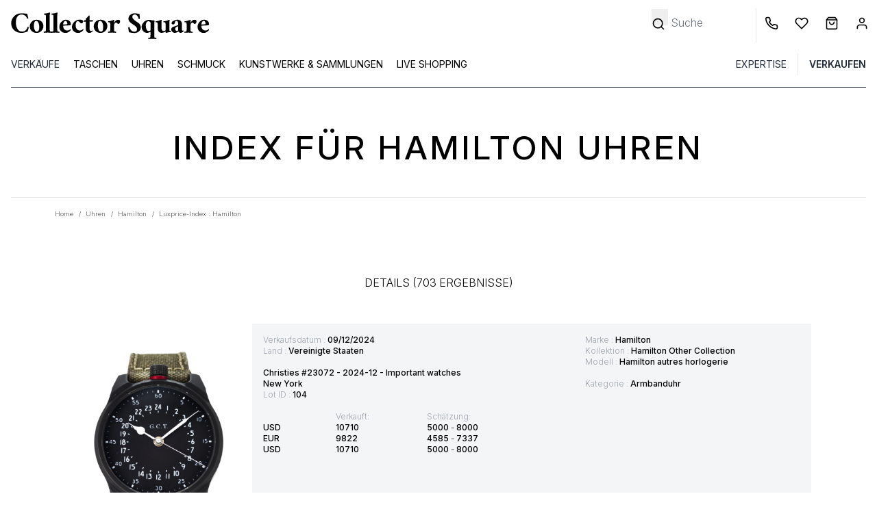

--- FILE ---
content_type: text/html; charset=UTF-8
request_url: https://www.collectorsquare.com/de/uhren/hamilton/lpi
body_size: 47186
content:
<!DOCTYPE html>
<html class="no-js preload-css" lang="de"  xmlns:og="http://ogp.me/ns#">
    <head>
        <meta charset="UTF-8" />
        <title>        Hamilton Uhren Second Hand Preise
    </title>

                    <meta property="og:title" content="Das zweite Leben von Luxusgütern" />
            <meta property="og:image" content="" />
            <meta property="og:description" content="" />
                <meta property="og:url" content="https://www.collectorsquare.com/de/uhren/hamilton/lpi" />
        <meta property="og:type" content="article" />
        <meta property="og:site_name" content="Collector Square" />
        <meta property="og:locale" content="de" />

        <meta name="viewport" content="width=device-width, initial-scale=1.0" />
        <link rel="preconnect" href="https://medias.collectorsquare.com/" />

        <meta name="description" content='Second Hand Preise und Auktionsergebnisse von Hamilton Uhren für führende Modelle und Referenzen'><meta name="keywords" content='Preis, Uhren, Hamilton, Second Hand, Auktionsergebnisse, '>                                                                <link rel="preconnect" href="https://fonts.googleapis.com">
                    <link rel="preconnect" href="https://fonts.gstatic.com" crossorigin>
                    <link href="https://fonts.googleapis.com/css2?family=Inter:ital,opsz,wght@0,14..32,100..900;1,14..32,100..900&display=swap"
                          rel="preload" as="style" onload="this.onload=null;this.rel='stylesheet'"
                    >
                    <link rel="preload" href="/assets/f7cc6c5c/js/../css/tailwind.css" as="style" onload="this.onload=null;this.rel='stylesheet'">
                
            
                                            <style id="cs-h-icon">.cs-icon, .cs-icon-burger-menu-full {visibility: hidden;}</style>
            
    <style id="critical-css">.splide__list{backface-visibility:hidden;display:flex;height:100%;margin:0!important;padding:0!important}.splide{position:relative;visibility:hidden}.splide__slide{backface-visibility:hidden;box-sizing:border-box;flex-shrink:0;list-style-type:none!important;margin:0;position:relative}.splide__slide img{vertical-align:bottom}.splide__track{overflow:hidden;position:relative;z-index:0}*,:after,:before{--tw-border-spacing-x:0;--tw-border-spacing-y:0;--tw-translate-x:0;--tw-translate-y:0;--tw-rotate:0;--tw-skew-x:0;--tw-skew-y:0;--tw-scale-x:1;--tw-scale-y:1;--tw-pan-x: ;--tw-pan-y: ;--tw-pinch-zoom: ;--tw-scroll-snap-strictness:proximity;--tw-gradient-from-position: ;--tw-gradient-via-position: ;--tw-gradient-to-position: ;--tw-ordinal: ;--tw-slashed-zero: ;--tw-numeric-figure: ;--tw-numeric-spacing: ;--tw-numeric-fraction: ;--tw-ring-inset: ;--tw-ring-offset-width:0px;--tw-ring-offset-color:#fff;--tw-ring-color:rgba(59,130,246,.5);--tw-ring-offset-shadow:0 0 #0000;--tw-ring-shadow:0 0 #0000;--tw-shadow:0 0 #0000;--tw-shadow-colored:0 0 #0000;--tw-blur: ;--tw-brightness: ;--tw-contrast: ;--tw-grayscale: ;--tw-hue-rotate: ;--tw-invert: ;--tw-saturate: ;--tw-sepia: ;--tw-drop-shadow: ;--tw-backdrop-blur: ;--tw-backdrop-brightness: ;--tw-backdrop-contrast: ;--tw-backdrop-grayscale: ;--tw-backdrop-hue-rotate: ;--tw-backdrop-invert: ;--tw-backdrop-opacity: ;--tw-backdrop-saturate: ;--tw-backdrop-sepia: ;--tw-contain-size: ;--tw-contain-layout: ;--tw-contain-paint: ;--tw-contain-style: }::backdrop{--tw-border-spacing-x:0;--tw-border-spacing-y:0;--tw-translate-x:0;--tw-translate-y:0;--tw-rotate:0;--tw-skew-x:0;--tw-skew-y:0;--tw-scale-x:1;--tw-scale-y:1;--tw-pan-x: ;--tw-pan-y: ;--tw-pinch-zoom: ;--tw-scroll-snap-strictness:proximity;--tw-gradient-from-position: ;--tw-gradient-via-position: ;--tw-gradient-to-position: ;--tw-ordinal: ;--tw-slashed-zero: ;--tw-numeric-figure: ;--tw-numeric-spacing: ;--tw-numeric-fraction: ;--tw-ring-inset: ;--tw-ring-offset-width:0px;--tw-ring-offset-color:#fff;--tw-ring-color:rgba(59,130,246,.5);--tw-ring-offset-shadow:0 0 #0000;--tw-ring-shadow:0 0 #0000;--tw-shadow:0 0 #0000;--tw-shadow-colored:0 0 #0000;--tw-blur: ;--tw-brightness: ;--tw-contrast: ;--tw-grayscale: ;--tw-hue-rotate: ;--tw-invert: ;--tw-saturate: ;--tw-sepia: ;--tw-drop-shadow: ;--tw-backdrop-blur: ;--tw-backdrop-brightness: ;--tw-backdrop-contrast: ;--tw-backdrop-grayscale: ;--tw-backdrop-hue-rotate: ;--tw-backdrop-invert: ;--tw-backdrop-opacity: ;--tw-backdrop-saturate: ;--tw-backdrop-sepia: ;--tw-contain-size: ;--tw-contain-layout: ;--tw-contain-paint: ;--tw-contain-style: }*,:after,:before{border:0 solid #e5e7eb;box-sizing:border-box}:after,:before{--tw-content:""}:host,html{line-height:1.5;-webkit-text-size-adjust:100%;font-family:ui-sans-serif,system-ui,sans-serif,Apple Color Emoji,Segoe UI Emoji,Segoe UI Symbol,Noto Color Emoji;font-feature-settings:normal;font-variation-settings:normal;-moz-tab-size:4;-o-tab-size:4;tab-size:4}body{line-height:inherit;margin:0}hr{border-top-width:1px;color:inherit;height:0}h1,h2{font-size:inherit;font-weight:inherit}a{color:inherit;text-decoration:inherit}b,strong{font-weight:bolder}button,input{color:inherit;font-family:inherit;font-feature-settings:inherit;font-size:100%;font-variation-settings:inherit;font-weight:inherit;letter-spacing:inherit;line-height:inherit;margin:0;padding:0}button{text-transform:none}button{-webkit-appearance:button;background-color:transparent;background-image:none}:-moz-focusring{outline:auto}:-moz-ui-invalid{box-shadow:none}::-webkit-inner-spin-button,::-webkit-outer-spin-button{height:auto}[type=search]{-webkit-appearance:textfield;outline-offset:-2px}::-webkit-search-decoration{-webkit-appearance:none}::-webkit-file-upload-button{-webkit-appearance:button;font:inherit}h1,h2,hr,p{margin:0}ul{list-style:none;margin:0;padding:0}input::-moz-placeholder{color:#9ca3af}img,svg{display:block;vertical-align:middle}img{height:auto;max-width:100%}[type=search],[type=text]{-webkit-appearance:none;-moz-appearance:none;appearance:none;background-color:#fff;border-color:#6b7280;border-radius:0;border-width:1px;font-size:1rem;line-height:1.5rem;padding:.5rem .75rem;--tw-shadow:0 0 #0000}input::-moz-placeholder{color:#6b7280;opacity:1}::-webkit-datetime-edit-fields-wrapper{padding:0}::-webkit-date-and-time-value{min-height:1.5em;text-align:inherit}::-webkit-datetime-edit{display:inline-flex}::-webkit-datetime-edit,::-webkit-datetime-edit-day-field,::-webkit-datetime-edit-hour-field,::-webkit-datetime-edit-meridiem-field,::-webkit-datetime-edit-millisecond-field,::-webkit-datetime-edit-minute-field,::-webkit-datetime-edit-month-field,::-webkit-datetime-edit-second-field,::-webkit-datetime-edit-year-field{padding-bottom:0;padding-top:0}body{font-family:Inter,ui-sans-serif,system-ui,sans-serif,Apple Color Emoji,Segoe UI Emoji,Segoe UI Symbol,Noto Color Emoji;overflow-x:hidden;--tw-text-opacity:1;color:rgb(0 0 0/var(--tw-text-opacity,1))}.container{width:100%}@media (min-width:640px){.container{max-width:640px}}@media (min-width:768px){.container{max-width:768px}}@media (min-width:1024px){.container{max-width:1024px}}@media (min-width:1280px){.container{max-width:1280px}}.form-input{-webkit-appearance:none;-moz-appearance:none;appearance:none;background-color:#fff;border-color:#6b7280;border-radius:0;border-width:1px;font-size:1rem;line-height:1.5rem;padding:.5rem .75rem;--tw-shadow:0 0 #0000}.form-input::-moz-placeholder{color:#6b7280;opacity:1}.form-input::-webkit-datetime-edit-fields-wrapper{padding:0}.form-input::-webkit-date-and-time-value{min-height:1.5em;text-align:inherit}.form-input::-webkit-datetime-edit{display:inline-flex}.form-input::-webkit-datetime-edit,.form-input::-webkit-datetime-edit-day-field,.form-input::-webkit-datetime-edit-hour-field,.form-input::-webkit-datetime-edit-meridiem-field,.form-input::-webkit-datetime-edit-millisecond-field,.form-input::-webkit-datetime-edit-minute-field,.form-input::-webkit-datetime-edit-month-field,.form-input::-webkit-datetime-edit-second-field,.form-input::-webkit-datetime-edit-year-field{padding-bottom:0;padding-top:0}.btn{display:inline-flex;justify-content:center;--tw-border-opacity:1;border-color:rgb(36 36 36/var(--tw-border-opacity,1));--tw-bg-opacity:1;background-color:rgb(36 36 36/var(--tw-bg-opacity,1));font-size:.875rem;line-height:1.25rem;padding:.625rem 1.25rem;text-transform:uppercase;--tw-text-opacity:1;color:rgb(255 255 255/var(--tw-text-opacity,1))}.small-btn-light{border-style:solid;border-width:1px;display:inline-flex;justify-content:center;margin:.625rem;--tw-border-opacity:1;border-color:rgb(36 36 36/var(--tw-border-opacity,1));--tw-bg-opacity:1;background-color:rgb(255 255 255/var(--tw-bg-opacity,1));font-size:.6rem;line-height:1rem;padding:.25rem;text-transform:uppercase;--tw-text-opacity:1;color:rgb(0 0 0/var(--tw-text-opacity,1))}@media (min-width:768px){.small-btn-light{padding:.625rem 1.25rem}}@media (min-width:768px){.small-btn-light{font-size:.75rem;line-height:1rem;margin:.25rem;padding:.25rem}}.cs-icon{display:inline-block;position:relative;width:1rem;z-index:0;fill:#000;stroke:#000}.cs-icon .spinner{animation:spin 1s linear infinite;height:2rem;width:2rem;fill:#0a66c2;--tw-text-opacity:1;color:rgb(229 231 235/var(--tw-text-opacity,1))}.first-level-m{display:block;padding:.5rem .75rem;text-transform:uppercase;--tw-text-opacity:1;color:rgb(31 41 55/var(--tw-text-opacity,1))}@media (min-width:768px){.first-level-m{padding:0}}.arrow-right-icon-m{position:absolute;right:1.25rem;top:.5rem}.first-link-in-li-m{display:block;font-size:.875rem;line-height:1.25rem;padding-bottom:.125rem;padding-left:1.5rem;padding-right:1rem}.first-link-in-li-m span{top:.25rem}.second-link-in-li-m{display:block;font-size:.875rem;line-height:1.75rem;padding:0;top:.5rem}.banner-title-dynamic-page{font-size:1.5rem;font-weight:500;letter-spacing:.1em;line-height:2rem;margin-bottom:2rem;margin-top:2rem;text-align:center;text-transform:uppercase}@media (min-width:768px){.banner-title-dynamic-page{font-size:1.875rem;line-height:2.25rem;margin-bottom:3rem;margin-top:3rem}}@media (min-width:1280px){.banner-title-dynamic-page{font-size:3rem;line-height:1}}form input{text-align:left;width:100%;--tw-text-opacity:1;color:rgb(0 0 0/var(--tw-text-opacity,1))}form input ::-moz-placeholder{--tw-text-opacity:1;color:rgb(0 0 0/var(--tw-text-opacity,1))}form .form-input,form input[type=search],form input[type=text]{border-width:0 0 1px;--tw-border-opacity:1;border-color:rgb(0 0 0/var(--tw-border-opacity,1));padding-left:0}form label{font-size:.875rem;line-height:1.25rem;position:relative;top:.5rem}form button[type=submit]{margin-top:1rem}form input[type=search].search-no-border,form input[type=text].search-no-border{border-width:0}.invisible{visibility:hidden}.fixed{position:fixed}.absolute{position:absolute}.relative{position:relative}.-right-2{right:-.5rem}.-top-0\.5{top:-.125rem}.bottom-0{bottom:0}.bottom-0\.5{bottom:.125rem}.bottom-4{bottom:1rem}.left-0{left:0}.left-4{left:1rem}.right-2{right:.5rem}.right-4{right:1rem}.right-8{right:2rem}.right-full{right:100%}.top-1{top:.25rem}.top-2{top:.5rem}.z-40{z-index:40}.float-left{float:left}.m-4{margin:1rem}.mx-1{margin-left:.25rem;margin-right:.25rem}.mx-4{margin-left:1rem;margin-right:1rem}.mx-auto{margin-left:auto;margin-right:auto}.my-2{margin-bottom:.5rem;margin-top:.5rem}.my-4{margin-bottom:1rem;margin-top:1rem}.my-8{margin-bottom:2rem;margin-top:2rem}.-mr-1{margin-right:-.25rem}.mb-1{margin-bottom:.25rem}.mb-2{margin-bottom:.5rem}.mb-4{margin-bottom:1rem}.mb-8{margin-bottom:2rem}.ml-3{margin-left:.75rem}.ml-4{margin-left:1rem}.mr-0{margin-right:0}.mr-1{margin-right:.25rem}.mr-2{margin-right:.5rem}.mr-4{margin-right:1rem}.mt-0{margin-top:0}.mt-2{margin-top:.5rem}.mt-4{margin-top:1rem}.mt-6{margin-top:1.5rem}.line-clamp-2{display:-webkit-box;overflow:hidden;-webkit-box-orient:vertical}.line-clamp-2{-webkit-line-clamp:2}.block{display:block}.inline-block{display:inline-block}.flex{display:flex}.grid{display:grid}.hidden{display:none}.h-1{height:.25rem}.h-16{height:4rem}.h-4{height:1rem}.h-8{height:2rem}.h-\[150px\]{height:150px}.h-full{height:100%}.h-px{height:1px}.max-h-20{max-height:5rem}.w-1\/2{width:50%}.w-1\/4{width:25%}.w-10\/12{width:83.333333%}.w-11\/12{width:91.666667%}.w-12{width:3rem}.w-2\.5{width:.625rem}.w-28{width:7rem}.w-4{width:1rem}.w-5{width:1.25rem}.w-6{width:1.5rem}.w-8{width:2rem}.w-fit{width:-moz-fit-content;width:fit-content}.w-full{width:100%}.w-px{width:1px}.max-w-52{max-width:13rem}.max-w-80{max-width:20rem}.max-w-screen-lg{max-width:1024px}.flex-1{flex:1 1 0%}.basis-1\/3{flex-basis:33.333333%}.-rotate-90{transform:translate(var(--tw-translate-x),var(--tw-translate-y)) rotate(var(--tw-rotate)) skewX(var(--tw-skew-x)) skewY(var(--tw-skew-y)) scaleX(var(--tw-scale-x)) scaleY(var(--tw-scale-y))}.-rotate-90{--tw-rotate:-90deg}@keyframes spin{to{transform:rotate(1turn)}}.list-disc{list-style-type:disc}.grid-cols-4{grid-template-columns:repeat(4,minmax(0,1fr))}.flex-row{flex-direction:row}.flex-col{flex-direction:column}.flex-wrap{flex-wrap:wrap}.flex-nowrap{flex-wrap:nowrap}.items-center{align-items:center}.justify-center{justify-content:center}.justify-between{justify-content:space-between}.justify-items-center{justify-items:center}.gap-1{gap:.25rem}.gap-12{gap:3rem}.space-x-3>:not([hidden])~:not([hidden]){--tw-space-x-reverse:0;margin-left:calc(.75rem*(1 - var(--tw-space-x-reverse)));margin-right:calc(.75rem*var(--tw-space-x-reverse))}.self-center{align-self:center}.overflow-auto{overflow:auto}.overflow-hidden{overflow:hidden}.whitespace-nowrap{white-space:nowrap}.text-wrap{text-wrap:wrap}.rounded{border-radius:.25rem}.rounded-full{border-radius:9999px}.border{border-width:1px}.border-0{border-width:0}.border-b{border-bottom-width:1px}.border-l{border-left-width:1px}.border-black{--tw-border-opacity:1;border-color:rgb(0 0 0/var(--tw-border-opacity,1))}.border-gray-800{--tw-border-opacity:1;border-color:rgb(31 41 55/var(--tw-border-opacity,1))}.border-lighter_gray{--tw-border-opacity:1;border-color:rgb(244 245 246/var(--tw-border-opacity,1))}.border-b-black{--tw-border-opacity:1;border-bottom-color:rgb(0 0 0/var(--tw-border-opacity,1))}.bg-black{--tw-bg-opacity:1;background-color:rgb(0 0 0/var(--tw-bg-opacity,1))}.bg-dark_gray{--tw-bg-opacity:1;background-color:rgb(36 36 36/var(--tw-bg-opacity,1))}.bg-gray-50{--tw-bg-opacity:1;background-color:rgb(249 250 251/var(--tw-bg-opacity,1))}.bg-lighter_gray{--tw-bg-opacity:1;background-color:rgb(244 245 246/var(--tw-bg-opacity,1))}.bg-transparent{background-color:transparent}.bg-white{--tw-bg-opacity:1;background-color:rgb(255 255 255/var(--tw-bg-opacity,1))}.fill-black{fill:#000}.fill-white{fill:#fff}.stroke-black{stroke:#000}.stroke-white{stroke:#fff}.stroke-1{stroke-width:1}.p-2{padding:.5rem}.p-3{padding:.75rem}.p-4{padding:1rem}.px-3{padding-left:.75rem;padding-right:.75rem}.px-6{padding-left:1.5rem;padding-right:1.5rem}.py-1{padding-bottom:.25rem;padding-top:.25rem}.py-12{padding-bottom:3rem;padding-top:3rem}.py-4{padding-bottom:1rem;padding-top:1rem}.py-8{padding-bottom:2rem;padding-top:2rem}.pb-2{padding-bottom:.5rem}.pb-4{padding-bottom:1rem}.pl-2{padding-left:.5rem}.pl-3{padding-left:.75rem}.pl-4{padding-left:1rem}.pl-5{padding-left:1.25rem}.pl-6{padding-left:1.5rem}.pr-1{padding-right:.25rem}.pr-3{padding-right:.75rem}.pr-4{padding-right:1rem}.pr-5{padding-right:1.25rem}.pt-2{padding-top:.5rem}.pt-4{padding-top:1rem}.text-left{text-align:left}.text-center{text-align:center}.align-middle{vertical-align:middle}.text-2xs{font-size:.6rem;line-height:1rem}.text-base{font-size:1rem;line-height:1.5rem}.text-sm{font-size:.875rem;line-height:1.25rem}.text-xs{font-size:.75rem;line-height:1rem}.font-light{font-weight:300}.font-medium{font-weight:500}.font-semibold{font-weight:600}.font-thin{font-weight:100}.uppercase{text-transform:uppercase}.capitalize{text-transform:capitalize}.italic{font-style:italic}.leading-6{line-height:1.5rem}.leading-9{line-height:2.25rem}.text-gray-400{--tw-text-opacity:1;color:rgb(156 163 175/var(--tw-text-opacity,1))}.text-regular_gray{--tw-text-opacity:1;color:rgb(107 114 129/var(--tw-text-opacity,1))}.text-white{--tw-text-opacity:1;color:rgb(255 255 255/var(--tw-text-opacity,1))}.underline{text-decoration-line:underline}.opacity-0{opacity:0}.shadow-md{--tw-shadow:0 4px 6px -1px rgba(0,0,0,.1),0 2px 4px -2px rgba(0,0,0,.1);--tw-shadow-colored:0 4px 6px -1px var(--tw-shadow-color),0 2px 4px -2px var(--tw-shadow-color);box-shadow:var(--tw-ring-offset-shadow,0 0 #0000),var(--tw-ring-shadow,0 0 #0000),var(--tw-shadow)}.splide:not(.is-overflow) .splide__list{justify-content:center}@media (min-width:640px){.sm\:right-0{right:0}.sm\:mr-1{margin-right:.25rem}.sm\:overflow-visible{overflow:visible}}@media (min-width:768px){.md\:order-3{order:3}.md\:mx-12{margin-left:3rem;margin-right:3rem}.md\:mx-4{margin-left:1rem;margin-right:1rem}.md\:my-0{margin-bottom:0;margin-top:0}.md\:mb-12{margin-bottom:3rem}.md\:mb-8{margin-bottom:2rem}.md\:block{display:block}.md\:flex{display:flex}.md\:hidden{display:none}.md\:w-1\/4{width:25%}.md\:w-10{width:2.5rem}.md\:w-2\/3{width:66.666667%}.md\:w-auto{width:auto}.md\:flex-col{flex-direction:column}.md\:justify-between{justify-content:space-between}.md\:border{border-width:1px}.md\:border-0{border-width:0}.md\:border-slate-500{--tw-border-opacity:1;border-color:rgb(100 116 139/var(--tw-border-opacity,1))}.md\:bg-lighter_gray{--tw-bg-opacity:1;background-color:rgb(244 245 246/var(--tw-bg-opacity,1))}.md\:bg-white{--tw-bg-opacity:1;background-color:rgb(255 255 255/var(--tw-bg-opacity,1))}.md\:pt-0{padding-top:0}.md\:text-left{text-align:left}}@media (min-width:1024px){.lg\:mx-0{margin-left:0;margin-right:0}.lg\:mx-4{margin-left:1rem;margin-right:1rem}.lg\:mr-2{margin-right:.5rem}.lg\:block{display:block}.lg\:flex{display:flex}.lg\:hidden{display:none}.lg\:h-32{height:8rem}.lg\:h-auto{height:auto}.lg\:basis-1\/4{flex-basis:25%}.lg\:flex-wrap{flex-wrap:wrap}.lg\:justify-center{justify-content:center}.lg\:space-x-4>:not([hidden])~:not([hidden]){--tw-space-x-reverse:0;margin-left:calc(1rem*(1 - var(--tw-space-x-reverse)));margin-right:calc(1rem*var(--tw-space-x-reverse))}.lg\:border-0{border-width:0}.lg\:border-l{border-left-width:1px}.lg\:pt-3{padding-top:.75rem}}@media (min-width:1280px){.xl\:mx-20{margin-left:5rem;margin-right:5rem}.xl\:mb-8{margin-bottom:2rem}.xl\:w-4\/12{width:33.333333%}.xl\:w-7\/12{width:58.333333%}.xl\:max-w-screen-xl{max-width:1280px}}
footer svg {display: none}
@media (min-width: 1536px) { .\32 xl\:mx-32 {margin-left: 8rem; margin-right: 8rem;} .\32 xl\:w-8\/12 {width: 66.666667%;} .\32 xl\:w-3\/12 {width: 25%;} }
@media (min-width: 768px) { .md\:w-3\/4 {width: 75%;} .md\:my-12 {margin-bottom: 3rem; margin-top: 3rem;} .md\:w-2\/5 {width: 40%;} .md\:p-4 {padding: 1rem;} .md\:mt-0 {margin-top: 0;} }
@media (max-width: 768px) { .w-2\/3 {width: 66.666667%;} .pt-8 {padding-top: 2rem;} }
.my-12 {margin-bottom: 3rem; margin-top: 3rem;}
@media (min-width: 1000px) { .critical-css-graph-height {height: 416px;} }
@media (max-width: 1000px) { .critical-css-graph-height {height: 316px;} }
@media (max-width: 400px) { .critical-css-graph-height {height: 332px;} }
</style>
        
        <link rel="icon" type="image/x-icon" href="/assets/f7cc6c5c/favicon.ico" />
        <link rel="apple-touch-icon-precomposed" href="https://www.collectorsquare.com/cs-touch-icon.png" />

            <!-- Google Tag Manager -->
    <script>!function(){"use strict";function l(e){for(var t=e,r=0,n=document.cookie.split(";");r<n.length;r++){var o=n[r].split("=");if(o[0].trim()===t)return o[1]}}function s(e){return localStorage.getItem(e)}function u(e){return window[e]}function A(e,t){e=document.querySelector(e);return t?null==e?void 0:e.getAttribute(t):null==e?void 0:e.textContent}var e=window,t=document,r="script",n="dataLayer",o="https://sst.collectorsquare.com",a="https://load.sst.collectorsquare.com",i="2ssgiqpysnw",c="ares=HgpOPiQ8RDdBOSEtSENPEUpcXUhWFQdaFAEfFRUSHQgFHQIMEQMMSRQBHg%3D%3D",g="stapeUserId",v="",E="",d=!1;try{var d=!!g&&(m=navigator.userAgent,!!(m=new RegExp("Version/([0-9._]+)(.*Mobile)?.*Safari.*").exec(m)))&&16.4<=parseFloat(m[1]),f="stapeUserId"===g,I=d&&!f?function(e,t,r){void 0===t&&(t="");var n={cookie:l,localStorage:s,jsVariable:u,cssSelector:A},t=Array.isArray(t)?t:[t];if(e&&n[e])for(var o=n[e],a=0,i=t;a<i.length;a++){var c=i[a],c=r?o(c,r):o(c);if(c)return c}else console.warn("invalid uid source",e)}(g,v,E):void 0;d=d&&(!!I||f)}catch(e){console.error(e)}var m=e,g=(m[n]=m[n]||[],m[n].push({"gtm.start":(new Date).getTime(),event:"gtm.js"}),t.getElementsByTagName(r)[0]),v=I?"&bi="+encodeURIComponent(I):"",E=t.createElement(r),f=(d&&(i=8<i.length?i.replace(/([a-z]{8}$)/,"kp$1"):"kp"+i),!d&&a?a:o);E.async=!0,E.src=f+"/"+i+".js?"+c+v,null!=(e=g.parentNode)&&e.insertBefore(E,g)}();</script>
    <!-- End Google Tag Manager -->
                    <link rel="alternate" href="https://www.collectorsquare.com/montres/hamilton/lpi" hreflang="fr" />
            <link rel="alternate" href="https://www.collectorsquare.com/en/watches/hamilton/lpi" hreflang="en" />
            <link rel="alternate" href="https://www.collectorsquare.com/es/relojes/hamilton/lpi" hreflang="es" />
            <link rel="alternate" href="https://www.collectorsquare.com/it/orologi/hamilton/lpi" hreflang="it" />
            <link rel="alternate" href="https://www.collectorsquare.com/de/uhren/hamilton/lpi" hreflang="de" />
                    <link href="https://www.collectorsquare.com/de/uhren/hamilton/lpi" rel="canonical" />
    <!-- START Rakuten Marketing Tracking -->
    <script type="text/javascript" defer>
        (function (url) {
            /* Tracking Bootstrap
             Set Up DataLayer objects/properties here */
            if (!window.DataLayer) {
                window.DataLayer = {};
            }
            if (!DataLayer.events) {
                DataLayer.events = {};
            }
            DataLayer.events.SiteSection = "1";
            var loc, ct = document.createElement("script");
            ct.type = "text/javascript";
            ct.async = true;
            ct.src = url;
            loc = document.getElementsByTagName('script')[0];
            loc.parentNode.insertBefore(ct, loc);
        }(document.location.protocol + "//intljs.rmtag.com/115174.ct.js"));
    </script>
    <!-- END Rakuten Marketing Tracking -->

                <script type="text/javascript" src="https://appleid.cdn-apple.com/appleauth/static/jsapi/appleid/1/en_US/appleid.auth.js" defer></script>

            <script type="text/javascript" src="https://cdn.sales.partner.stylight.net/v1/st.min.js" defer></script>
            <!-- TikTok tag placeholder -->
    </head>

    <body class=" anonymous-user lpi-search-page"
          itemscope itemtype="http://schema.org/WebPage"
          data-widget-module-id="cs/front/widget/detect-device-type"
          data-widget-module-class="DetectDeviceTypeWidget"
    >
        
<div class="top-menu-backdrop fixed bg-black w-full h-full opacity-0 invisible z-40">
    </div>


        <header class="fixed w-full z-40 h-16 lg:h-32 bg-white">
            <div class="flex flex-row border border-b-black justify-between h-16 lg:border-0 lg:h-auto lg:pt-3">
            <div class="flex flex-row items-center">
                <div class="pl-2 cs-icon cs-icon-burger-menu-full cursor-pointer lg:hidden w-12 md:w-10 bottom-0.5">
                    <svg xmlns="http://www.w3.org/2000/svg" fill="none" viewBox="0 0 24 24"><path stroke-linecap="round" stroke-linejoin="round" stroke-width="2" d="M3 18h18M3 12h18M3 6h18"/></svg>                </div>
                                <a href="/de/" title="Collector Square" class="max-w-80 block pl-3">
                    <svg class="w-full"
    xmlns="http://www.w3.org/2000/svg" xmlns:xlink="http://www.w3.org/1999/xlink" viewBox="0 0 1280 205" alt="Collector Square">
    <path class="st0" d="M121.5,111.4c1.8,0,3.9,0.7,6.3,2.2c0,1.3-0.6,4.9-1.9,10.7c-2.6,10.9-4.4,16.6-5.5,17c-5.8,2-11.8,3.9-18,5.7
    c-6.1,1.8-13.4,2.7-22,2.7s-16.5-1.5-23.9-4.6c-7.5-3-14-7.2-19.7-12.5C24.6,121.2,18.5,107,18.5,89.9c0-17.2,6.1-31.9,18.4-44.1
    C48.9,33.8,63.6,27.7,81,27.7c14.6,0,27.2,1.1,37.8,3.3l6.1,27.4c0,0.6-0.5,1.1-1.5,1.8c-1,0.6-2.1,1-3.3,1s-2-0.2-2.3-0.8
    c-2-6.2-4.6-10.9-8-14.3C103,38.9,94,35.3,82.7,35.3c-12.1,0-21.1,5-27.1,15.1c-5.3,8.8-8,20.2-8,34.2c0,15.7,3,28.7,9,39
    c7.1,12.1,17.1,18.1,29.9,18.1c12.2,0,21.3-4.8,27.1-14.3c3-4.4,4.9-8.1,6.1-11.1C120.7,113.4,121.4,111.7,121.5,111.4z"/>
    <path class="st0" d="M176.4,67.5c6.2,0,11.9,1,17.2,3c5.2,2,9.7,4.9,13.6,8.5c7.8,7.7,11.8,17.2,11.8,28.8
    c0,11.3-4.2,21.2-12.4,29.6c-7.8,8.2-17.8,12.4-29.9,12.4c-12.6,0-22.8-3.9-30.7-11.8c-7.8-7.8-11.8-17.5-11.8-28.8
    c0-11.2,4-20.9,12.1-29.3C154.3,71.7,164.3,67.5,176.4,67.5z M174.2,74.9c-8.2,0-12.8,6.8-13.7,20.3c-0.4,3.7-0.6,7.3-0.6,10.9
    c0,3.7,0.3,7.7,1,11.9c0.6,4.3,1.8,8.1,3.4,11.7c3.4,8.2,8.1,12.4,14,12.4c8.6,0,13.4-6.7,14.5-20c0.2-3.4,0.2-7,0.2-10.7
    s-0.4-7.7-1.1-12.1s-1.9-8.3-3.6-11.8C185,79.1,180.2,74.9,174.2,74.9z"/>
    <path class="st0" d="M271.2,149.2c-9.2-0.9-17.4-1.4-24.8-1.4s-15.6,0.5-24.8,1.4c-0.4-0.6-0.6-1.7-0.6-3.3s0.2-2.8,0.6-3.6
    c3.8,0,6.7-0.4,8.5-1.2c1.8-0.8,2.8-1.5,3-2.1c0.9-1.8,1.4-4.2,1.5-6.9c0.1-2.7,0.2-6.1,0.2-10.1V47.5c0-4-0.2-6.6-0.8-7.8
    c-0.6-1.2-1.4-2-2.3-2.3c-1-0.4-2.1-0.6-3.1-0.8c-2.6-0.7-4.5-1.1-5.7-1.1c-0.4,0-0.6-0.9-0.7-2.6c-0.1-1.8,0.2-2.8,0.7-3.2
    c12.2-1.3,22.9-3.4,32.1-6.3c1.7-0.6,2.6-0.8,2.7-0.8c1.3,0.4,2.2,1.4,2.7,3.3c-0.4,2.2-0.7,4.3-1.1,6.3c-0.6,2.7-0.8,6.8-0.8,12.1
    V122c0,9.1,0.2,14.4,0.8,15.7c0.6,1.4,1.4,2.3,2.3,2.7c1,0.5,2.1,0.9,3.1,1.2c2,0.4,4.2,0.6,6.5,0.6c0.4,0.7,0.6,1.9,0.6,3.6
    C271.7,147.4,271.6,148.7,271.2,149.2z"/>
    <path class="st0" d="M318.1,149.2c-9.2-0.9-17.4-1.4-24.8-1.4c-7.4,0-15.6,0.5-24.8,1.4c-0.4-0.6-0.6-1.7-0.6-3.3s0.2-2.8,0.6-3.6
    c3.8,0,6.7-0.4,8.5-1.2c1.8-0.8,2.8-1.5,3-2.1c0.9-1.8,1.4-4.2,1.5-6.9c0.1-2.7,0.2-6.1,0.2-10.1V47.5c0-4-0.2-6.6-0.8-7.8
    c-0.6-1.2-1.4-2-2.3-2.3c-1-0.4-2.1-0.6-3.1-0.8c-2.6-0.7-4.5-1.1-5.7-1.1c-0.4,0-0.6-0.9-0.7-2.6c-0.1-1.8,0.2-2.8,0.7-3.2
    c12.2-1.3,22.9-3.4,32.1-6.3c1.7-0.6,2.6-0.8,2.7-0.8c1.3,0.4,2.2,1.4,2.7,3.3c-0.4,2.2-0.7,4.3-1.1,6.3c-0.6,2.7-0.8,6.8-0.8,12.1
    V122c0,9.1,0.2,14.4,0.8,15.7c0.6,1.4,1.4,2.3,2.3,2.7c1,0.5,2.1,0.9,3.1,1.2c2,0.4,4.2,0.6,6.5,0.6c0.4,0.7,0.6,1.9,0.6,3.6
    C318.6,147.4,318.5,148.7,318.1,149.2z"/>
    <path class="st0" d="M385.3,102.3c-10.9,0.9-25.4,1.7-43.3,2.2c0,11.2,3.1,19.4,9.3,24.7c4.8,3.8,9.9,5.7,15.5,5.7c5.6,0,9.9-1,13-3
    s5.7-4,7.7-6.1c1.4,0.4,2.2,1.4,2.2,3s-0.3,3-1,4s-1.8,2.5-3.7,4.4c-1.8,1.9-4.2,3.8-6.9,5.6c-6.9,4.8-13.7,7.1-20,7.1
    c-6.4,0-11.9-0.9-16.4-2.6c-4.6-1.8-8.6-4.2-12.1-7.5c-7.5-7.1-11.3-16.4-11.3-27.7c0-11.7,4-22,12.1-30.7c8.6-9.3,17.9-14,27.9-14
    c10.8,0,19,3.2,24.7,9.6c4.8,5.1,7.1,11.1,7.1,17.8c0,2-0.5,3.8-1.4,5.2C387.9,101.6,386.7,102.3,385.3,102.3z M341.9,97.4
    c0.4,0,1.6-0.1,3.7-0.2c2.1-0.1,4.4-0.2,7-0.4c5.8-0.2,10.1-0.5,12.6-0.8c1.7-0.2,2.5-1.2,2.5-3.1s-0.2-4-0.6-6.1
    c-0.4-2.2-1-4.2-1.9-5.7c-2-4-4.6-6.1-7.8-6.1s-5.7,0.9-7.5,2.6c-1.8,1.8-3.4,3.8-4.6,6.1C343.1,88.4,341.9,93,341.9,97.4z"/>
    <path class="st0" d="M465.9,125.9c1.4,0.4,2.2,1.1,2.2,2.2v2.7c0,1.1-1.2,3-3.7,5.5c-2.5,2.6-5.2,4.8-8.1,6.5
    c-6.8,4.8-13.3,7.1-19.6,7.1c-6.3,0-11.7-0.9-16.3-2.6c-4.6-1.8-8.6-4.2-12.1-7.5c-7.7-7.3-11.5-16.5-11.5-27.7
    c0-11.3,4.8-21.6,14.3-30.7c9.7-9.5,20.7-14.3,32.9-14.3c8.6,0,14.7,1.1,18.4,3.3c2.4,2.4,3.6,5.1,3.6,8.1c0,3-0.9,5.7-2.7,8.2
    c-1.8,2.5-4.2,3.7-7.1,3.7c-3,0-5.2-1-6.9-2.9s-3.2-3.7-4.6-5.3c-3.3-3.7-7.4-5.5-12.4-5.5c-3.7,0-6.8,2.7-9.3,8.2
    c-2.2,4.8-3.3,10.3-3.3,16.7s0.8,11.7,2.5,15.9c1.7,4.2,3.8,7.6,6.3,10.1c4.8,4.8,10.1,7.1,16.2,7.1s10.6-1,13.7-3
    C461.3,129.9,463.8,127.9,465.9,125.9z"/>
    <path class="st0" d="M469.2,77.1c1.4-2,3.4-4,5.7-6.1h8v-9.6c3.4-3.1,6.8-6.4,10-9.9c3.2-3.4,6.1-6.5,8.9-9.3c1.1-0.7,2.1-1,3-1
    c0.9,0.1,1.4,0.4,1.7,1V71H527c0.7,0,1.1,0.9,1.1,2.6c0,1.8-1.4,3.7-4.2,5.9h-17.6v44.7c0,9.1,3.3,13.7,9.9,13.7c2,0,4-0.6,6.1-1.8
    c2-1.2,3.2-2,3.6-2.3c0.7,0.7,1.1,1.4,1.1,1.9c0,1.7-0.3,2.9-1,3.6c-0.6,0.7-1.5,1.7-2.7,2.7c-1.2,1.1-2.6,2.2-4.2,3.3
    c-4.8,3-8.7,4.4-11.9,4.4s-6.2-0.4-9-1.2c-2.9-0.8-5.3-2.3-7.5-4.6c-5.1-4.6-7.7-11.5-7.7-20.8V79.7h-12.9
    C469.4,79.3,469.2,78.4,469.2,77.1z"/>
    <path class="st0" d="M574.7,67.5c6.2,0,11.9,1,17.2,3c5.2,2,9.7,4.9,13.6,8.5c7.8,7.7,11.8,17.2,11.8,28.8
    c0,11.3-4.2,21.2-12.4,29.6c-7.8,8.2-17.8,12.4-29.9,12.4c-12.6,0-22.8-3.9-30.7-11.8c-7.8-7.8-11.8-17.5-11.8-28.8
    c0-11.2,4-20.9,12.1-29.3C552.6,71.7,562.7,67.5,574.7,67.5z M572.5,74.9c-8.2,0-12.8,6.8-13.7,20.3c-0.4,3.7-0.6,7.3-0.6,10.9
    c0,3.7,0.3,7.7,1,11.9c0.6,4.3,1.8,8.1,3.4,11.7c3.4,8.2,8.1,12.4,14,12.4c8.6,0,13.4-6.7,14.5-20c0.2-3.4,0.2-7,0.2-10.7
    s-0.4-7.7-1.1-12.1s-1.9-8.3-3.6-11.8C583.3,79.1,578.5,74.9,572.5,74.9z"/>
    <path class="st0" d="M647.4,147.8c-7.5,0-15.8,0.5-25,1.4c-0.4-0.6-0.6-1.7-0.6-3.3s0.2-2.8,0.6-3.6c3.8,0,6.7-0.4,8.5-1.2
    c1.8-0.8,3-1.5,3.3-2.1c0.9-2.2,1.4-7.8,1.4-17V98.5c0-1.4-0.2-3.7-0.6-6.5c-0.4-3-0.7-4.7-1.1-5.5c-1.3-2.4-5.1-3.6-11.5-3.6
    c-0.4-0.2-0.5-1.1-0.4-2.9c0.1-1.8,0.3-2.6,0.7-2.6c6.9-0.6,13.7-1.8,20.3-4c6.5-2.1,11.6-4,15.1-5.6c0.6,0.2,1.2,0.6,1.9,1.4
    c0.7,0.7,1,1.3,1,1.7c-0.1,0.4-0.2,1.2-0.4,2.5c-0.2,1.3-0.4,2.7-0.6,4.2s-0.4,3-0.6,4.6c-0.2,1.4-0.2,2.4-0.2,2.9
    c0,0.5,0.2,0.7,0.6,0.8c0.4,0.1,0.6,0.1,0.6-0.2c3.3-5.5,6.1-9.3,8.2-11.5c4.7-4.4,9.6-6.5,14.5-6.5c5.5,0,9.3,1,11.3,3
    c1.4,2.2,2.2,4.6,2.2,7.3c0,2.6-0.2,4.9-0.8,6.5c-0.6,1.8-1.4,3.4-2.5,4.8c-2.2,3.1-4.8,4.6-7.7,4.6c-1.7,0-3-0.6-4.2-1.7
    s-2.3-2.1-3.3-3c-1-0.9-2-1.8-3-2.6c-1-0.8-2.3-1.2-4-1.2s-3.2,0.6-4.6,1.8c-1.4,1.2-2.7,2.6-3.8,4.2c-2.2,3.3-3.3,6.2-3.3,8.8v22
    c0,9.1,0.2,14.4,0.8,15.7s1.3,2.3,2.2,2.7c0.9,0.5,1.9,0.9,3,1.2c1.8,0.4,3.8,0.6,5.7,0.6c0.4,0.7,0.6,1.9,0.6,3.6s-0.2,2.7-0.6,3.3
    C661.8,148.3,653.9,147.8,647.4,147.8z"/>
    <path class="st0" d="M785,142.6c4.4,0,8.3-1.4,11.8-4c3.4-2.6,5.2-7.2,5.2-13.6c0-5.5-3.4-11.3-10.1-17.2c-2.7-2.6-5.7-4.9-8.8-6.9
    c-3.1-2-6.1-4-8.8-5.9s-5.7-4-8.9-6.1s-6.1-4.6-8.6-7.4c-5.3-6.1-8-13.3-8-21.6c0-8.9,4.2-16.7,12.4-23.3c7.7-6.2,16.4-9.3,26.3-9.3
    c5.3,0,10.3,0.6,14.9,1.7c4.6,1.1,9.7,2.2,15.2,3.3c0.6,4.8,1,9.6,1.2,14.5s0.6,10.1,1,15.6c-0.7,0.7-1.4,1.1-1.9,1.1
    c-3.5,0-5.3-0.5-5.5-1.4c-0.9-6.1-3.4-11.8-7.4-17.2c-4.8-6.5-10.3-9.9-16.7-9.9c-3.7,0-7.1,1.1-10.4,3.3c-3.3,2.2-4.9,6.3-4.9,12.4
    c0,7.8,8.7,17.6,26,29.1c3,2,6,4.1,9.2,6.1s6.1,4.6,8.6,7.3c5.8,6.5,8.8,14.5,8.8,23.9c0,9.7-4.2,17.7-12.4,24.1
    c-7.8,6.2-16.8,9.3-26.9,9.3c-10.6,0-22.1-1.7-34.6-4.9c-1.8-9.7-3-16.9-3.4-21.6c-0.5-4.8-0.8-7.7-1-9c0.4-0.6,1.2-1.1,2.6-1.7
    c1.4-0.6,2.5-0.8,3.4-0.8c0.9,0,1.4,0.5,1.7,1.4c0.9,5.8,4,12,9.3,18.4C770.6,139,777.5,142.6,785,142.6z"/>
    <path class="st0" d="M922.6,187.9c-9.2-0.9-17.4-1.4-24.8-1.4c-7.4,0-15.6,0.5-24.8,1.4c-0.4-0.6-0.6-1.7-0.6-3.3
    c0-1.6,0.2-2.9,0.6-3.6c3.4,0,6.2-0.4,8.2-1.1c2-0.7,3.1-1.4,3.3-1.9c0.9-2.6,1.4-8.2,1.4-17v-15.6c0-0.6-0.1-1.2-0.2-1.9
    s-0.4-0.9-1-0.4c-0.6,0.5-1.5,1-3,1.8c-1.4,0.7-3.2,1.4-5.2,2.2c-9.2,3.4-17.6,3.4-25.2-0.2c-8.2-3.8-14-10.2-17.6-19.2
    c-1.8-4.4-2.7-9.6-2.7-15.6c0-6.1,1.4-11.8,4.4-17.4s6.7-10.4,11.3-14.4c9.3-8.2,20.3-12.4,32.9-12.4c3.4,0,7.2,0.7,11.3,2.1
    c4,1.4,7.4,2.1,10.1,2.1c2.7,0,4.9-0.5,6.3-1.4c3,2,4.4,3.6,4.4,4.6c-1.4,4.4-2.2,11.3-2.2,20.6V161c0,3.8,0.1,7.1,0.2,9.9
    c0.1,2.7,0.4,4.8,1,6.1c0.6,1.3,1.4,2.1,2.3,2.5c1,0.4,2.1,0.6,3.1,0.8c2,0.6,4.2,0.8,6.5,0.8c0.4,0.7,0.6,1.9,0.6,3.6
    S922.9,187.3,922.6,187.9z M883.6,81.5c-1.5-1.4-3.1-2.6-4.8-3.3c-1.7-0.7-3.9-1.1-6.7-1.1c-2.9,0-5.3,0.8-7.3,2.5
    c-2,1.7-3.6,3.8-4.6,6.3c-2.2,4.8-3.3,10-3.3,15.6c0,5.7,0.3,10.5,1,14.5c0.6,4,1.6,7.7,2.9,10.9c3.3,7.5,8.1,11.3,14.5,11.3
    c3.3,0,5.9-0.6,7.8-1.9c1.9-1.3,2.9-2.1,2.9-2.5V86.2C885.9,84.5,885.1,83,883.6,81.5z"/>
    <path class="st0" d="M967.3,77.4c11.9-0.9,23.5-4.2,35.1-9.6c0.7,0.2,1.4,0.6,2.2,1.4c0.7,0.7,1.1,1.3,1.1,1.7
    c-0.4,0.9-0.8,3.4-1.4,7.3c-0.6,3.9-0.8,7.2-0.8,9.7V129c0,1.4,0.1,2.7,0.2,3.8c0.1,1.1,0.6,2.1,1.5,3c1.1,1.1,3.8,1.7,8.2,1.7
    c0.4,0.7,0.6,1.7,0.6,2.9c0,1.2-0.4,2.2-1.1,3.1c-3.7,0.2-9.6,1.3-17.8,3.3c-8.2,2-12.6,3-13.2,3c-1.1,0-1.7-1.4-1.7-4.4v-3
    c0-0.7-0.2-1-0.6-0.8c-8.2,5.1-16.7,7.7-25.5,7.7c-11.9,0-19.3-6.7-22.2-20c-0.7-4-1.1-8.1-1.1-12.4V98.5c0-1.4-0.2-3.7-0.6-6.5
    c-0.4-3-0.7-4.7-1.1-5.5c-1-1.8-4-3-9.3-3.3c-1.1-0.2-1.8-0.3-2.1-0.4c-0.2-0.1-0.4-1-0.4-2.7c0-1.8,0.2-2.6,0.6-2.6
    c6.9-0.6,13.7-1.8,20.3-4c6.5-2.1,11.6-4,15.1-5.6c0.7,0.2,1.4,0.6,2.1,1.4c0.6,0.7,1,1.3,1,1.7c-0.4,0.7-0.7,2.3-1.1,4.6
    c-0.4,2.4-0.6,4.4-0.7,6.1c-0.1,1.7-0.2,3.8-0.2,6.3v20.8c0,9.7,0.9,17.1,2.7,22c1.8,5,5.6,7.5,11.3,7.5c2.6,0,5.2-0.7,7.8-2.2
    c2.6-1.4,4-3,4-4.4V98.5c0-1.4-0.2-3.7-0.6-6.5c-0.4-3-0.7-4.7-1.1-5.5c-1.1-2.4-4.9-3.6-11.5-3.6c-0.4-0.2-0.6-1.1-0.6-2.9
    C966.4,78.3,966.7,77.4,967.3,77.4z"/>
    <path class="st0" d="M1091.2,134.4c0.9,0.6,1.4,1.4,1.4,2.5c0,1.1-0.2,2.2-0.8,3.3c-1.1,1.1-3,2.6-5.7,4.4c-4.9,3.3-9,4.9-12.4,4.9
    s-6.2-1-8.9-2.9c-2.6-1.9-4.5-4-5.3-6.1c-2.6,2.6-6.1,4.8-10.9,6.5c-4.7,1.8-8.3,2.7-10.9,2.7c-2.6,0-5.3-0.6-8.2-1.9
    c-3-1.3-5.4-3-7.4-4.9c-4.6-4.6-6.9-9.1-6.9-13.7c0-4.6,1-8.1,2.9-10.9c1.9-2.6,3.9-4.3,6.1-4.9c2.1-0.6,4.6-1.5,7.4-2.6
    c2.8-1.1,5.9-2.3,9.2-3.6c4.2-1.4,10.1-3.7,17.6-6.5v-8.5c0-4.6-1-8.7-3-12.5c-2-3.8-4.6-5.6-8-5.6s-5.6,1.4-7,4.4
    c-1.4,3-2.3,5.9-2.9,9c-1.4,6.4-5,9.6-10.7,9.6c-2.4,0-4.6-0.8-6.5-2.3s-2.9-3.3-2.9-5.1c0-2.6,0.8-5.5,2.5-8.8c2-2,5.3-4.2,9.9-6.5
    c9.3-4.8,17.7-7.1,25.1-7.1c7.4,0,13.7,2.6,18.9,7.7c5.2,5.1,7.8,11.8,7.8,20v33.7c0,2.6,0.5,4.5,1.4,5.6c0.9,1.2,2,1.8,3.1,1.8
    c1.2,0,2.2-0.2,3.1-0.8L1091.2,134.4z M1050.6,137.1c2.4,0,4.2-0.5,5.6-1.5c1.4-1,2.1-1.8,2.1-2.3v-25.2c-2,0.9-4.1,1.8-6.1,2.6
    c-2.1,0.8-4.2,2-6.5,3.4c-4,2.7-6,6.4-5.9,10.9c0.1,4.6,1.4,7.7,3.7,9.4C1045.8,136.3,1048.2,137.1,1050.6,137.1z"/>
    <path class="st0" d="M1123,147.8c-7.5,0-15.8,0.5-25,1.4c-0.4-0.6-0.6-1.7-0.6-3.3s0.2-2.8,0.6-3.6c3.8,0,6.7-0.4,8.5-1.2
    c1.8-0.8,3-1.5,3.3-2.1c0.9-2.2,1.4-7.8,1.4-17V98.5c0-1.4-0.2-3.7-0.6-6.5c-0.4-3-0.7-4.7-1.1-5.5c-1.3-2.4-5.1-3.6-11.5-3.6
    c-0.4-0.2-0.5-1.1-0.4-2.9s0.3-2.6,0.7-2.6c6.9-0.6,13.7-1.8,20.3-4c6.5-2.1,11.6-4,15.1-5.6c0.6,0.2,1.2,0.6,1.9,1.4
    c0.7,0.7,1,1.3,1,1.7s-0.2,1.2-0.4,2.5c-0.2,1.3-0.4,2.7-0.6,4.2c-0.2,1.5-0.4,3-0.6,4.6c-0.2,1.4-0.2,2.4-0.2,2.9
    c0,0.5,0.2,0.7,0.6,0.8c0.4,0.1,0.6,0.1,0.6-0.2c3.3-5.5,6.1-9.3,8.2-11.5c4.7-4.4,9.6-6.5,14.5-6.5c5.5,0,9.3,1,11.3,3
    c1.4,2.2,2.2,4.6,2.2,7.3c0,2.6-0.2,4.9-0.8,6.5c-0.6,1.8-1.4,3.4-2.5,4.8c-2.2,3.1-4.8,4.6-7.7,4.6c-1.7,0-3-0.6-4.2-1.7
    s-2.3-2.1-3.3-3c-1-0.9-2-1.8-3-2.6c-1-0.8-2.3-1.2-4-1.2c-1.7,0-3.2,0.6-4.6,1.8s-2.7,2.6-3.8,4.2c-2.2,3.3-3.3,6.2-3.3,8.8v22
    c0,9.1,0.2,14.4,0.8,15.7s1.3,2.3,2.2,2.7c0.9,0.5,1.9,0.9,3,1.2c1.8,0.4,3.8,0.6,5.7,0.6c0.4,0.7,0.6,1.9,0.6,3.6s-0.2,2.7-0.6,3.3
    C1137.4,148.3,1129.6,147.8,1123,147.8z"/>
    <path class="st0" d="M1246,102.3c-10.9,0.9-25.4,1.7-43.3,2.2c0,11.2,3.1,19.4,9.3,24.7c4.8,3.8,9.9,5.7,15.5,5.7c5.6,0,9.9-1,13-3
    c3.1-2,5.7-4,7.7-6.1c1.4,0.4,2.2,1.4,2.2,3s-0.3,3-1,4c-0.6,1-1.8,2.5-3.7,4.4c-1.8,1.9-4.2,3.8-6.9,5.6c-6.9,4.8-13.7,7.1-20,7.1
    s-11.9-0.9-16.4-2.6c-4.6-1.8-8.6-4.2-12.1-7.5c-7.5-7.1-11.3-16.4-11.3-27.7c0-11.7,4-22,12.1-30.7c8.6-9.3,17.9-14,27.9-14
    c10.8,0,19,3.2,24.7,9.6c4.8,5.1,7.1,11.1,7.1,17.8c0,2-0.5,3.8-1.4,5.2C1248.7,101.6,1247.5,102.3,1246,102.3z M1202.8,97.4
    c0.4,0,1.6-0.1,3.7-0.2c2.1-0.1,4.4-0.2,7-0.4c5.8-0.2,10.1-0.5,12.6-0.8c1.7-0.2,2.5-1.2,2.5-3.1s-0.2-4-0.6-6.1s-1-4.2-1.9-5.7
    c-2-4-4.6-6.1-7.8-6.1c-3.2,0-5.7,0.9-7.5,2.6c-1.8,1.8-3.4,3.8-4.6,6.1C1203.8,88.4,1202.8,93,1202.8,97.4z"/>
</svg>

                </a>
            </div>
            <div class="flex items-center">
        <form class="hidden lg:block relative bottom-4" method="GET" action="/de/suche">
        <button type="submit" aria-label="search" class="pr-1">
            <span class="cs-icon align-middle w-5 cursor-pointer relative top-2"><svg xmlns="http://www.w3.org/2000/svg" fill="none" viewBox="0 0 24 24"><path stroke-linecap="round" stroke-linejoin="round" stroke-width="2" d="M11 19a8 8 0 1 0 0-16 8 8 0 0 0 0 16m10 2-4.35-4.35"/></svg></span>
        </button>
        <label>
            <input type="text" name="search[keywords]" class="form-control form-input floatl__input  w-28 search-no-border"
               value="" placeholder="Suche"  aria-label="search">
        </label>
    </form>

    <div class="flex flex-row ml-3 p-3 space-x-3 lg:space-x-4 lg:border-l"
                    data-widget-module-id="cs/common/widget/cart-display"
            data-widget-module-class="CartDisplayWidget"
            data-cart-product="cs-cart-product"
            >
        <a href="/de/kundenservice"
           class="hidden lg:block lg:basis-1/4"
           title="Kundenservice"
        >
            <span class="cs-icon w-5 mr-2"><svg xmlns="http://www.w3.org/2000/svg" fill="none" viewBox="0 0 24 24"><path stroke-linecap="round" stroke-linejoin="round" stroke-width="2" d="M22 16.92v3a2 2 0 0 1-2.18 2 19.8 19.8 0 0 1-8.63-3.07 19.5 19.5 0 0 1-6-6 19.8 19.8 0 0 1-3.07-8.67A2 2 0 0 1 4.11 2h3a2 2 0 0 1 2 1.72c.127.96.361 1.903.7 2.81a2 2 0 0 1-.45 2.11L8.09 9.91a16 16 0 0 0 6 6l1.27-1.27a2 2 0 0 1 2.11-.45c.907.339 1.85.573 2.81.7A2 2 0 0 1 22 16.92"/></svg></span></a>
                    <a class="hidden lg:block basis-1/3 lg:basis-1/4 ajax-login-link"
               href="/de/konto-einrichten"
               data-widget-module-id="cs/front/widget/ajax-popin-link"
               data-widget-module-class="AjaxPopinLinkWidget"
               data-datalayer-event="login_popup"
               title="Meine Wunschliste"
               data-rounded-corner="false"
               data-target-node=".main-section"
               data-hide-title="true"
               rel="nofollow"
            >
                <span class="cs-icon w-5 mr-2"><svg xmlns="http://www.w3.org/2000/svg" fill="none" viewBox="0 0 24 24"><path stroke-linecap="round" stroke-linejoin="round" stroke-width="2" d="M20.84 4.61a5.5 5.5 0 0 0-7.78 0L12 5.67l-1.06-1.06a5.501 5.501 0 0 0-7.78 7.78l1.06 1.06L12 21.23l7.78-7.78 1.06-1.06a5.5 5.5 0 0 0 0-7.78"/></svg></span>
            </a>
        
        <div class="cs-icon-search lg:hidden basis-1/3 lg:basis-1/4">
            <span class="cs-icon w-5 mr-0 sm:mr-1"><svg xmlns="http://www.w3.org/2000/svg" fill="none" viewBox="0 0 24 24"><path stroke-linecap="round" stroke-linejoin="round" stroke-width="2" d="M11 19a8 8 0 1 0 0-16 8 8 0 0 0 0 16m10 2-4.35-4.35"/></svg></span>
        </div>

        <a href="/de/tunnel/login" title="Ihre Bestellung" rel="nofollow"
   class="block basis-1/3 lg:basis-1/4 relative"
>
    <span class="cs-icon w-5 -mr-1 sm:mr-1 lg:mr-2"><svg xmlns="http://www.w3.org/2000/svg" fill="none" viewBox="0 0 24 24"><path stroke-linecap="round" stroke-linejoin="round" stroke-width="2" d="M6 2 3 6v14a2 2 0 0 0 2 2h14a2 2 0 0 0 2-2V6l-3-4z"/><path stroke-linecap="round" stroke-linejoin="round" stroke-width="2" d="M16 10a4 4 0 1 1-8 0M3 6h18"/></svg></span>
    <div class="absolute rounded-full text-white bg-black w-4 h-4 text-center -top-0.5 -right-2 sm:right-0 text-xs cart-product-quantity hidden"> </div>
</a>

                    <a class="block basis-1/3 lg:basis-1/4 ajax-login-link"
               href="/de/konto-einrichten"
               data-widget-module-id="cs/front/widget/ajax-popin-link"
               data-widget-module-class="AjaxPopinLinkWidget"
               data-datalayer-event="login_popup"
               data-hide-title="true"
               data-target-node=".main-section"
               title="Mein Konto"
               rel="nofollow"
            >
                <span class="cs-icon w-5"><svg xmlns="http://www.w3.org/2000/svg" fill="none" viewBox="0 0 24 24"><path stroke-linecap="round" stroke-linejoin="round" stroke-width="2" d="M20 21v-2a4 4 0 0 0-4-4H8a4 4 0 0 0-4 4v2m8-10a4 4 0 1 0 0-8 4 4 0 0 0 0 8"/></svg></span>
            </a>
            </div>
</div>

        </div>

                                                                        
        

<nav role="navigation" class="w-11/12 absolute lg:hidden" data-widget-module-id="cs/front/widget/mobile-menu" data-widget-module-class="MobileMenuWidget">

    <div class="nav-menu hidden flex-col h-full">
        <ul class="bg-white flex-1 overflow-auto flex flex-col gap-1">
            <li class="search block">
                <div class="relative py-4 pr-5 pl-6">
                    

        
    <form method="GET" action="/de/suche" id="menu-search-form">
        <div  class="bg-lighter_gray py-1 pl-4 rounded lg:mx-0 ">
            <span class="cs-icon w-6 align-middle cursor-pointer mr-1" onclick="if (document.getElementById('menu-search-value').value !== '') { document.getElementById('menu-search-form').submit(); }"><svg xmlns="http://www.w3.org/2000/svg" fill="none" viewBox="0 0 24 24"><path stroke-linecap="round" stroke-linejoin="round" stroke-width="2" d="M11 19a8 8 0 1 0 0-16 8 8 0 0 0 0 16m10 2-4.35-4.35"/></svg></span>
            <input type="search" class="bg-transparent border-0 text-sm w-10/12 search-no-border" id="menu-search-value" name="search[keywords]"
                   placeholder="Suche" />
        </div>
    </form>
                </div>
            </li>
            <li class="show-more block relative mt-4 font-normal">
                <a class="show-menu-content show-menu-content-icon first-link-in-li-m" href="javascript:void(0)"
                   title="Verkäufe">
                    <span>Verkäufe</span>
                    <span class="cs-icon cs-icon-menu arrow-right-icon-m w-2.5 right-8 -rotate-90"><svg xmlns="http://www.w3.org/2000/svg" xml:space="preserve" viewBox="0 0 80 80"><path d="M73.6 24.3c0 .6-.2 1.2-.7 1.6L41.6 57.3c-.9.9-2.3.9-3.2 0L7 25.9c-.9-.9-.8-2.3 0-3.2.4-.4 1-.6 1.6-.6h62.8c.6 0 1.1.2 1.6.7.4.3.6.9.6 1.5"/></svg></span>
                </a>
                <div class="menu-content hidden list-links-container pl-6">
                    <ul class="mb-2">
                                                    <li>
                                <a class="second-link-in-li-m" href="/de/private-sale/1663"
                                   title="Vintage bags"
                                >
                                    <span>Vintage bags</span><br>
                                </a>
                            </li>
                                                    <li>
                                <a class="second-link-in-li-m" href="/de/private-sale/1660"
                                   title="Cartier on ice"
                                >
                                    <span>Cartier on ice</span><br>
                                </a>
                            </li>
                                                    <li>
                                <a class="second-link-in-li-m" href="/de/private-sale/1674"
                                   title="DATEJUST ONLY"
                                >
                                    <span>Datejust only</span><br>
                                </a>
                            </li>
                                                    <li>
                                <a class="second-link-in-li-m" href="/de/private-sale/1669"
                                   title="GOLDEN WATCHES"
                                >
                                    <span>Golden watches</span><br>
                                </a>
                            </li>
                                                    <li>
                                <a class="second-link-in-li-m" href="/de/private-sale/1666"
                                   title="100% NECKLACES"
                                >
                                    <span>100% necklaces</span><br>
                                </a>
                            </li>
                                                <li>
                            <a class="second-link-in-li-m" href="/de/private-sales">
                                <span>Alle Verkäufe anzeigen</span>
                            </a>
                        </li>
                    </ul>
                </div>
            </li>
                            
    <li class="show-more bag relative font-normal">
        <a href="javascript:void(0)"
           class="show-menu-content show-menu-content-icon first-link-in-li-m "
           title="Taschen">
            <span>TASCHEN</span>
            <span class="cs-icon cs-icon-menu arrow-right-icon-m -rotate-90 w-2.5 right-8"><svg xmlns="http://www.w3.org/2000/svg" xml:space="preserve" viewBox="0 0 80 80"><path d="M73.6 24.3c0 .6-.2 1.2-.7 1.6L41.6 57.3c-.9.9-2.3.9-3.2 0L7 25.9c-.9-.9-.8-2.3 0-3.2.4-.4 1-.6 1.6-.6h62.8c.6 0 1.1.2 1.6.7.4.3.6.9.6 1.5"/></svg></span>
        </a>
        <div class="menu-content hidden list-links-container pl-6">
            <div class="show-more-sub show-more-sub-brand">
                                <ul>
                    <li>
                        <a class="second-link-in-li-m" href="/de/taschen/" title="Alle Taschen">
                            <span>Alle Taschen</span>
                        </a>
                    </li>
                                            <li>
                            <a class="second-link-in-li-m" href="/de/taschen/hermes/" title="Hermès">Hermès</a>
                        </li>
                                            <li>
                            <a class="second-link-in-li-m" href="/de/taschen/chanel/" title="Chanel">Chanel</a>
                        </li>
                                            <li>
                            <a class="second-link-in-li-m" href="/de/taschen/louis-vuitton/" title="Louis Vuitton">Louis Vuitton</a>
                        </li>
                                            <li>
                            <a class="second-link-in-li-m" href="/de/taschen/dior/" title="Dior">Dior</a>
                        </li>
                                            <li>
                            <a class="second-link-in-li-m" href="/de/taschen/saint-laurent/" title="Saint Laurent">Saint Laurent</a>
                        </li>
                                            <li>
                            <a class="second-link-in-li-m" href="/de/taschen/celine/" title="Celine">Celine</a>
                        </li>
                                            <li>
                            <a class="second-link-in-li-m" href="/de/taschen/gucci/" title="Gucci">Gucci</a>
                        </li>
                                            <li>
                            <a class="second-link-in-li-m" href="/de/taschen/fendi/" title="Fendi">Fendi</a>
                        </li>
                                            <li>
                            <a class="second-link-in-li-m" href="/de/taschen/bottega-veneta/" title="Bottega Veneta">Bottega Veneta</a>
                        </li>
                                            <li>
                            <a class="second-link-in-li-m" href="/de/taschen/loewe/" title="Loewe">Loewe</a>
                        </li>
                                    </ul>
                <ul class="sub-menu-content-more-brands">
                                    </ul>
                <ul class="show-more-sub-more-brands clearfix relative mb-2" data-universe="bag">
                    <li>
                        <a href="javascript:void(0)" class="second-link-in-li-m" title="Alle Marken anschauen">
                            Alle Marken anschauen
                        </a>
                        <span class="cs-icon absolute right-8 top-2 cs-icon-sub-menu-more-brands w-2.5 -rotate-90"><svg xmlns="http://www.w3.org/2000/svg" xml:space="preserve" viewBox="0 0 80 80"><path d="M73.6 24.3c0 .6-.2 1.2-.7 1.6L41.6 57.3c-.9.9-2.3.9-3.2 0L7 25.9c-.9-.9-.8-2.3 0-3.2.4-.4 1-.6 1.6-.6h62.8c.6 0 1.1.2 1.6.7.4.3.6.9.6 1.5"/></svg></span>
                    </li>
                </ul>
            </div>
        </div>
    </li>


                            
    <li class="show-more wtc relative font-normal">
        <a href="javascript:void(0)"
           class="show-menu-content show-menu-content-icon first-link-in-li-m "
           title="Uhren">
            <span>UHREN</span>
            <span class="cs-icon cs-icon-menu arrow-right-icon-m -rotate-90 w-2.5 right-8"><svg xmlns="http://www.w3.org/2000/svg" xml:space="preserve" viewBox="0 0 80 80"><path d="M73.6 24.3c0 .6-.2 1.2-.7 1.6L41.6 57.3c-.9.9-2.3.9-3.2 0L7 25.9c-.9-.9-.8-2.3 0-3.2.4-.4 1-.6 1.6-.6h62.8c.6 0 1.1.2 1.6.7.4.3.6.9.6 1.5"/></svg></span>
        </a>
        <div class="menu-content hidden list-links-container pl-6">
            <div class="show-more-sub show-more-sub-brand">
                                <ul>
                    <li>
                        <a class="second-link-in-li-m" href="/de/uhren/" title="Alle Uhren">
                            <span>Alle Uhren</span>
                        </a>
                    </li>
                                            <li>
                            <a class="second-link-in-li-m" href="/de/uhren/rolex/" title="Rolex">Rolex</a>
                        </li>
                                            <li>
                            <a class="second-link-in-li-m" href="/de/uhren/cartier/" title="Cartier">Cartier</a>
                        </li>
                                            <li>
                            <a class="second-link-in-li-m" href="/de/uhren/patek-philippe/" title="Patek Philippe">Patek Philippe</a>
                        </li>
                                            <li>
                            <a class="second-link-in-li-m" href="/de/uhren/chanel/" title="Chanel">Chanel</a>
                        </li>
                                            <li>
                            <a class="second-link-in-li-m" href="/de/uhren/audemars-piguet/" title="Audemars Piguet">Audemars Piguet</a>
                        </li>
                                            <li>
                            <a class="second-link-in-li-m" href="/de/uhren/jaeger-lecoultre/" title="Jaeger-LeCoultre">Jaeger-LeCoultre</a>
                        </li>
                                            <li>
                            <a class="second-link-in-li-m" href="/de/uhren/omega/" title="Omega">Omega</a>
                        </li>
                                            <li>
                            <a class="second-link-in-li-m" href="/de/uhren/hermes/" title="Hermès">Hermès</a>
                        </li>
                                            <li>
                            <a class="second-link-in-li-m" href="/de/uhren/piaget/" title="Piaget">Piaget</a>
                        </li>
                                            <li>
                            <a class="second-link-in-li-m" href="/de/uhren/breitling/" title="Breitling">Breitling</a>
                        </li>
                                    </ul>
                <ul class="sub-menu-content-more-brands">
                                    </ul>
                <ul class="show-more-sub-more-brands clearfix relative mb-2" data-universe="wtc">
                    <li>
                        <a href="javascript:void(0)" class="second-link-in-li-m" title="Alle Marken anschauen">
                            Alle Marken anschauen
                        </a>
                        <span class="cs-icon absolute right-8 top-2 cs-icon-sub-menu-more-brands w-2.5 -rotate-90"><svg xmlns="http://www.w3.org/2000/svg" xml:space="preserve" viewBox="0 0 80 80"><path d="M73.6 24.3c0 .6-.2 1.2-.7 1.6L41.6 57.3c-.9.9-2.3.9-3.2 0L7 25.9c-.9-.9-.8-2.3 0-3.2.4-.4 1-.6 1.6-.6h62.8c.6 0 1.1.2 1.6.7.4.3.6.9.6 1.5"/></svg></span>
                    </li>
                </ul>
            </div>
        </div>
    </li>


                            
    <li class="show-more jwl relative font-normal">
        <a href="javascript:void(0)"
           class="show-menu-content show-menu-content-icon first-link-in-li-m "
           title="Schmuck">
            <span>SCHMUCK</span>
            <span class="cs-icon cs-icon-menu arrow-right-icon-m -rotate-90 w-2.5 right-8"><svg xmlns="http://www.w3.org/2000/svg" xml:space="preserve" viewBox="0 0 80 80"><path d="M73.6 24.3c0 .6-.2 1.2-.7 1.6L41.6 57.3c-.9.9-2.3.9-3.2 0L7 25.9c-.9-.9-.8-2.3 0-3.2.4-.4 1-.6 1.6-.6h62.8c.6 0 1.1.2 1.6.7.4.3.6.9.6 1.5"/></svg></span>
        </a>
        <div class="menu-content hidden list-links-container pl-6">
            <div class="show-more-sub show-more-sub-brand">
                                <ul>
                    <li>
                        <a class="second-link-in-li-m" href="/de/schmuck/" title="Alle Schmuckstücke">
                            <span>Alle Schmuckstücke</span>
                        </a>
                    </li>
                                            <li>
                            <a class="second-link-in-li-m" href="/de/schmuck/cartier/" title="Cartier">Cartier</a>
                        </li>
                                            <li>
                            <a class="second-link-in-li-m" href="/de/schmuck/van-cleef-arpels/" title="Van Cleef &amp; Arpels">Van Cleef &amp; Arpels</a>
                        </li>
                                            <li>
                            <a class="second-link-in-li-m" href="/de/schmuck/bulgari/" title="Bulgari">Bulgari</a>
                        </li>
                                            <li>
                            <a class="second-link-in-li-m" href="/de/schmuck/pomellato/" title="Pomellato">Pomellato</a>
                        </li>
                                            <li>
                            <a class="second-link-in-li-m" href="/de/schmuck/fred/" title="Fred">Fred</a>
                        </li>
                                            <li>
                            <a class="second-link-in-li-m" href="/de/schmuck/boucheron/" title="Boucheron">Boucheron</a>
                        </li>
                                            <li>
                            <a class="second-link-in-li-m" href="/de/schmuck/tiffany-co/" title="Tiffany &amp; Co">Tiffany &amp; Co</a>
                        </li>
                                            <li>
                            <a class="second-link-in-li-m" href="/de/schmuck/chanel/" title="Chanel">Chanel</a>
                        </li>
                                            <li>
                            <a class="second-link-in-li-m" href="/de/schmuck/hermes/" title="Hermès">Hermès</a>
                        </li>
                                            <li>
                            <a class="second-link-in-li-m" href="/de/schmuck/dior/" title="Dior">Dior</a>
                        </li>
                                            <li>
                            <a class="second-link-in-li-m" href="/de/schmuck/chaumet/" title="Chaumet">Chaumet</a>
                        </li>
                                    </ul>
                <ul class="sub-menu-content-more-brands">
                                    </ul>
                <ul class="show-more-sub-more-brands clearfix relative mb-2" data-universe="jwl">
                    <li>
                        <a href="javascript:void(0)" class="second-link-in-li-m" title="Alle Marken anschauen">
                            Alle Marken anschauen
                        </a>
                        <span class="cs-icon absolute right-8 top-2 cs-icon-sub-menu-more-brands w-2.5 -rotate-90"><svg xmlns="http://www.w3.org/2000/svg" xml:space="preserve" viewBox="0 0 80 80"><path d="M73.6 24.3c0 .6-.2 1.2-.7 1.6L41.6 57.3c-.9.9-2.3.9-3.2 0L7 25.9c-.9-.9-.8-2.3 0-3.2.4-.4 1-.6 1.6-.6h62.8c.6 0 1.1.2 1.6.7.4.3.6.9.6 1.5"/></svg></span>
                    </li>
                </ul>
            </div>
        </div>
    </li>


            
                                    
            <li class="show-more obj block relative font-normal">
                <a href="javascript:void(0)"
                   class="show-menu-content show-menu-content-icon first-link-in-li-m "
                   title="Kunstwerke &amp; Sammlungen">
                    <span>KUNSTWERKE &amp; SAMMLUNGEN</span>
                    <span class="cs-icon cs-icon-menu arrow-right-icon-m w-2.5 right-8 -rotate-90"><svg xmlns="http://www.w3.org/2000/svg" xml:space="preserve" viewBox="0 0 80 80"><path d="M73.6 24.3c0 .6-.2 1.2-.7 1.6L41.6 57.3c-.9.9-2.3.9-3.2 0L7 25.9c-.9-.9-.8-2.3 0-3.2.4-.4 1-.6 1.6-.6h62.8c.6 0 1.1.2 1.6.7.4.3.6.9.6 1.5"/></svg></span>
                </a>
                <div class="menu-content hidden list-links-container pl-6">
                    <ul>
                        <li>
                            <a class="second-link-in-li-m" href="/kunstwerke-&amp;-ammlungen/" title="Alle Sammlerstücke">
                                <span>Alle Sammlerstücke</span>
                            </a>
                        </li>
                                                                                                                                        <li>
                                <a class="show-sub-menu-content second-link-in-li-m" href="/de/kunstwerke-&amp;-ammlungen/kunstgegenstande/" title="Kunstgegenstände">
                                    Kunstgegenstände
                                </a>
                            </li>
                                                                                                                                        <li>
                                <a class="show-sub-menu-content second-link-in-li-m" href="/de/kunstwerke-&amp;-ammlungen/werke-auf-papier/" title="Werke auf Papier">
                                    Werke auf Papier
                                </a>
                            </li>
                                                                                                                                        <li>
                                <a class="show-sub-menu-content second-link-in-li-m" href="/de/kunstwerke-&amp;-ammlungen/lebensstil/" title="Lebensstil">
                                    Lebensstil
                                </a>
                            </li>
                                            </ul>
                </div>
            </li>
                            <li class="block mt-6 font-normal">
                    <a class="text-sm pr-4 pl-6" href="/de/experten-anfrage?f=mb" title="Einen Artikel verkaufen">
                        EINEN ARTIKEL VERKAUFEN
                    </a>
                </li>
                        <li class="show-more block relative font-normal">
                <a class="lpi show-menu-content first-link-in-li-m" href="javascript:void(0)" title="Expertise">
                    EXPERTISE
                    <span class="cs-icon cs-icon-menu arrow-right-icon-m w-2.5 right-8 -rotate-90"><svg xmlns="http://www.w3.org/2000/svg" xml:space="preserve" viewBox="0 0 80 80"><path d="M73.6 24.3c0 .6-.2 1.2-.7 1.6L41.6 57.3c-.9.9-2.3.9-3.2 0L7 25.9c-.9-.9-.8-2.3 0-3.2.4-.4 1-.6 1.6-.6h62.8c.6 0 1.1.2 1.6.7.4.3.6.9.6 1.5"/></svg></span>
                </a>
                <div class="menu-content hidden pl-6">
                    <ul>
                        <li>
                            <a class="second-link-in-li-m" href="/de/lux-price-index" title="Einen Artikel verkaufen">Unsere Experten</a>
                        </li>
                        <li>
                            <a class="second-link-in-li-m" href="/de/uhren-werkstatt.html" title="Umtausch mit Collector Switch">Uhren-Werkstatt</a>
                        </li>
                        <li>
                            <a class="second-link-in-li-m" href="/de/lederwaren-werkstatt.html" title="Umtausch mit Collector Switch">Lederwaren-Werkstatt</a>
                        </li>
                        <li>
                            <a class="second-link-in-li-m" href="/de/schmuck-werkstatt.html" title="Umtausch mit Collector Switch">Schmuck-Werkstatt</a>
                        </li>
                    </ul>
                </div>
            </li>
            <li class="block relative font-normal">
                <a class="first-link-in-li-m" href="/de/live-shopping"
                   title="Live Shopping">
                    <span>LIVE SHOPPING</span>
                </a>
            </li>
            <li class="mt-6 font-normal">
                                    <div class="show-more block relative bg-white">
                        <a class="ajax-login-link show-menu-content relative flex justify-between pb-4 pl-6 pr-4 leading-9 text-sm"
                           href="/de/konto-einrichten"
                           data-widget-module-id="cs/front/widget/ajax-popin-link"
                           data-widget-module-class="AjaxPopinLinkWidget"
                           data-datalayer-event="login_popup"
                           data-rounded-corner="false"
                           data-hide-title="true"
                           data-target-node=".main-section"
                           title="Anmelden"
                           rel="nofollow">
                            ANMELDEN
                        </a>
                    </div>
                            </li>
        </ul>

        <div class="bg-white uppercase py-4 font-normal">
            <a  class="flex py-1 pl-6 pr-4 justify-between"
                                    href="tel:+33 146343530"
                            >
                                <span class="cs-icon w-5 right-2"><svg xmlns="http://www.w3.org/2000/svg" fill="none" viewBox="0 0 24 24"><path stroke-linecap="round" stroke-linejoin="round" stroke-width="1.5" d="M22 16.92v3a2 2 0 0 1-2.18 2 19.8 19.8 0 0 1-8.63-3.07 19.5 19.5 0 0 1-6-6 19.8 19.8 0 0 1-3.07-8.67A2 2 0 0 1 4.11 2h3a2 2 0 0 1 2 1.72c.127.96.361 1.903.7 2.81a2 2 0 0 1-.45 2.11L8.09 9.91a16 16 0 0 0 6 6l1.27-1.27a2 2 0 0 1 2.11-.45c.907.339 1.85.573 2.81.7A2 2 0 0 1 22 16.92"/></svg></span>
            </a>
            <a href="https://www.google.fr/maps/place/36+Boulevard+Raspail,+75007+Paris/@48.8527008,2.3240203,17z/data=!3m1!4b1!4m5!3m4!1s0x47e671d4153d6fe3:0x6e7b009214277ad8!8m2!3d48.8527008!4d2.3262143" class="flex py-1 pl-6 pr-4 justify-between">
                                <span class="cs-icon w-5 right-2 stroke-1"><svg xmlns="http://www.w3.org/2000/svg" fill="none" viewBox="0 0 24 24"><path stroke-linecap="round" stroke-linejoin="round" stroke-width="1.5" d="M21 10c0 7-9 13-9 13s-9-6-9-13a9 9 0 1 1 18 0"/><path stroke-linecap="round" stroke-linejoin="round" stroke-width="1.5" d="M12 13a3 3 0 1 0 0-6 3 3 0 0 0 0 6"/></svg></span>
            </a>
        </div>
    </div>
</nav>
        

<nav class="hidden w-full text-sm lg:block">
    <div class="flex flex-nowrap justify-between items-center mx-4 py-4">
        <div class="flex flex-row">
            <div>
                <a href="/de/private-sales" class="first-level-m font-normal" aria-current="page">
                    Verkäufe
                </a>
            </div>
            <ul class="flex flex-row top-menu-backdrop-to-add"
                data-widget-module-id="cs/front/widget/add-top-menu-backdrop-on-hover"
                data-widget-module-class="AddTopMenuBackdropOnHoverWidget"
            >
                
                
                                    
                                    
                                    
                                                    
        
    <li>
        <div class="flex items-center justify-between w-full pl-5 hover:bg-gray-100 font-normal
            md:hover:bg-transparent md:border-0 md:hover:text-regular_gray menu-content
                        "
            data-control-id="bag-menu"
        >
            <a href="/de/taschen/" data-control-id="bag-menu">TASCHEN</a>
        </div>

        <div id="bag-menu" class="w-full absolute bg-white pt-4 left-0 mt-0 shadow-md menu-universe invisible">
            <div class="w-full bg-gray-50 border-gray-800 md:bg-white border-b">
                <div class="max-w-screen-lg xl:max-w-screen-xl grid mx-auto py-12 px-6 2xl:px-0 grid-cols-4 gap-12">
                    <ul class="pr-3 leading-6">
                        <span class="block pb-2 font-medium">MARKEN</span>
                                                                            <li>
                                <a href="/de/taschen/hermes/" title="Hermès" class="block hover:underline">
                                    <div>Hermès</div>
                                </a>
                            </li>
                                                    <li>
                                <a href="/de/taschen/chanel/" title="Chanel" class="block hover:underline">
                                    <div>Chanel</div>
                                </a>
                            </li>
                                                    <li>
                                <a href="/de/taschen/louis-vuitton/" title="Louis Vuitton" class="block hover:underline">
                                    <div>Louis Vuitton</div>
                                </a>
                            </li>
                                                    <li>
                                <a href="/de/taschen/dior/" title="Dior" class="block hover:underline">
                                    <div>Dior</div>
                                </a>
                            </li>
                                                    <li>
                                <a href="/de/taschen/saint-laurent/" title="Saint Laurent" class="block hover:underline">
                                    <div>Saint Laurent</div>
                                </a>
                            </li>
                                                    <li>
                                <a href="/de/taschen/celine/" title="Celine" class="block hover:underline">
                                    <div>Celine</div>
                                </a>
                            </li>
                                                    <li>
                                <a href="/de/taschen/gucci/" title="Gucci" class="block hover:underline">
                                    <div>Gucci</div>
                                </a>
                            </li>
                                                    <li>
                                <a href="/de/taschen/fendi/" title="Fendi" class="block hover:underline">
                                    <div>Fendi</div>
                                </a>
                            </li>
                                                    <li>
                                <a href="/de/taschen/bottega-veneta/" title="Bottega Veneta" class="block hover:underline">
                                    <div>Bottega Veneta</div>
                                </a>
                            </li>
                                                    <li>
                                <a href="/de/taschen/loewe/" title="Loewe" class="block hover:underline">
                                    <div>Loewe</div>
                                </a>
                            </li>
                                                <li>
                            <a class="block underline" href="/de/taschen/" title="Alle Marken">
                                ALLE MARKEN</a>
                        </li>
                    </ul>
                    <ul class="px-3 leading-6">
                        <span class="block pb-2 font-medium">IKONISCHE MODELLE</span>
                                                                                                                                                                                                                                                        <li>
                                <a href="/de/taschen/hermes/birkin/" title="Hermès Birkin" class="block hover:underline">
                                    <div>Hermès Birkin</div>
                                </a>
                            </li>
                                                                                                                                                                                                                                <li>
                                <a href="/de/taschen/hermes/kelly/" title="Hermès Kelly" class="block hover:underline">
                                    <div>Hermès Kelly</div>
                                </a>
                            </li>
                                                                                                                                                                                                                                <li>
                                <a href="/de/taschen/chanel/timeless/" title="Chanel Timeless" class="block hover:underline">
                                    <div>Chanel Timeless</div>
                                </a>
                            </li>
                                                                                                                                                                                                                                <li>
                                <a href="/de/taschen/chanel/2-55/" title="Chanel 2.55" class="block hover:underline">
                                    <div>Chanel 2.55</div>
                                </a>
                            </li>
                                                                                                                                                                                                                                <li>
                                <a href="/de/taschen/louis-vuitton/keepall/" title="Louis Vuitton Keepall" class="block hover:underline">
                                    <div>Louis Vuitton Keepall</div>
                                </a>
                            </li>
                                                                                                                                                                                                                                <li>
                                <a href="/de/taschen/louis-vuitton/limitierte-auflagen/" title="Louis Vuitton Editions Limitées" class="block hover:underline">
                                    <div>Louis Vuitton Editions Limitées</div>
                                </a>
                            </li>
                                                                                                                                                                                                                                <li>
                                <a href="/de/taschen/dior/lady-dior/" title="Dior Lady Dior" class="block hover:underline">
                                    <div>Dior Lady Dior</div>
                                </a>
                            </li>
                                                                                                                                                                                                                                <li>
                                <a href="/de/taschen/dior/saddle/" title="Dior Saddle" class="block hover:underline">
                                    <div>Dior Saddle</div>
                                </a>
                            </li>
                                                                                                                                                                                                                                <li>
                                <a href="/de/taschen/saint-laurent/loulou/" title="Saint Laurent Loulou" class="block hover:underline">
                                    <div>Saint Laurent Loulou</div>
                                </a>
                            </li>
                                                                                                                                                                                                                                <li>
                                <a href="/de/taschen/gucci/gg-marmont/" title="Gucci GG Marmont" class="block hover:underline">
                                    <div>Gucci GG Marmont</div>
                                </a>
                            </li>
                                                                                                                                                                                                                                <li>
                                <a href="/de/taschen/fendi/baguette/" title="Fendi Baguette" class="block hover:underline">
                                    <div>Fendi Baguette</div>
                                </a>
                            </li>
                                            </ul>
                    <div class="px-3 leading-6">
                        <span class="block pb-2 font-medium">SCHNELLE SUCHE</span>

<ul>
    <li><a href="/de/herrentaschen/" title="Taschen für Herren">Taschen für Herren</a></li>
    <li><a href="/de/damentaschen/" title="Taschen für Damen">Taschen für Damen</a></li>
    <hr class="max-w-52 mt-2 pb-2">
    <li><a href="/de/handtaschen/" title="Handtaschen">Handtaschen</a></li>
    <li><a href="/de/schultertasche/" title="Schultertasche">Schultertasche</a></li>
    <li><a href="/de/reisetaschen/" title="Reisetaschen">Reisetaschen</a></li>
    <li><a href="/de/uberseekoffer/" title="Überseekoffer">Überseekoffer</a></li>
    <li><a href="/de/tote-bags/" title="Tote-bags">Tote-bags</a></li>
    <li><a href="/de/rucksack/" title="Rucksäcke">Rucksäcke</a></li>
    <li><a href="/de/clutch/" title="Clutches">Clutches</a></li>
</ul>
                    </div>
                    <div class="flex flex-col justify-between">
                                                                                                                                                    <a href="/de/lederwaren-werkstatt.html" title="Lederwaren-Werkstatt">
                            <img data-src="/assets/f7cc6c5c/bundles/csfront/img/menu-workshop/workshop_bag.jpg" alt="Lederwaren-Werkstatt">
                        </a>
                        <a href="/de/lederwaren-werkstatt.html" title="Lederwaren-Werkstatt">
                            <p>Lederwaren-Werkstatt</p>
                            <p class="underline">MEHR INFORMATIONEN</p>
                        </a>
                    </div>
                </div>
            </div>
        </div>
    </li>

                                    
        
    <li>
        <div class="flex items-center justify-between w-full pl-5 hover:bg-gray-100 font-normal
            md:hover:bg-transparent md:border-0 md:hover:text-regular_gray menu-content
                        "
            data-control-id="wtc-menu"
        >
            <a href="/de/uhren/" data-control-id="wtc-menu">UHREN</a>
        </div>

        <div id="wtc-menu" class="w-full absolute bg-white pt-4 left-0 mt-0 shadow-md menu-universe invisible">
            <div class="w-full bg-gray-50 border-gray-800 md:bg-white border-b">
                <div class="max-w-screen-lg xl:max-w-screen-xl grid mx-auto py-12 px-6 2xl:px-0 grid-cols-4 gap-12">
                    <ul class="pr-3 leading-6">
                        <span class="block pb-2 font-medium">MARKEN</span>
                                                                            <li>
                                <a href="/de/uhren/rolex/" title="Rolex" class="block hover:underline">
                                    <div>Rolex</div>
                                </a>
                            </li>
                                                    <li>
                                <a href="/de/uhren/cartier/" title="Cartier" class="block hover:underline">
                                    <div>Cartier</div>
                                </a>
                            </li>
                                                    <li>
                                <a href="/de/uhren/patek-philippe/" title="Patek Philippe" class="block hover:underline">
                                    <div>Patek Philippe</div>
                                </a>
                            </li>
                                                    <li>
                                <a href="/de/uhren/chanel/" title="Chanel" class="block hover:underline">
                                    <div>Chanel</div>
                                </a>
                            </li>
                                                    <li>
                                <a href="/de/uhren/audemars-piguet/" title="Audemars Piguet" class="block hover:underline">
                                    <div>Audemars Piguet</div>
                                </a>
                            </li>
                                                    <li>
                                <a href="/de/uhren/jaeger-lecoultre/" title="Jaeger-LeCoultre" class="block hover:underline">
                                    <div>Jaeger-LeCoultre</div>
                                </a>
                            </li>
                                                    <li>
                                <a href="/de/uhren/omega/" title="Omega" class="block hover:underline">
                                    <div>Omega</div>
                                </a>
                            </li>
                                                    <li>
                                <a href="/de/uhren/hermes/" title="Hermès" class="block hover:underline">
                                    <div>Hermès</div>
                                </a>
                            </li>
                                                    <li>
                                <a href="/de/uhren/piaget/" title="Piaget" class="block hover:underline">
                                    <div>Piaget</div>
                                </a>
                            </li>
                                                    <li>
                                <a href="/de/uhren/breitling/" title="Breitling" class="block hover:underline">
                                    <div>Breitling</div>
                                </a>
                            </li>
                                                <li>
                            <a class="block underline" href="/de/uhren/" title="Alle Marken">
                                ALLE MARKEN</a>
                        </li>
                    </ul>
                    <ul class="px-3 leading-6">
                        <span class="block pb-2 font-medium">IKONISCHE MODELLE</span>
                                                                                                                                                                                                                                                        <li>
                                <a href="/de/uhren/rolex/datejust/" title="Rolex Datejust" class="block hover:underline">
                                    <div>Rolex Datejust</div>
                                </a>
                            </li>
                                                                                                                                                                                                                                <li>
                                <a href="/de/uhren/rolex/daytona/" title="Rolex Daytona" class="block hover:underline">
                                    <div>Rolex Daytona</div>
                                </a>
                            </li>
                                                                                                                                                                                                                                <li>
                                <a href="/de/uhren/rolex/submariner/" title="Rolex Submariner" class="block hover:underline">
                                    <div>Rolex Submariner</div>
                                </a>
                            </li>
                                                                                                                                                                                                                                <li>
                                <a href="/de/uhren/cartier/tank/" title="Cartier Tank" class="block hover:underline">
                                    <div>Cartier Tank</div>
                                </a>
                            </li>
                                                                                                                                                                                                                                <li>
                                <a href="/de/uhren/cartier/panthere/" title="Cartier Panthère" class="block hover:underline">
                                    <div>Cartier Panthère</div>
                                </a>
                            </li>
                                                                                                                                                                                                                                <li>
                                <a href="/de/uhren/patek-philippe/nautilus/" title="Patek Philippe Nautilus" class="block hover:underline">
                                    <div>Patek Philippe Nautilus</div>
                                </a>
                            </li>
                                                                                                                                                                                                                                <li>
                                <a href="/de/uhren/patek-philippe/calatrava/" title="Patek Philippe Calatrava" class="block hover:underline">
                                    <div>Patek Philippe Calatrava</div>
                                </a>
                            </li>
                                                                                                                                                                                                                                <li>
                                <a href="/de/uhren/audemars-piguet/royal-oak/" title="Audemars Piguet Royal Oak" class="block hover:underline">
                                    <div>Audemars Piguet Royal Oak</div>
                                </a>
                            </li>
                                                                                                                                                                                                                                <li>
                                <a href="/de/uhren/chanel/premiere/" title="Chanel Premiere" class="block hover:underline">
                                    <div>Chanel Premiere</div>
                                </a>
                            </li>
                                                                                                                                                                                                                                <li>
                                <a href="/de/uhren/jaeger-lecoultre/reverso/" title="Jaeger-LeCoultre Reverso" class="block hover:underline">
                                    <div>Jaeger-LeCoultre Reverso</div>
                                </a>
                            </li>
                                                                                                                                                                                                                                <li>
                                <a href="/de/uhren/omega/speedmaster/" title="Omega Speedmaster" class="block hover:underline">
                                    <div>Omega Speedmaster</div>
                                </a>
                            </li>
                                            </ul>
                    <div class="px-3 leading-6">
                        <span class="block pb-2 font-medium">SCHNELLE SUCHE</span>

<ul>
    <li><a href="/de/herrenuhren/" title="Uhren für Herren">Uhren für Herren</a></li>
    <li><a href="/de/damenuhren/" title="Uhren für Damen">Uhren für Damen</a></li>
    <hr class="max-w-52 mt-2 pb-2">
    <li><a href="/de/sportuhr/" title="Sportuhr">Sportuhr</a></li>
    <li><a href="/de/uhren-auf-lederarmband/" title="Uhren auf Lederarmband">Uhren auf Lederarmband</a></li>
    <li><a href="/de/uhren/vintage/" title="Vintage-Uhren">Vintage-Uhren</a></li>
    <li><a href="/de/schmuckuhren/" title="Schmuckuhren">Schmuckuhren</a></li>
</ul>

                    </div>
                    <div class="flex flex-col justify-between">
                                                                                                                                                    <a href="/de/uhren-werkstatt.html" title="Uhren-Werkstatt">
                            <img data-src="/assets/f7cc6c5c/bundles/csfront/img/menu-workshop/workshop_wtc.jpg" alt="Uhren-Werkstatt">
                        </a>
                        <a href="/de/uhren-werkstatt.html" title="Uhren-Werkstatt">
                            <p>Uhren-Werkstatt</p>
                            <p class="underline">MEHR INFORMATIONEN</p>
                        </a>
                    </div>
                </div>
            </div>
        </div>
    </li>

                                    
        
    <li>
        <div class="flex items-center justify-between w-full pl-5 hover:bg-gray-100 font-normal
            md:hover:bg-transparent md:border-0 md:hover:text-regular_gray menu-content
                        "
            data-control-id="jwl-menu"
        >
            <a href="/de/schmuck/" data-control-id="jwl-menu">SCHMUCK</a>
        </div>

        <div id="jwl-menu" class="w-full absolute bg-white pt-4 left-0 mt-0 shadow-md menu-universe invisible">
            <div class="w-full bg-gray-50 border-gray-800 md:bg-white border-b">
                <div class="max-w-screen-lg xl:max-w-screen-xl grid mx-auto py-12 px-6 2xl:px-0 grid-cols-4 gap-12">
                    <ul class="pr-3 leading-6">
                        <span class="block pb-2 font-medium">MARKEN</span>
                                                                            <li>
                                <a href="/de/schmuck/cartier/" title="Cartier" class="block hover:underline">
                                    <div>Cartier</div>
                                </a>
                            </li>
                                                    <li>
                                <a href="/de/schmuck/van-cleef-arpels/" title="Van Cleef &amp; Arpels" class="block hover:underline">
                                    <div>Van Cleef &amp; Arpels</div>
                                </a>
                            </li>
                                                    <li>
                                <a href="/de/schmuck/bulgari/" title="Bulgari" class="block hover:underline">
                                    <div>Bulgari</div>
                                </a>
                            </li>
                                                    <li>
                                <a href="/de/schmuck/pomellato/" title="Pomellato" class="block hover:underline">
                                    <div>Pomellato</div>
                                </a>
                            </li>
                                                    <li>
                                <a href="/de/schmuck/fred/" title="Fred" class="block hover:underline">
                                    <div>Fred</div>
                                </a>
                            </li>
                                                    <li>
                                <a href="/de/schmuck/boucheron/" title="Boucheron" class="block hover:underline">
                                    <div>Boucheron</div>
                                </a>
                            </li>
                                                    <li>
                                <a href="/de/schmuck/tiffany-co/" title="Tiffany &amp; Co" class="block hover:underline">
                                    <div>Tiffany &amp; Co</div>
                                </a>
                            </li>
                                                    <li>
                                <a href="/de/schmuck/chanel/" title="Chanel" class="block hover:underline">
                                    <div>Chanel</div>
                                </a>
                            </li>
                                                    <li>
                                <a href="/de/schmuck/hermes/" title="Hermès" class="block hover:underline">
                                    <div>Hermès</div>
                                </a>
                            </li>
                                                    <li>
                                <a href="/de/schmuck/dior/" title="Dior" class="block hover:underline">
                                    <div>Dior</div>
                                </a>
                            </li>
                                                    <li>
                                <a href="/de/schmuck/chaumet/" title="Chaumet" class="block hover:underline">
                                    <div>Chaumet</div>
                                </a>
                            </li>
                                                <li>
                            <a class="block underline" href="/de/schmuck/" title="Alle Marken">
                                ALLE MARKEN</a>
                        </li>
                    </ul>
                    <ul class="px-3 leading-6">
                        <span class="block pb-2 font-medium">IKONISCHE MODELLE</span>
                                                                                                                                                                                                                                                        <li>
                                <a href="/de/schmuck/cartier/love/" title="Cartier Love" class="block hover:underline">
                                    <div>Cartier Love</div>
                                </a>
                            </li>
                                                                                                                                                                                                                                <li>
                                <a href="/de/schmuck/cartier/trinity/" title="Cartier Trinity" class="block hover:underline">
                                    <div>Cartier Trinity</div>
                                </a>
                            </li>
                                                                                                                                                                                                                                <li>
                                <a href="/de/schmuck/cartier/juste-un-clou/" title="Cartier Juste un Clou" class="block hover:underline">
                                    <div>Cartier Juste un Clou</div>
                                </a>
                            </li>
                                                                                                                                                                                                                                <li>
                                <a href="/de/schmuck/van-cleef-arpels/alhambra/" title="Van Cleef &amp; Arpels Alhambra" class="block hover:underline">
                                    <div>Van Cleef &amp; Arpels Alhambra</div>
                                </a>
                            </li>
                                                                                                                                                                                                                                <li>
                                <a href="/de/schmuck/bulgari/b-zero1/" title="Bulgari B.Zero1" class="block hover:underline">
                                    <div>Bulgari B.Zero1</div>
                                </a>
                            </li>
                                                                                                                                                                                                                                <li>
                                <a href="/de/schmuck/bulgari/serpenti/" title="Bulgari Serpenti" class="block hover:underline">
                                    <div>Bulgari Serpenti</div>
                                </a>
                            </li>
                                                                                                                                                                                                                                <li>
                                <a href="/de/schmuck/pomellato/nudo/" title="Pomellato Nudo" class="block hover:underline">
                                    <div>Pomellato Nudo</div>
                                </a>
                            </li>
                                                                                                                                                                                                                                <li>
                                <a href="/de/schmuck/fred/force-10/" title="Fred Force 10" class="block hover:underline">
                                    <div>Fred Force 10</div>
                                </a>
                            </li>
                                                                                                                                                                                                                                <li>
                                <a href="/de/schmuck/boucheron/quatre/" title="Boucheron Quatre" class="block hover:underline">
                                    <div>Boucheron Quatre</div>
                                </a>
                            </li>
                                                                                                                                                                                                                                <li>
                                <a href="/de/schmuck/chanel/ultra/" title="Chanel Ultra" class="block hover:underline">
                                    <div>Chanel Ultra</div>
                                </a>
                            </li>
                                                                                                                                                                                                                                <li>
                                <a href="/de/schmuck/chanel/camelia/" title="Chanel Camélia" class="block hover:underline">
                                    <div>Chanel Camélia</div>
                                </a>
                            </li>
                                                                                                                                                                                                                                <li>
                                <a href="/de/schmuck/hermes/chaine-d-ancre/" title="Hermès Chaîne d&#039;Ancre" class="block hover:underline">
                                    <div>Hermès Chaîne d&#039;Ancre</div>
                                </a>
                            </li>
                                            </ul>
                    <div class="px-3 leading-6">
                        <span class="block pb-2 font-medium">SCHNELLE SUCHE</span>

<ul>
    <li><a href="/de/schmuck/ringe/" title="Ringe">Ringe</a></li>
    <li><a href="/de/schmuck/armbander/" title="Armbänder">Armbänder</a></li>
    <li><a href="/de/schmuck/ohrringe/" title="Ohrringe">Ohrringe</a></li>
    <li><a href="/de/schmuck/broschen/" title="Broschen">Broschen</a></li>
    <li><a href="/de/schmuck/halsketten/" title="Halsketten und Anhänger">Halsketten und Anhänger</a></li>
    <li><a href="/de/schmuck/paar-manschettenknopfe/" title="Manschettenknöpfe">Manschettenknöpfe</a></li>
    <hr class="max-w-52 mt-2 pb-2">
    <li><a href="/de/schmuck/ehe-verlobungsringe/" title="Verlobungsringe">Verlobungsringe</a></li>
    <li><a href="/de/schmuck/hochzeit/" title="Eheringe">Eheringe</a></li>
    <hr class="max-w-52 mt-2 pb-2">
    <li><a href="/de/schmuck/vintage/" title="Vintage-Auswahl">Vintage-Auswahl</a></li>
    <li><a href="/de/schmuck/diamanten/" title="Diamantauswahl">Diamantauswahl</a></li>
</ul>
                    </div>
                    <div class="flex flex-col justify-between">
                                                                                                                                                    <a href="/de/schmuck-werkstatt.html" title="Schmuck-Werkstatt">
                            <img data-src="/assets/f7cc6c5c/bundles/csfront/img/menu-workshop/workshop_jwl.jpg" alt="Schmuck-Werkstatt">
                        </a>
                        <a href="/de/schmuck-werkstatt.html" title="Schmuck-Werkstatt">
                            <p>Schmuck-Werkstatt</p>
                            <p class="underline">MEHR INFORMATIONEN</p>
                        </a>
                    </div>
                </div>
            </div>
        </div>
    </li>

                
                                                                                                                                                                                                <li>
                    <div class="flex items-center justify-between w-full pl-5 md:w-auto hover:bg-gray-100 font-normal
                    md:hover:bg-transparent md:border-0 md:hover:text-regular_gray menu-content
                                        "
                         data-control-id="obj-menu"
                    >
                        <a href="/kunstwerke-&amp;-ammlungen/" data-control-id="obj-menu">KUNSTWERKE &amp; SAMMLUNGEN</a>
                    </div>

                    <div id="obj-menu" class="menu-universe w-full absolute bg-white pt-4 left-0 mt-0 invisible">
                        <div class="w-full bg-gray-50 border-gray-800 md:bg-white border-b">
                            <div class="grid max-w-screen-lg xl:max-w-screen-xl py-12 px-6 2xl:px-0 mx-auto grid-cols-4 gap-12">
                                <ul class="leading-6">
                                    <span class="block pb-2 font-medium">KATEGORIE</span>
                                    <li>
                                        <a href="/de/kunstwerke-&amp;-ammlungen/werke-auf-papier/" title="Werke auf Papier" class="block hover:underline">Werke auf Papier</a>
                                    </li>
                                    <li>
                                        <a href="/de/kunstwerke-&amp;-ammlungen/kunstgegenstande/" title="Kunstgegenstände" class="block hover:underline">Kunstgegenstände</a>
                                    </li>
                                    <li>
                                        <a href="/de/kunstwerke-&amp;-ammlungen/lebensstil/" title="Lebensstil" class="block hover:underline">Lebensstil</a>
                                    </li>
                                    <li>
                                        <a href="/kunstwerke-&amp;-ammlungen/" title="Alle Sammlerstücke anzeigen" class="block underline">ALLE SAMMLERSTÜCKE ANZEIGEN</a>
                                    </li>
                                </ul>
                                <div>
                                    <a href="/de/kunstwerke-&amp;-ammlungen/werke-auf-papier/" title="Werke auf Papier">
                                        <img data-src="/assets/f7cc6c5c/bundles/csfront/img/objet-front-category/obj_photos_prin.jpg" alt="Werke auf Papier">
                                    </a>
                                    <a href="/de/kunstwerke-&amp;-ammlungen/werke-auf-papier/" title="Werke auf Papier" class="grid justify-items-center pt-2">
                                        <span>Werke auf Papier</span>
                                        <span class="underline">ENTDECKEN SIE DIE AUSWAHL</span>
                                    </a>
                                </div>
                                <div>
                                    <a href="/de/kunstwerke-&amp;-ammlungen/kunstgegenstande/" title="Kunstgegenstände">
                                        <img data-src="/assets/f7cc6c5c/bundles/csfront/img/objet-front-category/obj_objart_scul.jpg" alt="Werke auf Papier">
                                    </a>
                                    <a href="/de/kunstwerke-&amp;-ammlungen/kunstgegenstande/" title="Kunstgegenstände" class="grid justify-items-center pt-2">
                                        <span>Kunstgegenstände</span>
                                        <span class="underline">ENTDECKEN SIE DIE AUSWAHL</span>
                                    </a>
                                </div>
                                <div>
                                    <a href="/de/kunstwerke-&amp;-ammlungen/lebensstil/" title="Lebensstil">
                                        <img data-src="/assets/f7cc6c5c/bundles/csfront/img/objet-front-category/obj_lifestylexx.jpg" alt="Werke auf Papier">
                                    </a>
                                    <a href="/de/kunstwerke-&amp;-ammlungen/lebensstil/" title="Lebensstil" class="grid justify-items-center pt-2">
                                        <span>Lebensstil</span>
                                        <span class="underline">ENTDECKEN SIE DIE AUSWAHL</span>
                                    </a>
                                </div>
                            </div>
                        </div>
                    </div>
                </li>

                            </ul>

            <a href="/de/live-shopping" class="pl-5 hover:text-regular_gray float-left font-normal" aria-current="page">
                LIVE SHOPPING
            </a>
        </div>

        <div class="flex flex-row items-center justify-between">
            <a href="/de/lux-price-index" class="first-level-m mr-4 font-normal" aria-current="page">
                Expertise
            </a>
            <div class="divider h-8 w-px border-l relative"></div>
            <a href="/de/experten-anfrage?f=hd" class="first-level-m font-semibold ml-4" aria-current="page">
                Verkaufen
            </a>
        </div>
    </div>
</nav>
        <div class="absolute bottom-0 left-4 right-4 h-px border-gray-800 border-b hidden lg:block"></div>
</header>
<div id="header-placeholder" class="w-full h-16 lg:h-32"></div>


        <section class="flash-message">
    <div class="container">
            </div>
</section>


                <section class="main-section flex flex-col overflow-hidden sm:overflow-visible ">
            
    <div class="wtc lg:mx-4 my-4 border-b">
                        <h1 class="banner-title-dynamic-page">
                            Index für Hamilton Uhren
                    </h1>
    </div>
    <section class="mx-4 md:mx-12 xl:mx-20 2xl:mx-32">
        <nav id="breadcrumb" class="text-2xs capitalize font-extralight mb-8 whitespace-nowrap">
    <ul class="flex flex-wrap" itemscope itemtype="https://schema.org/BreadcrumbList">
        <li class="mr-1  text-wrap" itemprop="itemListElement" itemscope itemtype="https://schema.org/ListItem">
            <a href="/de/" class="hover:underline" itemprop="item" title="Home">
                <span itemprop="name">Home</span>
            </a>
            <meta itemprop="position" content="1" />
        </li>
                
                    <li class="mr-1 text-wrap" data-universe="wtc" itemprop="itemListElement" itemscope itemtype="https://schema.org/ListItem">
                <span class="inline-block mx-1">/</span>
                <a href="/de/uhren/" class="hover:underline" itemprop="item" title="Uhren">
                    <span itemprop="name">Uhren</span>
                </a>
                <meta itemprop="position" content="2" />
            </li>
                                
                    <li class="mr-1 text-wrap" data-brand="hamilt" itemprop="itemListElement" itemscope itemtype="https://schema.org/ListItem">
                <span class="inline-block mx-1">/</span>
                <a href="/de/uhren/hamilton/" class="hover:underline" itemprop="item" title="Hamilton">
                    <span itemprop="name">Hamilton</span>
                </a>
                <meta itemprop="position" content="3" />
            </li>
                                
        
        
        
        <li itemprop="itemListElement" itemscope itemtype="https://schema.org/ListItem">
            <span class="inline-block mx-1">/</span>
            <span itemprop="name">Luxprice-index : Hamilton</span>
            <meta itemprop="position" content="4" />
        </li>

    </ul>
</nav>

    </section>

    <section class="lg:mx-12 xl:mx-20 2xl:mx-32">
            <div class="lpi-results my-12"
         data-widget-module-id="cs/front/widget/lpi/search-results-list"
         data-widget-module-class="SearchResultsListWidget"
         data-more-results-ajax-url="/de/lux-price-index/recherche/resultats?universeCode=wtc&amp;brandCode=hamilt&amp;startIndex=0"
         data-more-results-start-index="0"
         data-more-results-nb-results="40"
         data-hide-title="true"
         data-target-node=".main-section"
    >
        <p class="text-center uppercase">Details (703 Ergebnisse)</p>

        <ul class="lpi-results-container">
            

    
            
        <li class="result-1 mt-4 mx-4 text-xs bg-lighter_gray md:flex md:my-12 pt-8 md:pt-0">

                            <div class="w-2/3 mx-auto md:w-1/4 md:bg-white">
                    <img class="w-full" alt="VORTIC WATCH COMPANY, WORN BY MICHAEL KELLY IN SEASON THREE AND FOUR OF JACK RYAN. A PROP-WORN PVD-COATED STAINLESS STEEL AND TITANIUM 24-HOUR WRISTWATCH WITH HAMILTON MILITARY-GRADE MOVEMENT"
                         data-src="https://www.collectorsquare.com/images/are/c1/23072c101/23072c1010104-hamilton.jpg">
                </div>
            
            <div class="md:w-3/4">

                <div class="p-4 mx-4 md:flex md:justify-between md:mx-0">
                    <div class="md:w-2/5">
                        <div>

                                                            <div>
                                    <span class="text-gray-400">Verkaufsdatum : </span>
                                    <span class="font-medium">09/12/2024 </span>
                                </div>
                            
                                                            <div>
                                    <span class="text-gray-400">Land : </span>
                                    <span class="font-medium">Vereinigte Staaten </span>
                                </div>
                            
                                                            <br>
                                <div>
                                    <span class="font-medium">Christies #23072 - 2024-12 - Important watches </span>
                                </div>
                            
                                                            <div>
                                    <span class="font-medium">New York </span>
                                </div>
                            
                                                            <div>
                                    <span class="text-gray-400">Lot ID : </span>
                                    <span class="font-medium">104 </span>
                                </div>
                            
                        </div>

                        <div class="mt-4 flex justify-between">
                                                            <div>
                                                                            <div>
                                            <span>&nbsp;</span>
                                            <ul>
                                                <li><span class="font-medium">USD</span></li>
                                                <li><span class="font-medium">EUR </span></li>
                                                <li><span class="font-medium">USD </span></li>
                                            </ul>
                                        </div>
                                                                    </div>

                                <div>
                                                                            <div class="mr-1">
                                                                                            <span class="text-gray-400">Verkauft: </span>
                                                <ul>
                                                    <li><span class="font-medium">10710 </span></li>
                                                    <li><span class="font-medium">9822 </span></li>
                                                                                                            <li><span class="font-medium">10710 </span></li>
                                                                                                    </ul>
                                                                                    </div>
                                                                    </div>

                                <div>
                                                                            <div>
                                            <span class="text-gray-400">Schätzung: </span>
                                            <ul>
                                                <li><span class="font-medium">5000 </span> - <span class="font-medium">8000 </span></li>
                                                <li><span class="font-medium">4585 </span> - <span class="font-medium">7337 </span></li>
                                                                                                    <li><span class="font-medium">5000 </span> - <span class="font-medium">8000 </span></li>
                                                                                            </ul>
                                        </div>
                                                                        <br>
                                </div>

                                                    </div>
                    </div>
                                        <div class="md:w-2/5">
                        <div>
                                                                                                                
                            <div>
                                <span class="text-gray-400">Marke : </span>
                                <span class="font-medium">
                                                                            Hamilton
                                                                    </span>
                            </div>
                                                            <div>
                                    <span class="text-gray-400">Kollektion : </span>
                                    <span class="font-medium">
                                                                                    Hamilton Other Collection
                                                                            </span>
                                </div>
                                                                                        <div>
                                    <span class="text-gray-400">Modell : </span>
                                    <span class="font-medium">
                                                                                    Hamilton autres horlogerie
                                                                            </span>
                                </div>
                                                                                    <br>

                        </div>
                        <div>
                            <div>
                                <span class="text-gray-400">Kategorie : </span>
                                <span class="font-medium">Armbanduhr</span>
                                <span class="font-medium"></span>
                                <span class="font-medium"></span>
                                <span class="font-medium"></span>
                            </div>

                            
                            
                            
                                
                                
                                
                                
                                
                                
                                
                                
                                
                                
                                
                                
                                
                                
                                
                                
                                
                            
                        </div>
                    </div>
                                    </div>
                <br>

                
                    <div class="hidden md:block md:my-4 md:p-4">

                        <div>
                            <h2 class="field-value">VORTIC WATCH COMPANY, WORN BY MICHAEL KELLY IN SEASON THREE AND FOUR OF JACK RYAN. A PROP-WORN PVD-COATED STAINLESS STEEL AND TITANIUM 24-HOUR WRISTWATCH WITH HAMILTON MILITARY-GRADE MOVEMENT</h2>
                        </div>

                                                    <br>
                            <div>
                                <span class="text-gray-400">Beschreibung : </span>
                                <span class="font-medium">VORTIC WATCH COMPANY, WORN BY MICHAEL KELLY IN SEASON THREE AND FOUR OF JACK RYAN. A PROP-WORN PVD-COATED STAINLESS STEEL AND TITANIUM 24-HOUR WRISTWATCH WITH HAMILTON MILITARY-GRADE MOVEMENT SIGNED VORTIC WATCH COMPANY, HAMILTON, MILITARY EDITION MODEL, CIRCA 2022 Movement: ManualDial: BlackCase: 49 mm. diam.With: PVD-coated stainless steel buckle, Certificate of Authenticity from Jack Ryan prop master dated 2024, two additional straps and buckles, screwdriver, display with mirror, product literature and presentation boxRemark: Sold to benefit the Brian LaViolette Scholarship Foundation</span>
                            </div>
                                            </div>

                
                            </div>

            <div class="lpi-description-mobile-read-more bg-lighter_gray mx-4 pb-2 mb-8 md:hidden">
                <div class="text-center text-xs">
                    <h2 class="font-medium mx-4 p-2">VORTIC WATCH COMPANY, WORN BY MICHAEL KELLY IN SEASON THREE AND FOUR OF JACK RYAN. A PROP-WORN PVD-COATED STAINLESS STEEL AND TITANIUM 24-HOUR WRISTWATCH WITH HAMILTON MILITARY-GRADE MOVEMENT</h2>
                </div>
                <a href="#" class="text-center hidden hide-description underline text-xs mx-auto w-fit my-4">
                    <span class="p-2">Beschreibung minimieren</span>
                </a>
                <a href="#" class="text-center show-description underline text-xs">
                    <span class="mx-4 p-2 block">
                        Lesen Sie unsere Experten-Beschreibung
                        <span class="cs-icon fill-black relative top-1 stroke-black"><svg xmlns="http://www.w3.org/2000/svg" xml:space="preserve" viewBox="0 0 80 80"><path d="M73.6 24.3c0 .6-.2 1.2-.7 1.6L41.5 57.3c-.9.9-2.3.9-3.2 0L7 25.9c-.9-.9-.8-2.3 0-3.2.9-.8 2.2-.8 3.1 0L40 52.5l29.8-29.8c.9-.9 2.3-.9 3.2 0 .4.4.6 1 .6 1.6"/></svg></span>
                    </span>
                </a>
                <div class="lpi-description-content mx-4 text-xs hidden" id="lpi-description-384445">
                                            <div class=" mb-4">
                            <span class="text-gray-400 hidden">Beschreibung : </span>
                            <span class="font-medium">VORTIC WATCH COMPANY, WORN BY MICHAEL KELLY IN SEASON THREE AND FOUR OF JACK RYAN. A PROP-WORN PVD-COATED STAINLESS STEEL AND TITANIUM 24-HOUR WRISTWATCH WITH HAMILTON MILITARY-GRADE MOVEMENT SIGNED VORTIC WATCH COMPANY, HAMILTON, MILITARY EDITION MODEL, CIRCA 2022 Movement: ManualDial: BlackCase: 49 mm. diam.With: PVD-coated stainless steel buckle, Certificate of Authenticity from Jack Ryan prop master dated 2024, two additional straps and buckles, screwdriver, display with mirror, product literature and presentation boxRemark: Sold to benefit the Brian LaViolette Scholarship Foundation</span>
                        </div>
                                    </div>
            </div>
        </li>
            
        <li class="result-2 mt-4 mx-4 text-xs bg-lighter_gray md:flex md:my-12 pt-8 md:pt-0">

                            <div class="w-2/3 mx-auto md:w-1/4 md:bg-white">
                    <img class="w-full" alt="VORTIC WATCH COMPANY, WORN BY JOHN KRASINSKI IN SEASON FOUR OF JACK RYAN. A PROP-WORN STAINLESS STEEL AND TITANIUM 24-HOUR WRISTWATCH WITH HAMILTON MILITARY-GRADE MOVEMENT"
                         data-src="https://www.collectorsquare.com/images/are/c1/23072c101/23072c1010103-hamilton.jpg">
                </div>
            
            <div class="md:w-3/4">

                <div class="p-4 mx-4 md:flex md:justify-between md:mx-0">
                    <div class="md:w-2/5">
                        <div>

                                                            <div>
                                    <span class="text-gray-400">Verkaufsdatum : </span>
                                    <span class="font-medium">09/12/2024 </span>
                                </div>
                            
                                                            <div>
                                    <span class="text-gray-400">Land : </span>
                                    <span class="font-medium">Vereinigte Staaten </span>
                                </div>
                            
                                                            <br>
                                <div>
                                    <span class="font-medium">Christies #23072 - 2024-12 - Important watches </span>
                                </div>
                            
                                                            <div>
                                    <span class="font-medium">New York </span>
                                </div>
                            
                                                            <div>
                                    <span class="text-gray-400">Lot ID : </span>
                                    <span class="font-medium">103 </span>
                                </div>
                            
                        </div>

                        <div class="mt-4 flex justify-between">
                                                            <div>
                                                                            <div>
                                            <span>&nbsp;</span>
                                            <ul>
                                                <li><span class="font-medium">USD</span></li>
                                                <li><span class="font-medium">EUR </span></li>
                                                <li><span class="font-medium">USD </span></li>
                                            </ul>
                                        </div>
                                                                    </div>

                                <div>
                                                                            <div class="mr-1">
                                                                                            <span class="text-gray-400">Verkauft: </span>
                                                <ul>
                                                    <li><span class="font-medium">5292 </span></li>
                                                    <li><span class="font-medium">4853 </span></li>
                                                                                                            <li><span class="font-medium">5292 </span></li>
                                                                                                    </ul>
                                                                                    </div>
                                                                    </div>

                                <div>
                                                                            <div>
                                            <span class="text-gray-400">Schätzung: </span>
                                            <ul>
                                                <li><span class="font-medium">5000 </span> - <span class="font-medium">8000 </span></li>
                                                <li><span class="font-medium">4585 </span> - <span class="font-medium">7337 </span></li>
                                                                                                    <li><span class="font-medium">5000 </span> - <span class="font-medium">8000 </span></li>
                                                                                            </ul>
                                        </div>
                                                                        <br>
                                </div>

                                                    </div>
                    </div>
                                        <div class="md:w-2/5">
                        <div>
                                                                                                                
                            <div>
                                <span class="text-gray-400">Marke : </span>
                                <span class="font-medium">
                                                                            Hamilton
                                                                    </span>
                            </div>
                                                            <div>
                                    <span class="text-gray-400">Kollektion : </span>
                                    <span class="font-medium">
                                                                                    Hamilton Other Collection
                                                                            </span>
                                </div>
                                                                                        <div>
                                    <span class="text-gray-400">Modell : </span>
                                    <span class="font-medium">
                                                                                    Hamilton autres horlogerie
                                                                            </span>
                                </div>
                                                                                    <br>

                        </div>
                        <div>
                            <div>
                                <span class="text-gray-400">Kategorie : </span>
                                <span class="font-medium">Armbanduhr</span>
                                <span class="font-medium"></span>
                                <span class="font-medium"></span>
                                <span class="font-medium"></span>
                            </div>

                            
                            
                            
                                
                                
                                
                                
                                
                                
                                
                                
                                
                                
                                
                                
                                
                                
                                
                                
                                
                            
                        </div>
                    </div>
                                    </div>
                <br>

                
                    <div class="hidden md:block md:my-4 md:p-4">

                        <div>
                            <h2 class="field-value">VORTIC WATCH COMPANY, WORN BY JOHN KRASINSKI IN SEASON FOUR OF JACK RYAN. A PROP-WORN STAINLESS STEEL AND TITANIUM 24-HOUR WRISTWATCH WITH HAMILTON MILITARY-GRADE MOVEMENT</h2>
                        </div>

                                                    <br>
                            <div>
                                <span class="text-gray-400">Beschreibung : </span>
                                <span class="font-medium">VORTIC WATCH COMPANY, WORN BY JOHN KRASINSKI IN SEASON FOUR OF JACK RYAN. A PROP-WORN STAINLESS STEEL AND TITANIUM 24-HOUR WRISTWATCH WITH HAMILTON MILITARY-GRADE MOVEMENT SIGNED VORTIC WATCH COMPANY, HAMILTON, MILITARY EDITION MODEL, CASE NO. 1⁄2, CIRCA 2023 Movement: ManualDial: BlackCase: 49 mm. diam.With: PVD-coated stainless steel buckle, Certificate of Authenticity from Jack Ryan prop master dated 2024, two additional straps and buckles, screwdriver, display with mirror, product literature, and presentation boxRemark: Sold to benefit the Brian LaViolette Scholarship Foundation</span>
                            </div>
                                            </div>

                
                            </div>

            <div class="lpi-description-mobile-read-more bg-lighter_gray mx-4 pb-2 mb-8 md:hidden">
                <div class="text-center text-xs">
                    <h2 class="font-medium mx-4 p-2">VORTIC WATCH COMPANY, WORN BY JOHN KRASINSKI IN SEASON FOUR OF JACK RYAN. A PROP-WORN STAINLESS STEEL AND TITANIUM 24-HOUR WRISTWATCH WITH HAMILTON MILITARY-GRADE MOVEMENT</h2>
                </div>
                <a href="#" class="text-center hidden hide-description underline text-xs mx-auto w-fit my-4">
                    <span class="p-2">Beschreibung minimieren</span>
                </a>
                <a href="#" class="text-center show-description underline text-xs">
                    <span class="mx-4 p-2 block">
                        Lesen Sie unsere Experten-Beschreibung
                        <span class="cs-icon fill-black relative top-1 stroke-black"><svg xmlns="http://www.w3.org/2000/svg" xml:space="preserve" viewBox="0 0 80 80"><path d="M73.6 24.3c0 .6-.2 1.2-.7 1.6L41.5 57.3c-.9.9-2.3.9-3.2 0L7 25.9c-.9-.9-.8-2.3 0-3.2.9-.8 2.2-.8 3.1 0L40 52.5l29.8-29.8c.9-.9 2.3-.9 3.2 0 .4.4.6 1 .6 1.6"/></svg></span>
                    </span>
                </a>
                <div class="lpi-description-content mx-4 text-xs hidden" id="lpi-description-384444">
                                            <div class=" mb-4">
                            <span class="text-gray-400 hidden">Beschreibung : </span>
                            <span class="font-medium">VORTIC WATCH COMPANY, WORN BY JOHN KRASINSKI IN SEASON FOUR OF JACK RYAN. A PROP-WORN STAINLESS STEEL AND TITANIUM 24-HOUR WRISTWATCH WITH HAMILTON MILITARY-GRADE MOVEMENT SIGNED VORTIC WATCH COMPANY, HAMILTON, MILITARY EDITION MODEL, CASE NO. 1⁄2, CIRCA 2023 Movement: ManualDial: BlackCase: 49 mm. diam.With: PVD-coated stainless steel buckle, Certificate of Authenticity from Jack Ryan prop master dated 2024, two additional straps and buckles, screwdriver, display with mirror, product literature, and presentation boxRemark: Sold to benefit the Brian LaViolette Scholarship Foundation</span>
                        </div>
                                    </div>
            </div>
        </li>
            
        <li class="result-3 mt-4 mx-4 text-xs bg-lighter_gray md:flex md:my-12 pt-8 md:pt-0">

                            <div class="w-2/3 mx-auto md:w-1/4 md:bg-white">
                    <img class="w-full" alt="HAMILTON, STAINLESS STEEL CHRONOGRAPH &#039;AMERICAN CLASSIC INTRA-MATIC&#039;, REF. H384290"
                         data-src="https://www.collectorsquare.com/images/are/c1/23099c101/23099c1010329-hamilton.jpg">
                </div>
            
            <div class="md:w-3/4">

                <div class="p-4 mx-4 md:flex md:justify-between md:mx-0">
                    <div class="md:w-2/5">
                        <div>

                                                            <div>
                                    <span class="text-gray-400">Verkaufsdatum : </span>
                                    <span class="font-medium">04/12/2024 </span>
                                </div>
                            
                                                            <div>
                                    <span class="text-gray-400">Land : </span>
                                    <span class="font-medium">Vereinigte Staaten </span>
                                </div>
                            
                                                            <br>
                                <div>
                                    <span class="font-medium">Christies #23099 - 2024-12 - watches online: New york edit </span>
                                </div>
                            
                                                            <div>
                                    <span class="font-medium">New York </span>
                                </div>
                            
                                                            <div>
                                    <span class="text-gray-400">Lot ID : </span>
                                    <span class="font-medium">329 </span>
                                </div>
                            
                        </div>

                        <div class="mt-4 flex justify-between">
                                                            <div>
                                                                            <div>
                                            <span>&nbsp;</span>
                                            <ul>
                                                <li><span class="font-medium">USD</span></li>
                                                <li><span class="font-medium">EUR </span></li>
                                                <li><span class="font-medium">USD </span></li>
                                            </ul>
                                        </div>
                                                                    </div>

                                <div>
                                                                            <div class="mr-1">
                                                                                            <span class="text-gray-400">Verkauft: </span>
                                                <ul>
                                                    <li><span class="font-medium">882 </span></li>
                                                    <li><span class="font-medium">809 </span></li>
                                                                                                            <li><span class="font-medium">882 </span></li>
                                                                                                    </ul>
                                                                                    </div>
                                                                    </div>

                                <div>
                                                                            <div>
                                            <span class="text-gray-400">Schätzung: </span>
                                            <ul>
                                                <li><span class="font-medium">1000 </span> - <span class="font-medium">2000 </span></li>
                                                <li><span class="font-medium">917 </span> - <span class="font-medium">1834 </span></li>
                                                                                                    <li><span class="font-medium">1000 </span> - <span class="font-medium">2000 </span></li>
                                                                                            </ul>
                                        </div>
                                                                        <br>
                                </div>

                                                    </div>
                    </div>
                                        <div class="md:w-2/5">
                        <div>
                                                                                                                
                            <div>
                                <span class="text-gray-400">Marke : </span>
                                <span class="font-medium">
                                                                            Hamilton
                                                                    </span>
                            </div>
                                                            <div>
                                    <span class="text-gray-400">Kollektion : </span>
                                    <span class="font-medium">
                                                                                    Hamilton Other Collection
                                                                            </span>
                                </div>
                                                                                        <div>
                                    <span class="text-gray-400">Modell : </span>
                                    <span class="font-medium">
                                                                                    Hamilton autres horlogerie
                                                                            </span>
                                </div>
                                                                                    <br>

                        </div>
                        <div>
                            <div>
                                <span class="text-gray-400">Kategorie : </span>
                                <span class="font-medium">Armbanduhr</span>
                                <span class="font-medium"></span>
                                <span class="font-medium"></span>
                                <span class="font-medium"></span>
                            </div>

                            
                            
                            
                                
                                                                    <div>
                                        <span class="text-gray-400">Uhrwerk : </span>
                                        <span class="font-medium">Mechanisch</span>
                                    </div>
                                
                                
                                                                    <div>
                                        <span class="text-gray-400">Gehäusematerial : </span>
                                        <span class="font-medium">Stahl</span>
                                    </div>
                                
                                
                                
                                                                    <div>
                                        <span class="text-gray-400">Ziffernblattfarbe : </span>
                                        <span class="font-medium">Weiß</span>
                                    </div>
                                
                                
                                
                                                                    <div>
                                        <span class="text-gray-400">Referenz-Details : </span>
                                        <span class="font-medium">H384290</span>
                                    </div>
                                
                                
                                
                                
                                
                                
                                
                                
                            
                        </div>
                    </div>
                                    </div>
                <br>

                
                    <div class="hidden md:block md:my-4 md:p-4">

                        <div>
                            <h2 class="field-value">HAMILTON, STAINLESS STEEL CHRONOGRAPH &#039;AMERICAN CLASSIC INTRA-MATIC&#039;, REF. H384290</h2>
                        </div>

                                                    <br>
                            <div>
                                <span class="text-gray-400">Beschreibung : </span>
                                <span class="font-medium">CIRCA: 2022 CASE NO: 9MLZNYBYZ CASE MATERIAL: Stainless steel CASE DIAMETER: 40 mm. BRACELET MATERIAL: Stainless steel BRACELET SIZE: Approx. 220 mm. overall length DIAL: White MOVEMENT: Manual FUNCTIONS: Chronograph BOX: Yes PAPERS: Yes WITH: Hamilton International Warranty Card dated 2022, product literature, presentation box and outer packaging</span>
                            </div>
                                            </div>

                
                            </div>

            <div class="lpi-description-mobile-read-more bg-lighter_gray mx-4 pb-2 mb-8 md:hidden">
                <div class="text-center text-xs">
                    <h2 class="font-medium mx-4 p-2">HAMILTON, STAINLESS STEEL CHRONOGRAPH &#039;AMERICAN CLASSIC INTRA-MATIC&#039;, REF. H384290</h2>
                </div>
                <a href="#" class="text-center hidden hide-description underline text-xs mx-auto w-fit my-4">
                    <span class="p-2">Beschreibung minimieren</span>
                </a>
                <a href="#" class="text-center show-description underline text-xs">
                    <span class="mx-4 p-2 block">
                        Lesen Sie unsere Experten-Beschreibung
                        <span class="cs-icon fill-black relative top-1 stroke-black"><svg xmlns="http://www.w3.org/2000/svg" xml:space="preserve" viewBox="0 0 80 80"><path d="M73.6 24.3c0 .6-.2 1.2-.7 1.6L41.5 57.3c-.9.9-2.3.9-3.2 0L7 25.9c-.9-.9-.8-2.3 0-3.2.9-.8 2.2-.8 3.1 0L40 52.5l29.8-29.8c.9-.9 2.3-.9 3.2 0 .4.4.6 1 .6 1.6"/></svg></span>
                    </span>
                </a>
                <div class="lpi-description-content mx-4 text-xs hidden" id="lpi-description-384765">
                                            <div class=" mb-4">
                            <span class="text-gray-400 hidden">Beschreibung : </span>
                            <span class="font-medium">CIRCA: 2022 CASE NO: 9MLZNYBYZ CASE MATERIAL: Stainless steel CASE DIAMETER: 40 mm. BRACELET MATERIAL: Stainless steel BRACELET SIZE: Approx. 220 mm. overall length DIAL: White MOVEMENT: Manual FUNCTIONS: Chronograph BOX: Yes PAPERS: Yes WITH: Hamilton International Warranty Card dated 2022, product literature, presentation box and outer packaging</span>
                        </div>
                                    </div>
            </div>
        </li>
            
        <li class="result-4 mt-4 mx-4 text-xs bg-lighter_gray md:flex md:my-12 pt-8 md:pt-0">

                            <div class="w-2/3 mx-auto md:w-1/4 md:bg-white">
                    <img class="w-full" alt="[NO RESERVE] HAMILTON. A STAINLESS STEEL MANUAL WIND WRISTWATCH"
                         data-src="https://www.collectorsquare.com/images/are/b1/29524b101/29524b1010036-hamilton.jpg">
                </div>
            
            <div class="md:w-3/4">

                <div class="p-4 mx-4 md:flex md:justify-between md:mx-0">
                    <div class="md:w-2/5">
                        <div>

                                                            <div>
                                    <span class="text-gray-400">Verkaufsdatum : </span>
                                    <span class="font-medium">14/11/2024 </span>
                                </div>
                            
                            
                                                            <br>
                                <div>
                                    <span class="font-medium">Bonhams #29524 - 2024-11 - Weekly Watches </span>
                                </div>
                            
                                                            <div>
                                    <span class="font-medium">Online auction </span>
                                </div>
                            
                                                            <div>
                                    <span class="text-gray-400">Lot ID : </span>
                                    <span class="font-medium">36 </span>
                                </div>
                            
                        </div>

                        <div class="mt-4 flex justify-between">
                                                            <div>
                                                                            <div>
                                            <span>&nbsp;</span>
                                            <ul>
                                                <li><span class="font-medium">USD</span></li>
                                                <li><span class="font-medium">EUR </span></li>
                                                <li><span class="font-medium">USD </span></li>
                                            </ul>
                                        </div>
                                                                    </div>

                                <div>
                                                                            <div class="mr-1">
                                                                                            <span class="text-gray-400">Verkauft: </span>
                                                <ul>
                                                    <li><span class="font-medium">704 </span></li>
                                                    <li><span class="font-medium">634 </span></li>
                                                                                                            <li><span class="font-medium">704 </span></li>
                                                                                                    </ul>
                                                                                    </div>
                                                                    </div>

                                <div>
                                                                        <br>
                                </div>

                                                    </div>
                    </div>
                                        <div class="md:w-2/5">
                        <div>
                                                                                                                
                            <div>
                                <span class="text-gray-400">Marke : </span>
                                <span class="font-medium">
                                                                            Hamilton
                                                                    </span>
                            </div>
                                                            <div>
                                    <span class="text-gray-400">Kollektion : </span>
                                    <span class="font-medium">
                                                                                    Hamilton Other Collection
                                                                            </span>
                                </div>
                                                                                        <div>
                                    <span class="text-gray-400">Modell : </span>
                                    <span class="font-medium">
                                                                                    Hamilton autres horlogerie
                                                                            </span>
                                </div>
                                                                                    <br>

                        </div>
                        <div>
                            <div>
                                <span class="text-gray-400">Kategorie : </span>
                                <span class="font-medium">Armbanduhr</span>
                                <span class="font-medium"></span>
                                <span class="font-medium"></span>
                                <span class="font-medium"></span>
                            </div>

                            
                            
                            
                                
                                                                    <div>
                                        <span class="text-gray-400">Uhrwerk : </span>
                                        <span class="font-medium">Mechanisch</span>
                                    </div>
                                
                                
                                                                    <div>
                                        <span class="text-gray-400">Gehäusematerial : </span>
                                        <span class="font-medium">Stahl</span>
                                    </div>
                                
                                                                    <div>
                                        <span class="text-gray-400">Gehäuseform : </span>
                                        <span class="font-medium">Rund</span>
                                    </div>
                                
                                                                    <div>
                                        <span class="text-gray-400">Mit Diamanten : </span>
                                        <span class="font-medium">
                                                                                    Ja : </span>
                                                                                </span>
                                    </div>
                                
                                
                                
                                
                                
                                                                    <div>
                                        <span class="text-gray-400">Verschlussart : </span>
                                        <span class="font-medium">Faltschließe</span>
                                    </div>
                                
                                
                                
                                
                                
                                
                                
                            
                        </div>
                    </div>
                                    </div>
                <br>

                
                    <div class="hidden md:block md:my-4 md:p-4">

                        <div>
                            <h2 class="field-value">[NO RESERVE] HAMILTON. A STAINLESS STEEL MANUAL WIND WRISTWATCH</h2>
                        </div>

                                                    <br>
                            <div>
                                <span class="text-gray-400">Beschreibung : </span>
                                <span class="font-medium">Model: USN BuShips 'Canteen'
Date: c. 1940s
Movement: 17-jewel manual wind
Dial: Black
Case: Round, screw down case back
Strap/Bracelet: Black leather
Buckle/Clasp: Stainless steel buckle
Signed: Case, dial and movement
Size: 31mm (w/out crown)
Accompaniments: None</span>
                            </div>
                                            </div>

                
                            </div>

            <div class="lpi-description-mobile-read-more bg-lighter_gray mx-4 pb-2 mb-8 md:hidden">
                <div class="text-center text-xs">
                    <h2 class="font-medium mx-4 p-2">[NO RESERVE] HAMILTON. A STAINLESS STEEL MANUAL WIND WRISTWATCH</h2>
                </div>
                <a href="#" class="text-center hidden hide-description underline text-xs mx-auto w-fit my-4">
                    <span class="p-2">Beschreibung minimieren</span>
                </a>
                <a href="#" class="text-center show-description underline text-xs">
                    <span class="mx-4 p-2 block">
                        Lesen Sie unsere Experten-Beschreibung
                        <span class="cs-icon fill-black relative top-1 stroke-black"><svg xmlns="http://www.w3.org/2000/svg" xml:space="preserve" viewBox="0 0 80 80"><path d="M73.6 24.3c0 .6-.2 1.2-.7 1.6L41.5 57.3c-.9.9-2.3.9-3.2 0L7 25.9c-.9-.9-.8-2.3 0-3.2.9-.8 2.2-.8 3.1 0L40 52.5l29.8-29.8c.9-.9 2.3-.9 3.2 0 .4.4.6 1 .6 1.6"/></svg></span>
                    </span>
                </a>
                <div class="lpi-description-content mx-4 text-xs hidden" id="lpi-description-385750">
                                            <div class=" mb-4">
                            <span class="text-gray-400 hidden">Beschreibung : </span>
                            <span class="font-medium">Model: USN BuShips 'Canteen'
Date: c. 1940s
Movement: 17-jewel manual wind
Dial: Black
Case: Round, screw down case back
Strap/Bracelet: Black leather
Buckle/Clasp: Stainless steel buckle
Signed: Case, dial and movement
Size: 31mm (w/out crown)
Accompaniments: None</span>
                        </div>
                                    </div>
            </div>
        </li>
            
        <li class="result-5 mt-4 mx-4 text-xs bg-lighter_gray md:flex md:my-12 pt-8 md:pt-0">

                            <div class="w-2/3 mx-auto md:w-1/4 md:bg-white">
                    <img class="w-full" alt="HAMILTON. A STAINLESS STEEL AUTOMATIC CALENDAR WRISTWATCH"
                         data-src="https://www.collectorsquare.com/images/are/b1/29524b101/29524b1010017-hamilton.jpg">
                </div>
            
            <div class="md:w-3/4">

                <div class="p-4 mx-4 md:flex md:justify-between md:mx-0">
                    <div class="md:w-2/5">
                        <div>

                                                            <div>
                                    <span class="text-gray-400">Verkaufsdatum : </span>
                                    <span class="font-medium">14/11/2024 </span>
                                </div>
                            
                            
                                                            <br>
                                <div>
                                    <span class="font-medium">Bonhams #29524 - 2024-11 - Weekly Watches </span>
                                </div>
                            
                                                            <div>
                                    <span class="font-medium">Online auction </span>
                                </div>
                            
                                                            <div>
                                    <span class="text-gray-400">Lot ID : </span>
                                    <span class="font-medium">17 </span>
                                </div>
                            
                        </div>

                        <div class="mt-4 flex justify-between">
                                                            <div>
                                                                            <div>
                                            <span>&nbsp;</span>
                                            <ul>
                                                <li><span class="font-medium">OLA</span></li>
                                                <li><span class="font-medium">EUR </span></li>
                                                <li><span class="font-medium">USD </span></li>
                                            </ul>
                                        </div>
                                                                    </div>

                                <div>
                                                                            <div class="mr-1">
                                                                                            <span class="text-gray-400">Nicht verkauft</span>
                                                <ul>
                                                    <li><span class="font-medium">...</span></li>
                                                    <li><span class="font-medium">...</span></li>
                                                    <li><span class="font-medium">...</span></li>
                                                </ul>
                                                                                    </div>
                                                                    </div>

                                <div>
                                                                            <div>
                                            <span class="text-gray-400">Schätzung: </span>
                                            <ul>
                                                <li><span class="font-medium">2000 </span> - <span class="font-medium">3000 </span></li>
                                                <li><span class="font-medium">0 </span> - <span class="font-medium">0 </span></li>
                                                                                            </ul>
                                        </div>
                                                                        <br>
                                </div>

                                                    </div>
                    </div>
                                        <div class="md:w-2/5">
                        <div>
                                                                                                                
                            <div>
                                <span class="text-gray-400">Marke : </span>
                                <span class="font-medium">
                                                                            Hamilton
                                                                    </span>
                            </div>
                                                            <div>
                                    <span class="text-gray-400">Kollektion : </span>
                                    <span class="font-medium">
                                                                                    Hamilton Other Collection
                                                                            </span>
                                </div>
                                                                                        <div>
                                    <span class="text-gray-400">Modell : </span>
                                    <span class="font-medium">
                                                                                    Hamilton autres horlogerie
                                                                            </span>
                                </div>
                                                                                    <br>

                        </div>
                        <div>
                            <div>
                                <span class="text-gray-400">Kategorie : </span>
                                <span class="font-medium">Armbanduhr</span>
                                <span class="font-medium"></span>
                                <span class="font-medium"></span>
                                <span class="font-medium"></span>
                            </div>

                            
                            
                            
                                
                                                                    <div>
                                        <span class="text-gray-400">Uhrwerk : </span>
                                        <span class="font-medium">Automatik</span>
                                    </div>
                                
                                
                                                                    <div>
                                        <span class="text-gray-400">Gehäusematerial : </span>
                                        <span class="font-medium">Stahl</span>
                                    </div>
                                
                                                                    <div>
                                        <span class="text-gray-400">Gehäuseform : </span>
                                        <span class="font-medium">Tonneauform</span>
                                    </div>
                                
                                                                    <div>
                                        <span class="text-gray-400">Mit Diamanten : </span>
                                        <span class="font-medium">
                                                                                    Ja : </span>
                                                                                </span>
                                    </div>
                                
                                
                                
                                
                                                                    <div>
                                        <span class="text-gray-400">Referenz-Details : </span>
                                        <span class="font-medium">64065 3</span>
                                    </div>
                                
                                                                    <div>
                                        <span class="text-gray-400">Verschlussart : </span>
                                        <span class="font-medium">Faltschließe</span>
                                    </div>
                                
                                
                                
                                
                                
                                
                                
                            
                        </div>
                    </div>
                                    </div>
                <br>

                
                    <div class="hidden md:block md:my-4 md:p-4">

                        <div>
                            <h2 class="field-value">HAMILTON. A STAINLESS STEEL AUTOMATIC CALENDAR WRISTWATCH</h2>
                        </div>

                                                    <br>
                            <div>
                                <span class="text-gray-400">Beschreibung : </span>
                                <span class="font-medium">Model: Pan Europ Diver
Reference: 64065-3
Date: c. 1960s
Movement: 17-jewel automatic
Dial: Black
Case: Tonneau form, screw down case back
Strap/Bracelet: Brown leather
Buckle/Clasp: Stainless steel buckle
Signed: Case, dial and movement
Size: 42mm
Accompaniments: None</span>
                            </div>
                                            </div>

                
                            </div>

            <div class="lpi-description-mobile-read-more bg-lighter_gray mx-4 pb-2 mb-8 md:hidden">
                <div class="text-center text-xs">
                    <h2 class="font-medium mx-4 p-2">HAMILTON. A STAINLESS STEEL AUTOMATIC CALENDAR WRISTWATCH</h2>
                </div>
                <a href="#" class="text-center hidden hide-description underline text-xs mx-auto w-fit my-4">
                    <span class="p-2">Beschreibung minimieren</span>
                </a>
                <a href="#" class="text-center show-description underline text-xs">
                    <span class="mx-4 p-2 block">
                        Lesen Sie unsere Experten-Beschreibung
                        <span class="cs-icon fill-black relative top-1 stroke-black"><svg xmlns="http://www.w3.org/2000/svg" xml:space="preserve" viewBox="0 0 80 80"><path d="M73.6 24.3c0 .6-.2 1.2-.7 1.6L41.5 57.3c-.9.9-2.3.9-3.2 0L7 25.9c-.9-.9-.8-2.3 0-3.2.9-.8 2.2-.8 3.1 0L40 52.5l29.8-29.8c.9-.9 2.3-.9 3.2 0 .4.4.6 1 .6 1.6"/></svg></span>
                    </span>
                </a>
                <div class="lpi-description-content mx-4 text-xs hidden" id="lpi-description-385707">
                                            <div class=" mb-4">
                            <span class="text-gray-400 hidden">Beschreibung : </span>
                            <span class="font-medium">Model: Pan Europ Diver
Reference: 64065-3
Date: c. 1960s
Movement: 17-jewel automatic
Dial: Black
Case: Tonneau form, screw down case back
Strap/Bracelet: Brown leather
Buckle/Clasp: Stainless steel buckle
Signed: Case, dial and movement
Size: 42mm
Accompaniments: None</span>
                        </div>
                                    </div>
            </div>
        </li>
            
        <li class="result-6 mt-4 mx-4 text-xs bg-lighter_gray md:flex md:my-12 pt-8 md:pt-0">

                            <div class="w-2/3 mx-auto md:w-1/4 md:bg-white">
                    <img class="w-full" alt="Hamilton American Classic PSR Digital Quartz, Reference H52404130 | A black PVD-coated stainless steel digital wristwatch with bracelet | Circa 2022"
                         data-src="https://www.collectorsquare.com/images/are/s1/ge2414s101/ge2414s1010399-hamilton.jpg">
                </div>
            
            <div class="md:w-3/4">

                <div class="p-4 mx-4 md:flex md:justify-between md:mx-0">
                    <div class="md:w-2/5">
                        <div>

                                                            <div>
                                    <span class="text-gray-400">Verkaufsdatum : </span>
                                    <span class="font-medium">29/10/2024 </span>
                                </div>
                            
                                                            <div>
                                    <span class="text-gray-400">Land : </span>
                                    <span class="font-medium">Schweiz </span>
                                </div>
                            
                                                            <br>
                                <div>
                                    <span class="font-medium">Sothebys #GE2414 - 2024-10 - important watches part 2 </span>
                                </div>
                            
                                                            <div>
                                    <span class="font-medium">Geneva </span>
                                </div>
                            
                                                            <div>
                                    <span class="text-gray-400">Lot ID : </span>
                                    <span class="font-medium">399 </span>
                                </div>
                            
                        </div>

                        <div class="mt-4 flex justify-between">
                                                            <div>
                                                                            <div>
                                            <span>&nbsp;</span>
                                            <ul>
                                                <li><span class="font-medium">CHE</span></li>
                                                <li><span class="font-medium">EUR </span></li>
                                                <li><span class="font-medium">USD </span></li>
                                            </ul>
                                        </div>
                                                                    </div>

                                <div>
                                                                            <div class="mr-1">
                                                                                            <span class="text-gray-400">Nicht verkauft</span>
                                                <ul>
                                                    <li><span class="font-medium">...</span></li>
                                                    <li><span class="font-medium">...</span></li>
                                                    <li><span class="font-medium">...</span></li>
                                                </ul>
                                                                                    </div>
                                                                    </div>

                                <div>
                                                                            <div>
                                            <span class="text-gray-400">Schätzung: </span>
                                            <ul>
                                                <li><span class="font-medium">500 </span> - <span class="font-medium">1000 </span></li>
                                                <li><span class="font-medium">0 </span> - <span class="font-medium">0 </span></li>
                                                                                            </ul>
                                        </div>
                                                                        <br>
                                </div>

                                                    </div>
                    </div>
                                        <div class="md:w-2/5">
                        <div>
                                                                                                                
                            <div>
                                <span class="text-gray-400">Marke : </span>
                                <span class="font-medium">
                                                                            Hamilton
                                                                    </span>
                            </div>
                                                            <div>
                                    <span class="text-gray-400">Kollektion : </span>
                                    <span class="font-medium">
                                                                                    Hamilton Other Collection
                                                                            </span>
                                </div>
                                                                                        <div>
                                    <span class="text-gray-400">Modell : </span>
                                    <span class="font-medium">
                                                                                    Hamilton autres horlogerie
                                                                            </span>
                                </div>
                                                                                    <br>

                        </div>
                        <div>
                            <div>
                                <span class="text-gray-400">Kategorie : </span>
                                <span class="font-medium">Armbanduhr</span>
                                <span class="font-medium"></span>
                                <span class="font-medium"></span>
                                <span class="font-medium"></span>
                            </div>

                            
                            
                            
                                
                                                                    <div>
                                        <span class="text-gray-400">Uhrwerk : </span>
                                        <span class="font-medium">Quarz</span>
                                    </div>
                                
                                                                    <div>
                                        <span class="text-gray-400">Format : </span>
                                        <span class="font-medium">T</span>
                                    </div>
                                
                                                                    <div>
                                        <span class="text-gray-400">Gehäusematerial : </span>
                                        <span class="font-medium">Stahl</span>
                                    </div>
                                
                                
                                
                                
                                
                                
                                                                    <div>
                                        <span class="text-gray-400">Referenz-Details : </span>
                                        <span class="font-medium">H52404130 |</span>
                                    </div>
                                
                                                                    <div>
                                        <span class="text-gray-400">Verschlussart : </span>
                                        <span class="font-medium">Faltschließe</span>
                                    </div>
                                
                                
                                
                                
                                
                                
                                
                            
                        </div>
                    </div>
                                    </div>
                <br>

                
                    <div class="hidden md:block md:my-4 md:p-4">

                        <div>
                            <h2 class="field-value">Hamilton American Classic PSR Digital Quartz, Reference H52404130 | A black PVD-coated stainless steel digital wristwatch with bracelet | Circa 2022</h2>
                        </div>

                                                    <br>
                            <div>
                                <span class="text-gray-400">Beschreibung : </span>
                                <span class="font-medium">Dial: black Calibre: quartz Case: black PVD-coated stainless steel, screw-down case back Case number: 22N W6P G4B Closure: black PVD-coated stainless steel Hamilton bracelet and double-folding clasp Size: 41 x 35 mm (width x length), bracelet circumference approximately 178 mm Signed: case, dial and movement Box: no Papers: yes : Hamilton warranty card</span>
                            </div>
                                            </div>

                
                            </div>

            <div class="lpi-description-mobile-read-more bg-lighter_gray mx-4 pb-2 mb-8 md:hidden">
                <div class="text-center text-xs">
                    <h2 class="font-medium mx-4 p-2">Hamilton American Classic PSR Digital Quartz, Reference H52404130 | A black PVD-coated stainless steel digital wristwatch with bracelet | Circa 2022</h2>
                </div>
                <a href="#" class="text-center hidden hide-description underline text-xs mx-auto w-fit my-4">
                    <span class="p-2">Beschreibung minimieren</span>
                </a>
                <a href="#" class="text-center show-description underline text-xs">
                    <span class="mx-4 p-2 block">
                        Lesen Sie unsere Experten-Beschreibung
                        <span class="cs-icon fill-black relative top-1 stroke-black"><svg xmlns="http://www.w3.org/2000/svg" xml:space="preserve" viewBox="0 0 80 80"><path d="M73.6 24.3c0 .6-.2 1.2-.7 1.6L41.5 57.3c-.9.9-2.3.9-3.2 0L7 25.9c-.9-.9-.8-2.3 0-3.2.9-.8 2.2-.8 3.1 0L40 52.5l29.8-29.8c.9-.9 2.3-.9 3.2 0 .4.4.6 1 .6 1.6"/></svg></span>
                    </span>
                </a>
                <div class="lpi-description-content mx-4 text-xs hidden" id="lpi-description-387696">
                                            <div class=" mb-4">
                            <span class="text-gray-400 hidden">Beschreibung : </span>
                            <span class="font-medium">Dial: black Calibre: quartz Case: black PVD-coated stainless steel, screw-down case back Case number: 22N W6P G4B Closure: black PVD-coated stainless steel Hamilton bracelet and double-folding clasp Size: 41 x 35 mm (width x length), bracelet circumference approximately 178 mm Signed: case, dial and movement Box: no Papers: yes : Hamilton warranty card</span>
                        </div>
                                    </div>
            </div>
        </li>
            
        <li class="result-7 mt-4 mx-4 text-xs bg-lighter_gray md:flex md:my-12 pt-8 md:pt-0">

                            <div class="w-2/3 mx-auto md:w-1/4 md:bg-white">
                    <img class="w-full" alt="Hamilton. A stainless steel military issue manual wind wristwatch"
                         data-src="https://www.collectorsquare.com/images/are/b1/29894b101/29894b1010031-hamilton.jpg">
                </div>
            
            <div class="md:w-3/4">

                <div class="p-4 mx-4 md:flex md:justify-between md:mx-0">
                    <div class="md:w-2/5">
                        <div>

                                                            <div>
                                    <span class="text-gray-400">Verkaufsdatum : </span>
                                    <span class="font-medium">25/10/2024 </span>
                                </div>
                            
                            
                                                            <br>
                                <div>
                                    <span class="font-medium">Bonhams #29894 - 2024-10 - Weekly Watches </span>
                                </div>
                            
                                                            <div>
                                    <span class="font-medium">Online auction </span>
                                </div>
                            
                                                            <div>
                                    <span class="text-gray-400">Lot ID : </span>
                                    <span class="font-medium">31 </span>
                                </div>
                            
                        </div>

                        <div class="mt-4 flex justify-between">
                                                            <div>
                                                                            <div>
                                            <span>&nbsp;</span>
                                            <ul>
                                                <li><span class="font-medium">GBP</span></li>
                                                <li><span class="font-medium">EUR </span></li>
                                                <li><span class="font-medium">USD </span></li>
                                            </ul>
                                        </div>
                                                                    </div>

                                <div>
                                                                            <div class="mr-1">
                                                                                            <span class="text-gray-400">Verkauft: </span>
                                                <ul>
                                                    <li><span class="font-medium">1216 </span></li>
                                                    <li><span class="font-medium">1428 </span></li>
                                                                                                            <li><span class="font-medium">1573 </span></li>
                                                                                                    </ul>
                                                                                    </div>
                                                                    </div>

                                <div>
                                                                        <br>
                                </div>

                                                    </div>
                    </div>
                                        <div class="md:w-2/5">
                        <div>
                                                                                                                
                            <div>
                                <span class="text-gray-400">Marke : </span>
                                <span class="font-medium">
                                                                            Hamilton
                                                                    </span>
                            </div>
                                                            <div>
                                    <span class="text-gray-400">Kollektion : </span>
                                    <span class="font-medium">
                                                                                    Hamilton Other Collection
                                                                            </span>
                                </div>
                                                                                        <div>
                                    <span class="text-gray-400">Modell : </span>
                                    <span class="font-medium">
                                                                                    Hamilton autres horlogerie
                                                                            </span>
                                </div>
                                                                                    <br>

                        </div>
                        <div>
                            <div>
                                <span class="text-gray-400">Kategorie : </span>
                                <span class="font-medium">Armbanduhr</span>
                                <span class="font-medium"></span>
                                <span class="font-medium"></span>
                                <span class="font-medium"></span>
                            </div>

                            
                            
                            
                                
                                                                    <div>
                                        <span class="text-gray-400">Uhrwerk : </span>
                                        <span class="font-medium">Mechanisch</span>
                                    </div>
                                
                                                                    <div>
                                        <span class="text-gray-400">Format : </span>
                                        <span class="font-medium">S75 T</span>
                                    </div>
                                
                                                                    <div>
                                        <span class="text-gray-400">Gehäusematerial : </span>
                                        <span class="font-medium">Stahl</span>
                                    </div>
                                
                                                                    <div>
                                        <span class="text-gray-400">Gehäuseform : </span>
                                        <span class="font-medium">Tonneauform</span>
                                    </div>
                                
                                                                    <div>
                                        <span class="text-gray-400">Mit Diamanten : </span>
                                        <span class="font-medium">
                                                                                    Ja : </span>
                                                                                </span>
                                    </div>
                                
                                                                    <div>
                                        <span class="text-gray-400">Ziffernblattfarbe : </span>
                                        <span class="font-medium">Schwarz</span>
                                    </div>
                                
                                
                                
                                
                                                                    <div>
                                        <span class="text-gray-400">Verschlussart : </span>
                                        <span class="font-medium">Faltschließe</span>
                                    </div>
                                
                                
                                
                                
                                
                                
                                
                            
                        </div>
                    </div>
                                    </div>
                <br>

                
                    <div class="hidden md:block md:my-4 md:p-4">

                        <div>
                            <h2 class="field-value">Hamilton. A stainless steel military issue manual wind wristwatch</h2>
                        </div>

                                                    <br>
                            <div>
                                <span class="text-gray-400">Beschreibung : </span>
                                <span class="font-medium">Date: Circa 1965
Movement: 17-jewel Cal.S75 S manual wind
Dial: Black, Broad Arrow and Tritium T
Case: Brushed and polished tonneau form, back engraved '↑ 6B-9614045 H-67 3545'
Strap/Bracelet: Associated blue NATO fabric
Buckle/Clasp: Associated steel buckle
Signed: Case, dial & movement
Size: 36mm</span>
                            </div>
                                            </div>

                
                            </div>

            <div class="lpi-description-mobile-read-more bg-lighter_gray mx-4 pb-2 mb-8 md:hidden">
                <div class="text-center text-xs">
                    <h2 class="font-medium mx-4 p-2">Hamilton. A stainless steel military issue manual wind wristwatch</h2>
                </div>
                <a href="#" class="text-center hidden hide-description underline text-xs mx-auto w-fit my-4">
                    <span class="p-2">Beschreibung minimieren</span>
                </a>
                <a href="#" class="text-center show-description underline text-xs">
                    <span class="mx-4 p-2 block">
                        Lesen Sie unsere Experten-Beschreibung
                        <span class="cs-icon fill-black relative top-1 stroke-black"><svg xmlns="http://www.w3.org/2000/svg" xml:space="preserve" viewBox="0 0 80 80"><path d="M73.6 24.3c0 .6-.2 1.2-.7 1.6L41.5 57.3c-.9.9-2.3.9-3.2 0L7 25.9c-.9-.9-.8-2.3 0-3.2.9-.8 2.2-.8 3.1 0L40 52.5l29.8-29.8c.9-.9 2.3-.9 3.2 0 .4.4.6 1 .6 1.6"/></svg></span>
                    </span>
                </a>
                <div class="lpi-description-content mx-4 text-xs hidden" id="lpi-description-385442">
                                            <div class=" mb-4">
                            <span class="text-gray-400 hidden">Beschreibung : </span>
                            <span class="font-medium">Date: Circa 1965
Movement: 17-jewel Cal.S75 S manual wind
Dial: Black, Broad Arrow and Tritium T
Case: Brushed and polished tonneau form, back engraved '↑ 6B-9614045 H-67 3545'
Strap/Bracelet: Associated blue NATO fabric
Buckle/Clasp: Associated steel buckle
Signed: Case, dial & movement
Size: 36mm</span>
                        </div>
                                    </div>
            </div>
        </li>
            
        <li class="result-8 mt-4 mx-4 text-xs bg-lighter_gray md:flex md:my-12 pt-8 md:pt-0">

                            <div class="w-2/3 mx-auto md:w-1/4 md:bg-white">
                    <img class="w-full" alt="HAMILTON: A 14K WHITE GOLD AND DIAMOND WRISTWATCH"
                         data-src="https://www.collectorsquare.com/images/are/b1/28561b101/28561b1011258-hamilton.jpg">
                </div>
            
            <div class="md:w-3/4">

                <div class="p-4 mx-4 md:flex md:justify-between md:mx-0">
                    <div class="md:w-2/5">
                        <div>

                                                            <div>
                                    <span class="text-gray-400">Verkaufsdatum : </span>
                                    <span class="font-medium">05/03/2023 </span>
                                </div>
                            
                            
                                                            <br>
                                <div>
                                    <span class="font-medium">Bonhams #28561 - 2023-03 - Fine Jewelry &amp; Watches | Bonhams Skinner </span>
                                </div>
                            
                                                            <div>
                                    <span class="font-medium">Online auction </span>
                                </div>
                            
                                                            <div>
                                    <span class="text-gray-400">Lot ID : </span>
                                    <span class="font-medium">1258 </span>
                                </div>
                            
                        </div>

                        <div class="mt-4 flex justify-between">
                                                            <div>
                                                                            <div>
                                            <span>&nbsp;</span>
                                            <ul>
                                                <li><span class="font-medium">USD</span></li>
                                                <li><span class="font-medium">EUR </span></li>
                                                <li><span class="font-medium">USD </span></li>
                                            </ul>
                                        </div>
                                                                    </div>

                                <div>
                                                                            <div class="mr-1">
                                                                                            <span class="text-gray-400">Nicht verkauft</span>
                                                <ul>
                                                    <li><span class="font-medium">...</span></li>
                                                    <li><span class="font-medium">...</span></li>
                                                    <li><span class="font-medium">...</span></li>
                                                </ul>
                                                                                    </div>
                                                                    </div>

                                <div>
                                                                            <div>
                                            <span class="text-gray-400">Schätzung: </span>
                                            <ul>
                                                <li><span class="font-medium">500 </span> - <span class="font-medium">700 </span></li>
                                                <li><span class="font-medium">464 </span> - <span class="font-medium">650 </span></li>
                                                                                                    <li><span class="font-medium">500 </span> - <span class="font-medium">700 </span></li>
                                                                                            </ul>
                                        </div>
                                                                        <br>
                                </div>

                                                    </div>
                    </div>
                                        <div class="md:w-2/5">
                        <div>
                                                                                                                
                            <div>
                                <span class="text-gray-400">Marke : </span>
                                <span class="font-medium">
                                                                            Hamilton
                                                                    </span>
                            </div>
                                                            <div>
                                    <span class="text-gray-400">Kollektion : </span>
                                    <span class="font-medium">
                                                                                    Hamilton Other Collection
                                                                            </span>
                                </div>
                                                                                        <div>
                                    <span class="text-gray-400">Modell : </span>
                                    <span class="font-medium">
                                                                                    Hamilton autres horlogerie
                                                                            </span>
                                </div>
                                                                                    <br>

                        </div>
                        <div>
                            <div>
                                <span class="text-gray-400">Kategorie : </span>
                                <span class="font-medium">Armbanduhr</span>
                                <span class="font-medium"></span>
                                <span class="font-medium"></span>
                                <span class="font-medium"></span>
                            </div>

                            
                            
                            
                                
                                                                    <div>
                                        <span class="text-gray-400">Uhrwerk : </span>
                                        <span class="font-medium">Mechanisch</span>
                                    </div>
                                
                                
                                                                    <div>
                                        <span class="text-gray-400">Gehäusematerial : </span>
                                        <span class="font-medium">Weißgold</span>
                                    </div>
                                
                                
                                                                    <div>
                                        <span class="text-gray-400">Mit Diamanten : </span>
                                        <span class="font-medium">
                                                                                    Ja : </span>
                                                                                </span>
                                    </div>
                                
                                
                                
                                
                                                                    <div>
                                        <span class="text-gray-400">Referenz-Details : </span>
                                        <span class="font-medium"> TAG_xbrnd_hamilt_END 14K MAT_XMATR_wgold_MAT TAG_tpwat_wristwtch_END WITH BAGUETTE , FULL , SINGLE CUT AAA_ DIAMOND , APPROXIMATE TOTAL DIM_WEIGT_DIM 0 . 90 CARATS , TAG_wmovt_manul_END 22 cor_ JEWEL MVN_, DIM_WEIGT_DIM 10 . 9 DWT AAA_ SIGNED TAG_xbrnd_h</span>
                                    </div>
                                
                                
                                
                                
                                
                                
                                
                                
                            
                        </div>
                    </div>
                                    </div>
                <br>

                
                    <div class="hidden md:block md:my-4 md:p-4">

                        <div>
                            <h2 class="field-value">HAMILTON: A 14K WHITE GOLD AND DIAMOND WRISTWATCH</h2>
                        </div>

                                                    <br>
                            <div>
                                <span class="text-gray-400">Beschreibung : </span>
                                <span class="font-medium">Set with baguette, full, and single-cut diamonds, approximate total weight 0.90 carats, manual-wind 22-jewel movement, weight 10.9 dwt, signed Hamilton, length 6 7/8 in.</span>
                            </div>
                                            </div>

                
                            </div>

            <div class="lpi-description-mobile-read-more bg-lighter_gray mx-4 pb-2 mb-8 md:hidden">
                <div class="text-center text-xs">
                    <h2 class="font-medium mx-4 p-2">HAMILTON: A 14K WHITE GOLD AND DIAMOND WRISTWATCH</h2>
                </div>
                <a href="#" class="text-center hidden hide-description underline text-xs mx-auto w-fit my-4">
                    <span class="p-2">Beschreibung minimieren</span>
                </a>
                <a href="#" class="text-center show-description underline text-xs">
                    <span class="mx-4 p-2 block">
                        Lesen Sie unsere Experten-Beschreibung
                        <span class="cs-icon fill-black relative top-1 stroke-black"><svg xmlns="http://www.w3.org/2000/svg" xml:space="preserve" viewBox="0 0 80 80"><path d="M73.6 24.3c0 .6-.2 1.2-.7 1.6L41.5 57.3c-.9.9-2.3.9-3.2 0L7 25.9c-.9-.9-.8-2.3 0-3.2.9-.8 2.2-.8 3.1 0L40 52.5l29.8-29.8c.9-.9 2.3-.9 3.2 0 .4.4.6 1 .6 1.6"/></svg></span>
                    </span>
                </a>
                <div class="lpi-description-content mx-4 text-xs hidden" id="lpi-description-366438">
                                            <div class=" mb-4">
                            <span class="text-gray-400 hidden">Beschreibung : </span>
                            <span class="font-medium">Set with baguette, full, and single-cut diamonds, approximate total weight 0.90 carats, manual-wind 22-jewel movement, weight 10.9 dwt, signed Hamilton, length 6 7/8 in.</span>
                        </div>
                                    </div>
            </div>
        </li>
            
        <li class="result-9 mt-4 mx-4 text-xs bg-lighter_gray md:flex md:my-12 pt-8 md:pt-0">

                            <div class="w-2/3 mx-auto md:w-1/4 md:bg-white">
                    <img class="w-full" alt="Hamilton. A stainless steel manual wind Military issue wristwatch"
                         data-src="https://www.collectorsquare.com/images/are/b1/28434b101/28434b1010245-hamilton.jpg">
                </div>
            
            <div class="md:w-3/4">

                <div class="p-4 mx-4 md:flex md:justify-between md:mx-0">
                    <div class="md:w-2/5">
                        <div>

                                                            <div>
                                    <span class="text-gray-400">Verkaufsdatum : </span>
                                    <span class="font-medium">04/10/2022 </span>
                                </div>
                            
                                                            <div>
                                    <span class="text-gray-400">Land : </span>
                                    <span class="font-medium">Vereinigtes Königreich </span>
                                </div>
                            
                                                            <br>
                                <div>
                                    <span class="font-medium">Bonhams #28434 - 2022-10 - Montres en ligne </span>
                                </div>
                            
                                                            <div>
                                    <span class="font-medium">London </span>
                                </div>
                            
                                                            <div>
                                    <span class="text-gray-400">Lot ID : </span>
                                    <span class="font-medium">245 </span>
                                </div>
                            
                        </div>

                        <div class="mt-4 flex justify-between">
                                                            <div>
                                                                            <div>
                                            <span>&nbsp;</span>
                                            <ul>
                                                <li><span class="font-medium">GBP</span></li>
                                                <li><span class="font-medium">EUR </span></li>
                                                <li><span class="font-medium">USD </span></li>
                                            </ul>
                                        </div>
                                                                    </div>

                                <div>
                                                                            <div class="mr-1">
                                                                                            <span class="text-gray-400">Verkauft: </span>
                                                <ul>
                                                    <li><span class="font-medium">1 </span></li>
                                                    <li><span class="font-medium">1 </span></li>
                                                                                                            <li><span class="font-medium">1 </span></li>
                                                                                                    </ul>
                                                                                    </div>
                                                                    </div>

                                <div>
                                                                        <br>
                                </div>

                                                    </div>
                    </div>
                                        <div class="md:w-2/5">
                        <div>
                                                                                                                
                            <div>
                                <span class="text-gray-400">Marke : </span>
                                <span class="font-medium">
                                                                            Hamilton
                                                                    </span>
                            </div>
                                                            <div>
                                    <span class="text-gray-400">Kollektion : </span>
                                    <span class="font-medium">
                                                                                    Hamilton Other Collection
                                                                            </span>
                                </div>
                                                                                        <div>
                                    <span class="text-gray-400">Modell : </span>
                                    <span class="font-medium">
                                                                                    Hamilton autres horlogerie
                                                                            </span>
                                </div>
                                                                                    <br>

                        </div>
                        <div>
                            <div>
                                <span class="text-gray-400">Kategorie : </span>
                                <span class="font-medium">Armbanduhr</span>
                                <span class="font-medium"></span>
                                <span class="font-medium"></span>
                                <span class="font-medium"></span>
                            </div>

                            
                                                            <div>
                                    <span class="text-gray-400">Zeitraum : </span>
                                    <span class="font-medium">1970er</span>
                                </div>
                            
                            
                                                                    <div>
                                        <span class="text-gray-400">Uhren-Kennung : </span>
                                        <span class="font-medium">1473630 , BRACELET /</span>
                                    </div>
                                
                                                                    <div>
                                        <span class="text-gray-400">Uhrwerk : </span>
                                        <span class="font-medium">Mechanisch</span>
                                    </div>
                                
                                
                                                                    <div>
                                        <span class="text-gray-400">Gehäusematerial : </span>
                                        <span class="font-medium">Stahl</span>
                                    </div>
                                
                                                                    <div>
                                        <span class="text-gray-400">Gehäuseform : </span>
                                        <span class="font-medium">Rund</span>
                                    </div>
                                
                                                                    <div>
                                        <span class="text-gray-400">Mit Diamanten : </span>
                                        <span class="font-medium">
                                                                                    Ja : </span>
                                                                                </span>
                                    </div>
                                
                                                                    <div>
                                        <span class="text-gray-400">Ziffernblattfarbe : </span>
                                        <span class="font-medium">Schwarz</span>
                                    </div>
                                
                                
                                
                                                                    <div>
                                        <span class="text-gray-400">Referenz-Details : </span>
                                        <span class="font-medium"> TAG_xbrnd_hamilt_END . MAT_XMATR_blstl_MAT TAG_wmovt_manul_END TAG_tpwat_wristwtch_END TAG_wcplq_datexx_END AAA_ CIRCA 1970 , MVN_17 cor_ JEWEL TAG_wmovt_manul_END , dial_wdcol_black_COL , BROAD ARROW cor_ ABOVE 6 , COL_XCOLR_creme_COL ARABIC NUMERAL , C</span>
                                    </div>
                                
                                                                    <div>
                                        <span class="text-gray-400">Verschlussart : </span>
                                        <span class="font-medium">Faltschließe</span>
                                    </div>
                                
                                
                                
                                
                                
                                
                                
                            
                        </div>
                    </div>
                                    </div>
                <br>

                
                    <div class="hidden md:block md:my-4 md:p-4">

                        <div>
                            <h2 class="field-value">Hamilton. A stainless steel manual wind Military issue wristwatch</h2>
                        </div>

                                                    <br>
                            <div>
                                <span class="text-gray-400">Beschreibung : </span>
                                <span class="font-medium">Date: Circa 1970,Movement: 17-jewel manual wind,Dial: Black, broad arrow above 6, cream Arabic numerals, cream outer minute track with luminous 5 minute markers, polished sword hands with luminous inserts, centre seconds,Case: Brushed and polished round, fixed bars, screw down back engraved '↑ 6B-9614045 H-67 3439 M', inner cap, No.1473630,Strap/Bracelet: Associated black leather,Buckle/Clasp: Steel buckle,Signed: Case, dial & movement,Size: 36mm</span>
                            </div>
                                            </div>

                
                            </div>

            <div class="lpi-description-mobile-read-more bg-lighter_gray mx-4 pb-2 mb-8 md:hidden">
                <div class="text-center text-xs">
                    <h2 class="font-medium mx-4 p-2">Hamilton. A stainless steel manual wind Military issue wristwatch</h2>
                </div>
                <a href="#" class="text-center hidden hide-description underline text-xs mx-auto w-fit my-4">
                    <span class="p-2">Beschreibung minimieren</span>
                </a>
                <a href="#" class="text-center show-description underline text-xs">
                    <span class="mx-4 p-2 block">
                        Lesen Sie unsere Experten-Beschreibung
                        <span class="cs-icon fill-black relative top-1 stroke-black"><svg xmlns="http://www.w3.org/2000/svg" xml:space="preserve" viewBox="0 0 80 80"><path d="M73.6 24.3c0 .6-.2 1.2-.7 1.6L41.5 57.3c-.9.9-2.3.9-3.2 0L7 25.9c-.9-.9-.8-2.3 0-3.2.9-.8 2.2-.8 3.1 0L40 52.5l29.8-29.8c.9-.9 2.3-.9 3.2 0 .4.4.6 1 .6 1.6"/></svg></span>
                    </span>
                </a>
                <div class="lpi-description-content mx-4 text-xs hidden" id="lpi-description-367413">
                                            <div class=" mb-4">
                            <span class="text-gray-400 hidden">Beschreibung : </span>
                            <span class="font-medium">Date: Circa 1970,Movement: 17-jewel manual wind,Dial: Black, broad arrow above 6, cream Arabic numerals, cream outer minute track with luminous 5 minute markers, polished sword hands with luminous inserts, centre seconds,Case: Brushed and polished round, fixed bars, screw down back engraved '↑ 6B-9614045 H-67 3439 M', inner cap, No.1473630,Strap/Bracelet: Associated black leather,Buckle/Clasp: Steel buckle,Signed: Case, dial & movement,Size: 36mm</span>
                        </div>
                                    </div>
            </div>
        </li>
            
        <li class="result-10 mt-4 mx-4 text-xs bg-lighter_gray md:flex md:my-12 pt-8 md:pt-0">

                            <div class="w-2/3 mx-auto md:w-1/4 md:bg-white">
                    <img class="w-full" alt="Hamilton. A stainless steel automatic calendar wristwatch"
                         data-src="https://www.collectorsquare.com/images/are/b1/27661b101/27661b1010194-hamilton-khaki.jpg">
                </div>
            
            <div class="md:w-3/4">

                <div class="p-4 mx-4 md:flex md:justify-between md:mx-0">
                    <div class="md:w-2/5">
                        <div>

                                                            <div>
                                    <span class="text-gray-400">Verkaufsdatum : </span>
                                    <span class="font-medium">17/05/2022 </span>
                                </div>
                            
                                                            <div>
                                    <span class="text-gray-400">Land : </span>
                                    <span class="font-medium">Vereinigtes Königreich </span>
                                </div>
                            
                                                            <br>
                                <div>
                                    <span class="font-medium">Bonhams #27661 - 2022-05 - Watches and Wristwatches </span>
                                </div>
                            
                                                            <div>
                                    <span class="font-medium">London </span>
                                </div>
                            
                                                            <div>
                                    <span class="text-gray-400">Lot ID : </span>
                                    <span class="font-medium">194 </span>
                                </div>
                            
                        </div>

                        <div class="mt-4 flex justify-between">
                                                            <div>
                                                                            <div>
                                            <span>&nbsp;</span>
                                            <ul>
                                                <li><span class="font-medium">£</span></li>
                                                <li><span class="font-medium">EUR </span></li>
                                                <li><span class="font-medium">USD </span></li>
                                            </ul>
                                        </div>
                                                                    </div>

                                <div>
                                                                            <div class="mr-1">
                                                                                            <span class="text-gray-400">Nicht verkauft</span>
                                                <ul>
                                                    <li><span class="font-medium">...</span></li>
                                                    <li><span class="font-medium">...</span></li>
                                                    <li><span class="font-medium">...</span></li>
                                                </ul>
                                                                                    </div>
                                                                    </div>

                                <div>
                                                                            <div>
                                            <span class="text-gray-400">Schätzung: </span>
                                            <ul>
                                                <li><span class="font-medium">500 </span> - <span class="font-medium">700 </span></li>
                                                <li><span class="font-medium">0 </span> - <span class="font-medium">0 </span></li>
                                                                                            </ul>
                                        </div>
                                                                        <br>
                                </div>

                                                    </div>
                    </div>
                                        <div class="md:w-2/5">
                        <div>
                                                                                                                
                            <div>
                                <span class="text-gray-400">Marke : </span>
                                <span class="font-medium">
                                                                            Hamilton
                                                                    </span>
                            </div>
                                                            <div>
                                    <span class="text-gray-400">Kollektion : </span>
                                    <span class="font-medium">
                                                                                    Khaki
                                                                            </span>
                                </div>
                                                                                        <div>
                                    <span class="text-gray-400">Modell : </span>
                                    <span class="font-medium">
                                                                                    Khaki
                                                                            </span>
                                </div>
                                                                                    <br>

                        </div>
                        <div>
                            <div>
                                <span class="text-gray-400">Kategorie : </span>
                                <span class="font-medium">Armbanduhr</span>
                                <span class="font-medium"></span>
                                <span class="font-medium"></span>
                                <span class="font-medium"></span>
                            </div>

                            
                                                            <div>
                                    <span class="text-gray-400">Zeitraum : </span>
                                    <span class="font-medium">2010er</span>
                                </div>
                            
                            
                                
                                                                    <div>
                                        <span class="text-gray-400">Uhrwerk : </span>
                                        <span class="font-medium">Automatik</span>
                                    </div>
                                
                                                                    <div>
                                        <span class="text-gray-400">Format : </span>
                                        <span class="font-medium">2895 T</span>
                                    </div>
                                
                                                                    <div>
                                        <span class="text-gray-400">Gehäusematerial : </span>
                                        <span class="font-medium">Stahl</span>
                                    </div>
                                
                                                                    <div>
                                        <span class="text-gray-400">Gehäuseform : </span>
                                        <span class="font-medium">Rund</span>
                                    </div>
                                
                                                                    <div>
                                        <span class="text-gray-400">Mit Diamanten : </span>
                                        <span class="font-medium">
                                                                                    Ja : </span>
                                                                                </span>
                                    </div>
                                
                                
                                
                                
                                                                    <div>
                                        <span class="text-gray-400">Referenz-Details : </span>
                                        <span class="font-medium">H784650 ,</span>
                                    </div>
                                
                                                                    <div>
                                        <span class="text-gray-400">Verschlussart : </span>
                                        <span class="font-medium">Faltschließe</span>
                                    </div>
                                
                                
                                
                                
                                
                                
                                                                    <div>
                                        <span class="text-gray-400">Komplikationen : </span>
                                        <span class="font-medium">
                                        Kalender, Datumsanzeige</span>
                                    </div>
                                
                            
                        </div>
                    </div>
                                    </div>
                <br>

                
                    <div class="hidden md:block md:my-4 md:p-4">

                        <div>
                            <h2 class="field-value">Hamilton. A stainless steel automatic calendar wristwatch</h2>
                        </div>

                                                    <br>
                            <div>
                                <span class="text-gray-400">Beschreibung : </span>
                                <span class="font-medium">Model: Khaki Pioneer,Reference: H784650,Date: Circa 2012,Movement: 27-jewel Cal.2895-2 automatic,Dial: Silvered, black Arabic numerals, black outer minute track with raised 5 minute markers, date aperture at 3, subsidiary seconds at 6, blued steel spade style hands,Case: Brushed and polished round, exhibition case back secured with 6 screws, hobnail engraved bezel,Strap/Bracelet: Brown Hamilton leather,Buckle/Clasp: Signed steel buckle,Signed: Case, dial & movement,Size: 40mm</span>
                            </div>
                                            </div>

                
                            </div>

            <div class="lpi-description-mobile-read-more bg-lighter_gray mx-4 pb-2 mb-8 md:hidden">
                <div class="text-center text-xs">
                    <h2 class="font-medium mx-4 p-2">Hamilton. A stainless steel automatic calendar wristwatch</h2>
                </div>
                <a href="#" class="text-center hidden hide-description underline text-xs mx-auto w-fit my-4">
                    <span class="p-2">Beschreibung minimieren</span>
                </a>
                <a href="#" class="text-center show-description underline text-xs">
                    <span class="mx-4 p-2 block">
                        Lesen Sie unsere Experten-Beschreibung
                        <span class="cs-icon fill-black relative top-1 stroke-black"><svg xmlns="http://www.w3.org/2000/svg" xml:space="preserve" viewBox="0 0 80 80"><path d="M73.6 24.3c0 .6-.2 1.2-.7 1.6L41.5 57.3c-.9.9-2.3.9-3.2 0L7 25.9c-.9-.9-.8-2.3 0-3.2.9-.8 2.2-.8 3.1 0L40 52.5l29.8-29.8c.9-.9 2.3-.9 3.2 0 .4.4.6 1 .6 1.6"/></svg></span>
                    </span>
                </a>
                <div class="lpi-description-content mx-4 text-xs hidden" id="lpi-description-353589">
                                            <div class=" mb-4">
                            <span class="text-gray-400 hidden">Beschreibung : </span>
                            <span class="font-medium">Model: Khaki Pioneer,Reference: H784650,Date: Circa 2012,Movement: 27-jewel Cal.2895-2 automatic,Dial: Silvered, black Arabic numerals, black outer minute track with raised 5 minute markers, date aperture at 3, subsidiary seconds at 6, blued steel spade style hands,Case: Brushed and polished round, exhibition case back secured with 6 screws, hobnail engraved bezel,Strap/Bracelet: Brown Hamilton leather,Buckle/Clasp: Signed steel buckle,Signed: Case, dial & movement,Size: 40mm</span>
                        </div>
                                    </div>
            </div>
        </li>
            
        <li class="result-11 mt-4 mx-4 text-xs bg-lighter_gray md:flex md:my-12 pt-8 md:pt-0">

                            <div class="my-4 text-center">
                    <strong>Hamilton Khaki : Khaki</strong>
                </div>
            
            <div class="md:w-3/4">

                <div class="p-4 mx-4 md:flex md:justify-between md:mx-0">
                    <div class="md:w-2/5">
                        <div>

                                                            <div>
                                    <span class="text-gray-400">Verkaufsdatum : </span>
                                    <span class="font-medium">07/02/2022 </span>
                                </div>
                            
                                                            <div>
                                    <span class="text-gray-400">Land : </span>
                                    <span class="font-medium">Frankreich </span>
                                </div>
                            
                                                            <br>
                                <div>
                                    <span class="font-medium">Aguttes #70222 - 2022-02 - MONTRES ANCIENNES &amp; MODERNES </span>
                                </div>
                            
                                                            <div>
                                    <span class="font-medium">Neuilly </span>
                                </div>
                            
                                                            <div>
                                    <span class="text-gray-400">Lot ID : </span>
                                    <span class="font-medium">54 </span>
                                </div>
                            
                        </div>

                        <div class="mt-4 flex justify-between">
                                                    </div>
                    </div>
                                        <div class="md:w-2/5">
                        <div>
                                                                                                                
                            <div>
                                <span class="text-gray-400">Marke : </span>
                                <span class="font-medium">
                                                                            Hamilton
                                                                    </span>
                            </div>
                                                            <div>
                                    <span class="text-gray-400">Kollektion : </span>
                                    <span class="font-medium">
                                                                                    Hamilton Other Collection
                                                                            </span>
                                </div>
                                                                                        <div>
                                    <span class="text-gray-400">Modell : </span>
                                    <span class="font-medium">
                                                                                    Hamilton autres horlogerie
                                                                            </span>
                                </div>
                                                                                    <br>

                        </div>
                        <div>
                            <div>
                                <span class="text-gray-400">Kategorie : </span>
                                <span class="font-medium">Armbanduhr</span>
                                <span class="font-medium"></span>
                                <span class="font-medium"></span>
                                <span class="font-medium"></span>
                            </div>

                                                            <div>
                                    <span class="text-gray-400">Zustand : </span>
                                    <span class="font-medium">Gebraucht</span>
                                </div>
                            
                            
                            
                                
                                
                                
                                                                    <div>
                                        <span class="text-gray-400">Gehäusematerial : </span>
                                        <span class="font-medium">Stahl</span>
                                    </div>
                                
                                
                                
                                                                    <div>
                                        <span class="text-gray-400">Ziffernblattfarbe : </span>
                                        <span class="font-medium">Zweifarbig</span>
                                    </div>
                                
                                
                                
                                
                                
                                                                    <div>
                                        <span class="text-gray-400">Durchmesser : </span>
                                        <span class="font-medium">40 mm</span>
                                    </div>
                                
                                                                    <div>
                                        <span class="text-gray-400">Maße : </span>
                                        <span class="font-medium">40 mm</span>
                                    </div>
                                
                                
                                
                                
                                                                    <div>
                                        <span class="text-gray-400">Komplikationen : </span>
                                        <span class="font-medium">
                                        Datumsanzeige</span>
                                    </div>
                                
                            
                        </div>
                    </div>
                                    </div>
                <br>

                
                    <div class="hidden">
                        <strong>Melden Sie sich an, um weitere Ergebnisse zu sehen</strong>
                    </div>

                
                            </div>

            <div class="lpi-description-mobile-read-more bg-lighter_gray mx-4 pb-2 mb-8 md:hidden">
                <div class="text-center text-xs">
                    <h2 class="font-medium mx-4 p-2">Hamilton</h2>
                </div>
                <a href="#" class="text-center hidden hide-description underline text-xs mx-auto w-fit my-4">
                    <span class="p-2">Beschreibung minimieren</span>
                </a>
                <a href="#" class="text-center show-description underline text-xs">
                    <span class="mx-4 p-2 block">
                        Lesen Sie unsere Experten-Beschreibung
                        <span class="cs-icon fill-black relative top-1 stroke-black"><svg xmlns="http://www.w3.org/2000/svg" xml:space="preserve" viewBox="0 0 80 80"><path d="M73.6 24.3c0 .6-.2 1.2-.7 1.6L41.5 57.3c-.9.9-2.3.9-3.2 0L7 25.9c-.9-.9-.8-2.3 0-3.2.9-.8 2.2-.8 3.1 0L40 52.5l29.8-29.8c.9-.9 2.3-.9 3.2 0 .4.4.6 1 .6 1.6"/></svg></span>
                    </span>
                </a>
                <div class="lpi-description-content mx-4 text-xs hidden" id="lpi-description-355224">
                                            <div class=" mb-4">
                            <span class="text-gray-400 hidden">Beschreibung : </span>
                            <span class="font-medium">Hamilton,Montre en acier, cadran bicolore,Fuseau horaire et date,Mouvement quartz,Ecrin,Diam.: 40 mm,Prévoir remplacement de la pile, vendue en l'état.</span>
                        </div>
                                    </div>
            </div>
        </li>
            
        <li class="result-12 mt-4 mx-4 text-xs bg-lighter_gray md:flex md:my-12 pt-8 md:pt-0">

                            <div class="my-4 text-center">
                    <strong>Hamilton Hamilton Other Collection : Hamilton autres horlogerie</strong>
                </div>
            
            <div class="md:w-3/4">

                <div class="p-4 mx-4 md:flex md:justify-between md:mx-0">
                    <div class="md:w-2/5">
                        <div>

                                                            <div>
                                    <span class="text-gray-400">Verkaufsdatum : </span>
                                    <span class="font-medium">14/12/2021 </span>
                                </div>
                            
                                                            <div>
                                    <span class="text-gray-400">Land : </span>
                                    <span class="font-medium">Monaco </span>
                                </div>
                            
                                                            <br>
                                <div>
                                    <span class="font-medium">Artcurial #4131 - 2021-12 - Modern &amp; Vintage Watches Online </span>
                                </div>
                            
                                                            <div>
                                    <span class="font-medium">Monte-Carlo </span>
                                </div>
                            
                                                            <div>
                                    <span class="text-gray-400">Lot ID : </span>
                                    <span class="font-medium">12 </span>
                                </div>
                            
                        </div>

                        <div class="mt-4 flex justify-between">
                                                    </div>
                    </div>
                                        <div class="md:w-2/5">
                        <div>
                                                                                                                
                            <div>
                                <span class="text-gray-400">Marke : </span>
                                <span class="font-medium">
                                                                            Hamilton
                                                                    </span>
                            </div>
                                                            <div>
                                    <span class="text-gray-400">Kollektion : </span>
                                    <span class="font-medium">
                                                                                    Hamilton Other Collection
                                                                            </span>
                                </div>
                                                                                        <div>
                                    <span class="text-gray-400">Modell : </span>
                                    <span class="font-medium">
                                                                                    Hamilton autres horlogerie
                                                                            </span>
                                </div>
                                                                                    <br>

                        </div>
                        <div>
                            <div>
                                <span class="text-gray-400">Kategorie : </span>
                                <span class="font-medium">Armbanduhr</span>
                                <span class="font-medium"></span>
                                <span class="font-medium"></span>
                                <span class="font-medium"></span>
                            </div>

                                                            <div>
                                    <span class="text-gray-400">Zustand : </span>
                                    <span class="font-medium">Gut</span>
                                </div>
                            
                                                            <div>
                                    <span class="text-gray-400">Zeitraum : </span>
                                    <span class="font-medium">2000er</span>
                                </div>
                            
                            
                                
                                                                    <div>
                                        <span class="text-gray-400">Uhrwerk : </span>
                                        <span class="font-medium">Quarz</span>
                                    </div>
                                
                                
                                
                                                                    <div>
                                        <span class="text-gray-400">Gehäuseform : </span>
                                        <span class="font-medium">Rechteckig</span>
                                    </div>
                                
                                
                                                                    <div>
                                        <span class="text-gray-400">Ziffernblattfarbe : </span>
                                        <span class="font-medium">Creme</span>
                                    </div>
                                
                                
                                
                                
                                
                                
                                                                    <div>
                                        <span class="text-gray-400">Maße : </span>
                                        <span class="font-medium">22,5x31 mm</span>
                                    </div>
                                
                                
                                
                                
                                
                            
                        </div>
                    </div>
                                    </div>
                <br>

                
                    <div class="hidden">
                        <strong>Melden Sie sich an, um weitere Ergebnisse zu sehen</strong>
                    </div>

                
                            </div>

            <div class="lpi-description-mobile-read-more bg-lighter_gray mx-4 pb-2 mb-8 md:hidden">
                <div class="text-center text-xs">
                    <h2 class="font-medium mx-4 p-2">HAMILTON</h2>
                </div>
                <a href="#" class="text-center hidden hide-description underline text-xs mx-auto w-fit my-4">
                    <span class="p-2">Beschreibung minimieren</span>
                </a>
                <a href="#" class="text-center show-description underline text-xs">
                    <span class="mx-4 p-2 block">
                        Lesen Sie unsere Experten-Beschreibung
                        <span class="cs-icon fill-black relative top-1 stroke-black"><svg xmlns="http://www.w3.org/2000/svg" xml:space="preserve" viewBox="0 0 80 80"><path d="M73.6 24.3c0 .6-.2 1.2-.7 1.6L41.5 57.3c-.9.9-2.3.9-3.2 0L7 25.9c-.9-.9-.8-2.3 0-3.2.9-.8 2.2-.8 3.1 0L40 52.5l29.8-29.8c.9-.9 2.3-.9 3.2 0 .4.4.6 1 .6 1.6"/></svg></span>
                    </span>
                </a>
                <div class="lpi-description-content mx-4 text-xs hidden" id="lpi-description-340029">
                                            <div class=" mb-4">
                            <span class="text-gray-400 hidden">Beschreibung : </span>
                            <span class="font-medium">HAMILTON,Vers 2000,Montre bracelet en métal doré,Boîtier: rectangulaire, anses amovibles, signé,Cadran: crème, chiffres arabes appliqués, petite trotteuse, signé,Mouvement: quartz, signé,Dim.: 22,5 x 31 mm.,A gilt metal quartz wristwatch,RAPPORT DE CONDITION,A la rédaction du catalogue le mouvement fonctionne. Veuillez noter que la précision de chronométrie n'est pas garantie et Artcurial ne pourra être tenu pour responsable des éventuels coûts de réparation.,Bon état général,Quelques griffures d'usage,Nous avertissons nos potentiels acquéreurs que les bracelets réalisés en derme d'espèces protégées sont présentés mais non vendues avec les montres. Artcurial se réserve le droit d'enlever ces bracelets en cas d'importation.,CONDITION REPORT,At the time of cataloguing the movement is ticking. Please note that the movement has not been checked for timekeeping accuracy and Artcurial will not be held responsible for any repairs should they be required.,Good condition,Very limited signs of use,Please be advised that straps made of material derived from endangered or otherwise protected species (ie. Alligator and crocodile) are not sold with the watches and are for display purposes only. We reserve the right to remove these straps prior to shipping</span>
                        </div>
                                    </div>
            </div>
        </li>
            
        <li class="result-13 mt-4 mx-4 text-xs bg-lighter_gray md:flex md:my-12 pt-8 md:pt-0">

                            <div class="my-4 text-center">
                    <strong>Hamilton Hamilton Other Collection : Hamilton autres horlogerie</strong>
                </div>
            
            <div class="md:w-3/4">

                <div class="p-4 mx-4 md:flex md:justify-between md:mx-0">
                    <div class="md:w-2/5">
                        <div>

                                                            <div>
                                    <span class="text-gray-400">Verkaufsdatum : </span>
                                    <span class="font-medium">16/11/2021 </span>
                                </div>
                            
                                                            <div>
                                    <span class="text-gray-400">Land : </span>
                                    <span class="font-medium">Vereinigtes Königreich </span>
                                </div>
                            
                                                            <br>
                                <div>
                                    <span class="font-medium">Bonhams #26686 - 2021-11 - Watches and Wristwatches </span>
                                </div>
                            
                                                            <div>
                                    <span class="font-medium">London </span>
                                </div>
                            
                                                            <div>
                                    <span class="text-gray-400">Lot ID : </span>
                                    <span class="font-medium">155 </span>
                                </div>
                            
                        </div>

                        <div class="mt-4 flex justify-between">
                                                    </div>
                    </div>
                                        <div class="md:w-2/5">
                        <div>
                                                                                                                
                            <div>
                                <span class="text-gray-400">Marke : </span>
                                <span class="font-medium">
                                                                            Hamilton
                                                                    </span>
                            </div>
                                                            <div>
                                    <span class="text-gray-400">Kollektion : </span>
                                    <span class="font-medium">
                                                                                    Hamilton Other Collection
                                                                            </span>
                                </div>
                                                                                        <div>
                                    <span class="text-gray-400">Modell : </span>
                                    <span class="font-medium">
                                                                                    Hamilton autres horlogerie
                                                                            </span>
                                </div>
                                                                                    <br>

                        </div>
                        <div>
                            <div>
                                <span class="text-gray-400">Kategorie : </span>
                                <span class="font-medium">Armbanduhr</span>
                                <span class="font-medium"></span>
                                <span class="font-medium"></span>
                                <span class="font-medium"></span>
                            </div>

                            
                                                            <div>
                                    <span class="text-gray-400">Zeitraum : </span>
                                    <span class="font-medium">1970er</span>
                                </div>
                            
                            
                                
                                                                    <div>
                                        <span class="text-gray-400">Uhrwerk : </span>
                                        <span class="font-medium">Mechanisch</span>
                                    </div>
                                
                                
                                                                    <div>
                                        <span class="text-gray-400">Gehäusematerial : </span>
                                        <span class="font-medium">Stahl</span>
                                    </div>
                                
                                                                    <div>
                                        <span class="text-gray-400">Gehäuseform : </span>
                                        <span class="font-medium">Tonneauform</span>
                                    </div>
                                
                                
                                                                    <div>
                                        <span class="text-gray-400">Ziffernblattfarbe : </span>
                                        <span class="font-medium">Schwarz</span>
                                    </div>
                                
                                
                                
                                
                                                                    <div>
                                        <span class="text-gray-400">Verschlussart : </span>
                                        <span class="font-medium">Faltschließe</span>
                                    </div>
                                
                                
                                
                                
                                
                                
                                                                    <div>
                                        <span class="text-gray-400">Komplikationen : </span>
                                        <span class="font-medium">
                                        Datumsanzeige, Zentraler Sekundenzeiger</span>
                                    </div>
                                
                            
                        </div>
                    </div>
                                    </div>
                <br>

                
                    <div class="hidden">
                        <strong>Melden Sie sich an, um weitere Ergebnisse zu sehen</strong>
                    </div>

                
                            </div>

            <div class="lpi-description-mobile-read-more bg-lighter_gray mx-4 pb-2 mb-8 md:hidden">
                <div class="text-center text-xs">
                    <h2 class="font-medium mx-4 p-2">Hamilton. A military stainless steel manual wind wristwatch issued to the RAF</h2>
                </div>
                <a href="#" class="text-center hidden hide-description underline text-xs mx-auto w-fit my-4">
                    <span class="p-2">Beschreibung minimieren</span>
                </a>
                <a href="#" class="text-center show-description underline text-xs">
                    <span class="mx-4 p-2 block">
                        Lesen Sie unsere Experten-Beschreibung
                        <span class="cs-icon fill-black relative top-1 stroke-black"><svg xmlns="http://www.w3.org/2000/svg" xml:space="preserve" viewBox="0 0 80 80"><path d="M73.6 24.3c0 .6-.2 1.2-.7 1.6L41.5 57.3c-.9.9-2.3.9-3.2 0L7 25.9c-.9-.9-.8-2.3 0-3.2.9-.8 2.2-.8 3.1 0L40 52.5l29.8-29.8c.9-.9 2.3-.9 3.2 0 .4.4.6 1 .6 1.6"/></svg></span>
                    </span>
                </a>
                <div class="lpi-description-content mx-4 text-xs hidden" id="lpi-description-341121">
                                            <div class=" mb-4">
                            <span class="text-gray-400 hidden">Beschreibung : </span>
                            <span class="font-medium">Date: Issued in 1974,Movement: Jewelled manual wind,Dial: Black, broad arrow above 6, white Arabic numerals, white outer minute track with luminous 5 minute markers, subsidiary seconds at 6, polished sword hands with luminous inserts, centre seconds,Case: Brushed tonneau form, movement accessed through the glass, back engraved ↑ 6bb/5238290 727/74,Strap/Bracelet: Black fabric,Buckle/Clasp: Steel buckle,Signed: Case, dial & movement,Size: 36mm</span>
                        </div>
                                    </div>
            </div>
        </li>
            
        <li class="result-14 mt-4 mx-4 text-xs bg-lighter_gray md:flex md:my-12 pt-8 md:pt-0">

                            <div class="my-4 text-center">
                    <strong>Hamilton Hamilton Other Collection : Hamilton autres horlogerie</strong>
                </div>
            
            <div class="md:w-3/4">

                <div class="p-4 mx-4 md:flex md:justify-between md:mx-0">
                    <div class="md:w-2/5">
                        <div>

                                                            <div>
                                    <span class="text-gray-400">Verkaufsdatum : </span>
                                    <span class="font-medium">07/09/2021 </span>
                                </div>
                            
                                                            <div>
                                    <span class="text-gray-400">Land : </span>
                                    <span class="font-medium">Frankreich </span>
                                </div>
                            
                                                            <br>
                                <div>
                                    <span class="font-medium">Aguttes #21090706 - 2021-09 - MONTRES </span>
                                </div>
                            
                                                            <div>
                                    <span class="font-medium">Neuilly </span>
                                </div>
                            
                                                            <div>
                                    <span class="text-gray-400">Lot ID : </span>
                                    <span class="font-medium">24 </span>
                                </div>
                            
                        </div>

                        <div class="mt-4 flex justify-between">
                                                    </div>
                    </div>
                                        <div class="md:w-2/5">
                        <div>
                                                                                                                
                            <div>
                                <span class="text-gray-400">Marke : </span>
                                <span class="font-medium">
                                                                            Hamilton
                                                                    </span>
                            </div>
                                                            <div>
                                    <span class="text-gray-400">Kollektion : </span>
                                    <span class="font-medium">
                                                                                    Hamilton Other Collection
                                                                            </span>
                                </div>
                                                                                        <div>
                                    <span class="text-gray-400">Modell : </span>
                                    <span class="font-medium">
                                                                                    Hamilton autres horlogerie
                                                                            </span>
                                </div>
                                                                                    <br>

                        </div>
                        <div>
                            <div>
                                <span class="text-gray-400">Kategorie : </span>
                                <span class="font-medium">Armbanduhr</span>
                                <span class="font-medium"></span>
                                <span class="font-medium"></span>
                                <span class="font-medium"></span>
                            </div>

                                                            <div>
                                    <span class="text-gray-400">Zustand : </span>
                                    <span class="font-medium">Gebraucht</span>
                                </div>
                            
                            
                            
                                
                                
                                
                                                                    <div>
                                        <span class="text-gray-400">Gehäusematerial : </span>
                                        <span class="font-medium">Stahl</span>
                                    </div>
                                
                                
                                
                                                                    <div>
                                        <span class="text-gray-400">Ziffernblattfarbe : </span>
                                        <span class="font-medium">Zweifarbig</span>
                                    </div>
                                
                                
                                
                                
                                
                                                                    <div>
                                        <span class="text-gray-400">Durchmesser : </span>
                                        <span class="font-medium">40 mm</span>
                                    </div>
                                
                                                                    <div>
                                        <span class="text-gray-400">Maße : </span>
                                        <span class="font-medium">40 mm</span>
                                    </div>
                                
                                
                                
                                
                                                                    <div>
                                        <span class="text-gray-400">Komplikationen : </span>
                                        <span class="font-medium">
                                        Datumsanzeige</span>
                                    </div>
                                
                            
                        </div>
                    </div>
                                    </div>
                <br>

                
                    <div class="hidden">
                        <strong>Melden Sie sich an, um weitere Ergebnisse zu sehen</strong>
                    </div>

                
                            </div>

            <div class="lpi-description-mobile-read-more bg-lighter_gray mx-4 pb-2 mb-8 md:hidden">
                <div class="text-center text-xs">
                    <h2 class="font-medium mx-4 p-2">HAMILTON</h2>
                </div>
                <a href="#" class="text-center hidden hide-description underline text-xs mx-auto w-fit my-4">
                    <span class="p-2">Beschreibung minimieren</span>
                </a>
                <a href="#" class="text-center show-description underline text-xs">
                    <span class="mx-4 p-2 block">
                        Lesen Sie unsere Experten-Beschreibung
                        <span class="cs-icon fill-black relative top-1 stroke-black"><svg xmlns="http://www.w3.org/2000/svg" xml:space="preserve" viewBox="0 0 80 80"><path d="M73.6 24.3c0 .6-.2 1.2-.7 1.6L41.5 57.3c-.9.9-2.3.9-3.2 0L7 25.9c-.9-.9-.8-2.3 0-3.2.9-.8 2.2-.8 3.1 0L40 52.5l29.8-29.8c.9-.9 2.3-.9 3.2 0 .4.4.6 1 .6 1.6"/></svg></span>
                    </span>
                </a>
                <div class="lpi-description-content mx-4 text-xs hidden" id="lpi-description-337130">
                                            <div class=" mb-4">
                            <span class="text-gray-400 hidden">Beschreibung : </span>
                            <span class="font-medium">HAMILTON,Montre en acier, cadran bicolore,Fuseau horaire et date,Mouvement quartz,Ecrin,Diam.: 40 mm,RDC,Ne fonctionne pas, prévoir remplacement de la pile vendue en l'état</span>
                        </div>
                                    </div>
            </div>
        </li>
            
        <li class="result-15 mt-4 mx-4 text-xs bg-lighter_gray md:flex md:my-12 pt-8 md:pt-0">

                            <div class="my-4 text-center">
                    <strong>Hamilton Hamilton Other Collection : Hamilton autres horlogerie</strong>
                </div>
            
            <div class="md:w-3/4">

                <div class="p-4 mx-4 md:flex md:justify-between md:mx-0">
                    <div class="md:w-2/5">
                        <div>

                                                            <div>
                                    <span class="text-gray-400">Verkaufsdatum : </span>
                                    <span class="font-medium">07/09/2021 </span>
                                </div>
                            
                                                            <div>
                                    <span class="text-gray-400">Land : </span>
                                    <span class="font-medium">Frankreich </span>
                                </div>
                            
                                                            <br>
                                <div>
                                    <span class="font-medium">Aguttes #21090706 - 2021-09 - MONTRES </span>
                                </div>
                            
                                                            <div>
                                    <span class="font-medium">Neuilly </span>
                                </div>
                            
                                                            <div>
                                    <span class="text-gray-400">Lot ID : </span>
                                    <span class="font-medium">23 </span>
                                </div>
                            
                        </div>

                        <div class="mt-4 flex justify-between">
                                                    </div>
                    </div>
                                        <div class="md:w-2/5">
                        <div>
                                                                                                                
                            <div>
                                <span class="text-gray-400">Marke : </span>
                                <span class="font-medium">
                                                                            Hamilton
                                                                    </span>
                            </div>
                                                            <div>
                                    <span class="text-gray-400">Kollektion : </span>
                                    <span class="font-medium">
                                                                                    Hamilton Other Collection
                                                                            </span>
                                </div>
                                                                                        <div>
                                    <span class="text-gray-400">Modell : </span>
                                    <span class="font-medium">
                                                                                    Hamilton autres horlogerie
                                                                            </span>
                                </div>
                                                                                    <br>

                        </div>
                        <div>
                            <div>
                                <span class="text-gray-400">Kategorie : </span>
                                <span class="font-medium">Armbanduhr</span>
                                <span class="font-medium"></span>
                                <span class="font-medium"></span>
                                <span class="font-medium"></span>
                            </div>

                                                            <div>
                                    <span class="text-gray-400">Zustand : </span>
                                    <span class="font-medium">Gebraucht</span>
                                </div>
                            
                            
                            
                                
                                
                                
                                
                                                                    <div>
                                        <span class="text-gray-400">Gehäuseform : </span>
                                        <span class="font-medium">Achteckig</span>
                                    </div>
                                
                                
                                                                    <div>
                                        <span class="text-gray-400">Ziffernblattfarbe : </span>
                                        <span class="font-medium">Weiß</span>
                                    </div>
                                
                                
                                
                                
                                
                                                                    <div>
                                        <span class="text-gray-400">Durchmesser : </span>
                                        <span class="font-medium">26 mm</span>
                                    </div>
                                
                                                                    <div>
                                        <span class="text-gray-400">Maße : </span>
                                        <span class="font-medium">26 mm</span>
                                    </div>
                                
                                
                                
                                
                                
                            
                        </div>
                    </div>
                                    </div>
                <br>

                
                    <div class="hidden">
                        <strong>Melden Sie sich an, um weitere Ergebnisse zu sehen</strong>
                    </div>

                
                            </div>

            <div class="lpi-description-mobile-read-more bg-lighter_gray mx-4 pb-2 mb-8 md:hidden">
                <div class="text-center text-xs">
                    <h2 class="font-medium mx-4 p-2">HAMILTON</h2>
                </div>
                <a href="#" class="text-center hidden hide-description underline text-xs mx-auto w-fit my-4">
                    <span class="p-2">Beschreibung minimieren</span>
                </a>
                <a href="#" class="text-center show-description underline text-xs">
                    <span class="mx-4 p-2 block">
                        Lesen Sie unsere Experten-Beschreibung
                        <span class="cs-icon fill-black relative top-1 stroke-black"><svg xmlns="http://www.w3.org/2000/svg" xml:space="preserve" viewBox="0 0 80 80"><path d="M73.6 24.3c0 .6-.2 1.2-.7 1.6L41.5 57.3c-.9.9-2.3.9-3.2 0L7 25.9c-.9-.9-.8-2.3 0-3.2.9-.8 2.2-.8 3.1 0L40 52.5l29.8-29.8c.9-.9 2.3-.9 3.2 0 .4.4.6 1 .6 1.6"/></svg></span>
                    </span>
                </a>
                <div class="lpi-description-content mx-4 text-xs hidden" id="lpi-description-337129">
                                            <div class=" mb-4">
                            <span class="text-gray-400 hidden">Beschreibung : </span>
                            <span class="font-medium">HAMILTON,Montre acier,Cadran octogonal blanc, trotteuse à 6h,Mouvements mécanique,Diam.: 26 mm,RDC,Fonctionne - une révision peut être à prévoir vendue en l'état</span>
                        </div>
                                    </div>
            </div>
        </li>
            
        <li class="result-16 mt-4 mx-4 text-xs bg-lighter_gray md:flex md:my-12 pt-8 md:pt-0">

                            <div class="my-4 text-center">
                    <strong>Hamilton Hamilton Other Collection : Hamilton autres horlogerie</strong>
                </div>
            
            <div class="md:w-3/4">

                <div class="p-4 mx-4 md:flex md:justify-between md:mx-0">
                    <div class="md:w-2/5">
                        <div>

                                                            <div>
                                    <span class="text-gray-400">Verkaufsdatum : </span>
                                    <span class="font-medium">15/06/2021 </span>
                                </div>
                            
                                                            <div>
                                    <span class="text-gray-400">Land : </span>
                                    <span class="font-medium">Vereinigte Staaten </span>
                                </div>
                            
                                                            <br>
                                <div>
                                    <span class="font-medium">Sothebys #10845 - 2021-06 - Fine Watches </span>
                                </div>
                            
                                                            <div>
                                    <span class="font-medium">New York </span>
                                </div>
                            
                                                            <div>
                                    <span class="text-gray-400">Lot ID : </span>
                                    <span class="font-medium">82 </span>
                                </div>
                            
                        </div>

                        <div class="mt-4 flex justify-between">
                                                    </div>
                    </div>
                                        <div class="md:w-2/5">
                        <div>
                                                                                                                
                            <div>
                                <span class="text-gray-400">Marke : </span>
                                <span class="font-medium">
                                                                            Hamilton
                                                                    </span>
                            </div>
                                                            <div>
                                    <span class="text-gray-400">Kollektion : </span>
                                    <span class="font-medium">
                                                                                    Hamilton Other Collection
                                                                            </span>
                                </div>
                                                                                        <div>
                                    <span class="text-gray-400">Modell : </span>
                                    <span class="font-medium">
                                                                                    Hamilton autres horlogerie
                                                                            </span>
                                </div>
                                                                                    <br>

                        </div>
                        <div>
                            <div>
                                <span class="text-gray-400">Kategorie : </span>
                                <span class="font-medium">Armbanduhr</span>
                                <span class="font-medium"></span>
                                <span class="font-medium"></span>
                                <span class="font-medium"></span>
                            </div>

                            
                                                            <div>
                                    <span class="text-gray-400">Zeitraum : </span>
                                    <span class="font-medium">1990er</span>
                                </div>
                            
                            
                                
                                                                    <div>
                                        <span class="text-gray-400">Uhrwerk : </span>
                                        <span class="font-medium">Mechanisch</span>
                                    </div>
                                
                                                                    <div>
                                        <span class="text-gray-400">Format : </span>
                                        <span class="font-medium">201 T</span>
                                    </div>
                                
                                                                    <div>
                                        <span class="text-gray-400">Gehäusematerial : </span>
                                        <span class="font-medium">Gelbgold</span>
                                    </div>
                                
                                
                                
                                
                                
                                
                                                                    <div>
                                        <span class="text-gray-400">Referenz-Details : </span>
                                        <span class="font-medium">6218 SPUR ,</span>
                                    </div>
                                
                                
                                                                    <div>
                                        <span class="text-gray-400">Durchmesser : </span>
                                        <span class="font-medium">,signedcase,dialmo</span>
                                    </div>
                                
                                
                                
                                
                                
                                
                            
                        </div>
                    </div>
                                    </div>
                <br>

                
                    <div class="hidden">
                        <strong>Melden Sie sich an, um weitere Ergebnisse zu sehen</strong>
                    </div>

                
                            </div>

            <div class="lpi-description-mobile-read-more bg-lighter_gray mx-4 pb-2 mb-8 md:hidden">
                <div class="text-center text-xs">
                    <h2 class="font-medium mx-4 p-2">Hamilton</h2>
                </div>
                <a href="#" class="text-center hidden hide-description underline text-xs mx-auto w-fit my-4">
                    <span class="p-2">Beschreibung minimieren</span>
                </a>
                <a href="#" class="text-center show-description underline text-xs">
                    <span class="mx-4 p-2 block">
                        Lesen Sie unsere Experten-Beschreibung
                        <span class="cs-icon fill-black relative top-1 stroke-black"><svg xmlns="http://www.w3.org/2000/svg" xml:space="preserve" viewBox="0 0 80 80"><path d="M73.6 24.3c0 .6-.2 1.2-.7 1.6L41.5 57.3c-.9.9-2.3.9-3.2 0L7 25.9c-.9-.9-.8-2.3 0-3.2.9-.8 2.2-.8 3.1 0L40 52.5l29.8-29.8c.9-.9 2.3-.9 3.2 0 .4.4.6 1 .6 1.6"/></svg></span>
                    </span>
                </a>
                <div class="lpi-description-content mx-4 text-xs hidden" id="lpi-description-350058">
                                            <div class=" mb-4">
                            <span class="text-gray-400 hidden">Beschreibung : </span>
                            <span class="font-medium">Reference 6218 'Spur',A limited edition yellow gold wristwatch, to commemorate Hamilton's 100th anniversary, Circa 1992,Dial: silvered,Caliber: cal. 201 mechanical, 17 jewels,Case: 18k yellow gold, black enamel bezel, snap on case back,Case number: no. 058,Closure: gold plated Hamilton buckle,Size: 30 mm diameter,Signed: case, dial and movement,Box: yes,Papers: yes,Accessories: Hamilton presentation box with outer packaging, open Certificate of Origin, Certificate of Authenticity confirming the limited edition piece, and operating instructions,SKU: BW5SR</span>
                        </div>
                                    </div>
            </div>
        </li>
            
        <li class="result-17 mt-4 mx-4 text-xs bg-lighter_gray md:flex md:my-12 pt-8 md:pt-0">

                            <div class="my-4 text-center">
                    <strong>Hamilton Hamilton Other Collection : Hamilton autres horlogerie</strong>
                </div>
            
            <div class="md:w-3/4">

                <div class="p-4 mx-4 md:flex md:justify-between md:mx-0">
                    <div class="md:w-2/5">
                        <div>

                                                            <div>
                                    <span class="text-gray-400">Verkaufsdatum : </span>
                                    <span class="font-medium">10/06/2021 </span>
                                </div>
                            
                                                            <div>
                                    <span class="text-gray-400">Land : </span>
                                    <span class="font-medium">Vereinigte Staaten </span>
                                </div>
                            
                                                            <br>
                                <div>
                                    <span class="font-medium">Sothebys #10701 - 2021-06 - Important Watches </span>
                                </div>
                            
                                                            <div>
                                    <span class="font-medium">New York </span>
                                </div>
                            
                                                            <div>
                                    <span class="text-gray-400">Lot ID : </span>
                                    <span class="font-medium">256 </span>
                                </div>
                            
                        </div>

                        <div class="mt-4 flex justify-between">
                                                    </div>
                    </div>
                                        <div class="md:w-2/5">
                        <div>
                                                                                                                
                            <div>
                                <span class="text-gray-400">Marke : </span>
                                <span class="font-medium">
                                                                            Hamilton
                                                                    </span>
                            </div>
                                                            <div>
                                    <span class="text-gray-400">Kollektion : </span>
                                    <span class="font-medium">
                                                                                    Ventura
                                                                            </span>
                                </div>
                                                                                        <div>
                                    <span class="text-gray-400">Modell : </span>
                                    <span class="font-medium">
                                                                                    Ventura
                                                                            </span>
                                </div>
                                                                                    <br>

                        </div>
                        <div>
                            <div>
                                <span class="text-gray-400">Kategorie : </span>
                                <span class="font-medium">Armbanduhr</span>
                                <span class="font-medium"></span>
                                <span class="font-medium"></span>
                                <span class="font-medium"></span>
                            </div>

                            
                                                            <div>
                                    <span class="text-gray-400">Zeitraum : </span>
                                    <span class="font-medium">1960er</span>
                                </div>
                            
                            
                                                                    <div>
                                        <span class="text-gray-400">Uhren-Kennung : </span>
                                        <span class="font-medium">ACCESSORIES</span>
                                    </div>
                                
                                
                                                                    <div>
                                        <span class="text-gray-400">Format : </span>
                                        <span class="font-medium">500 ELECTRIC C</span>
                                    </div>
                                
                                                                    <div>
                                        <span class="text-gray-400">Gehäusematerial : </span>
                                        <span class="font-medium">Gelbgold</span>
                                    </div>
                                
                                                                    <div>
                                        <span class="text-gray-400">Gehäuseform : </span>
                                        <span class="font-medium">Asymmetrisch</span>
                                    </div>
                                
                                
                                                                    <div>
                                        <span class="text-gray-400">Ziffernblattfarbe : </span>
                                        <span class="font-medium">Schwarz</span>
                                    </div>
                                
                                
                                
                                
                                
                                
                                
                                
                                
                                
                                
                            
                        </div>
                    </div>
                                    </div>
                <br>

                
                    <div class="hidden">
                        <strong>Melden Sie sich an, um weitere Ergebnisse zu sehen</strong>
                    </div>

                
                            </div>

            <div class="lpi-description-mobile-read-more bg-lighter_gray mx-4 pb-2 mb-8 md:hidden">
                <div class="text-center text-xs">
                    <h2 class="font-medium mx-4 p-2">Hamilton</h2>
                </div>
                <a href="#" class="text-center hidden hide-description underline text-xs mx-auto w-fit my-4">
                    <span class="p-2">Beschreibung minimieren</span>
                </a>
                <a href="#" class="text-center show-description underline text-xs">
                    <span class="mx-4 p-2 block">
                        Lesen Sie unsere Experten-Beschreibung
                        <span class="cs-icon fill-black relative top-1 stroke-black"><svg xmlns="http://www.w3.org/2000/svg" xml:space="preserve" viewBox="0 0 80 80"><path d="M73.6 24.3c0 .6-.2 1.2-.7 1.6L41.5 57.3c-.9.9-2.3.9-3.2 0L7 25.9c-.9-.9-.8-2.3 0-3.2.9-.8 2.2-.8 3.1 0L40 52.5l29.8-29.8c.9-.9 2.3-.9 3.2 0 .4.4.6 1 .6 1.6"/></svg></span>
                    </span>
                </a>
                <div class="lpi-description-content mx-4 text-xs hidden" id="lpi-description-348591">
                                            <div class=" mb-4">
                            <span class="text-gray-400 hidden">Beschreibung : </span>
                            <span class="font-medium">Electric Ventura,A yellow gold asymmetric wristwatch, Circa 1960,Dial: black,Caliber: cal. 500 electric,Case: 14k yellow gold, snap on case back,Case number: S'091'469,Closure: 14k yellow gold Hamilton buckle,Size: 50 x 32 mm,Signed: case, dial and movement,Box: yes,Papers: no,Accessories: Hamilton presentation case</span>
                        </div>
                                    </div>
            </div>
        </li>
            
        <li class="result-18 mt-4 mx-4 text-xs bg-lighter_gray md:flex md:my-12 pt-8 md:pt-0">

                            <div class="my-4 text-center">
                    <strong>Hamilton Ventura : Ventura</strong>
                </div>
            
            <div class="md:w-3/4">

                <div class="p-4 mx-4 md:flex md:justify-between md:mx-0">
                    <div class="md:w-2/5">
                        <div>

                                                            <div>
                                    <span class="text-gray-400">Verkaufsdatum : </span>
                                    <span class="font-medium">10/12/2020 </span>
                                </div>
                            
                                                            <div>
                                    <span class="text-gray-400">Land : </span>
                                    <span class="font-medium">Frankreich </span>
                                </div>
                            
                                                            <br>
                                <div>
                                    <span class="font-medium">Aguttes #106320 - 2020-12 - MONTRES </span>
                                </div>
                            
                                                            <div>
                                    <span class="font-medium">Neuilly </span>
                                </div>
                            
                                                            <div>
                                    <span class="text-gray-400">Lot ID : </span>
                                    <span class="font-medium">178 </span>
                                </div>
                            
                        </div>

                        <div class="mt-4 flex justify-between">
                                                    </div>
                    </div>
                                        <div class="md:w-2/5">
                        <div>
                                                                                                                
                            <div>
                                <span class="text-gray-400">Marke : </span>
                                <span class="font-medium">
                                                                            Hamilton
                                                                    </span>
                            </div>
                                                            <div>
                                    <span class="text-gray-400">Kollektion : </span>
                                    <span class="font-medium">
                                                                                    Hamilton Other Collection
                                                                            </span>
                                </div>
                                                                                        <div>
                                    <span class="text-gray-400">Modell : </span>
                                    <span class="font-medium">
                                                                                    Hamilton autres horlogerie
                                                                            </span>
                                </div>
                                                                                    <br>

                        </div>
                        <div>
                            <div>
                                <span class="text-gray-400">Kategorie : </span>
                                <span class="font-medium">wristletx</span>
                                <span class="font-medium"></span>
                                <span class="font-medium"></span>
                                <span class="font-medium"></span>
                            </div>

                            
                                                            <div>
                                    <span class="text-gray-400">Zeitraum : </span>
                                    <span class="font-medium">1960er</span>
                                </div>
                            
                            
                                
                                
                                
                                                                    <div>
                                        <span class="text-gray-400">Gehäusematerial : </span>
                                        <span class="font-medium">Stahl</span>
                                    </div>
                                
                                
                                
                                
                                
                                
                                
                                
                                                                    <div>
                                        <span class="text-gray-400">Durchmesser : </span>
                                        <span class="font-medium">35 mm</span>
                                    </div>
                                
                                                                    <div>
                                        <span class="text-gray-400">Maße : </span>
                                        <span class="font-medium">35 mm</span>
                                    </div>
                                
                                
                                
                                
                                
                            
                        </div>
                    </div>
                                    </div>
                <br>

                
                    <div class="hidden">
                        <strong>Melden Sie sich an, um weitere Ergebnisse zu sehen</strong>
                    </div>

                
                            </div>

            <div class="lpi-description-mobile-read-more bg-lighter_gray mx-4 pb-2 mb-8 md:hidden">
                <div class="text-center text-xs">
                    <h2 class="font-medium mx-4 p-2">HAMILTON Intramatic,Vers 1960</h2>
                </div>
                <a href="#" class="text-center hidden hide-description underline text-xs mx-auto w-fit my-4">
                    <span class="p-2">Beschreibung minimieren</span>
                </a>
                <a href="#" class="text-center show-description underline text-xs">
                    <span class="mx-4 p-2 block">
                        Lesen Sie unsere Experten-Beschreibung
                        <span class="cs-icon fill-black relative top-1 stroke-black"><svg xmlns="http://www.w3.org/2000/svg" xml:space="preserve" viewBox="0 0 80 80"><path d="M73.6 24.3c0 .6-.2 1.2-.7 1.6L41.5 57.3c-.9.9-2.3.9-3.2 0L7 25.9c-.9-.9-.8-2.3 0-3.2.9-.8 2.2-.8 3.1 0L40 52.5l29.8-29.8c.9-.9 2.3-.9 3.2 0 .4.4.6 1 .6 1.6"/></svg></span>
                    </span>
                </a>
                <div class="lpi-description-content mx-4 text-xs hidden" id="lpi-description-329217">
                                            <div class=" mb-4">
                            <span class="text-gray-400 hidden">Beschreibung : </span>
                            <span class="font-medium">Boîtier acier,Mouvement mécanique à remontage automatique,Diam: 35 mm,Bracelet cuir</span>
                        </div>
                                    </div>
            </div>
        </li>
            
        <li class="result-19 mt-4 mx-4 text-xs bg-lighter_gray md:flex md:my-12 pt-8 md:pt-0">

                            <div class="my-4 text-center">
                    <strong>Hamilton Hamilton Other Collection : Hamilton autres horlogerie</strong>
                </div>
            
            <div class="md:w-3/4">

                <div class="p-4 mx-4 md:flex md:justify-between md:mx-0">
                    <div class="md:w-2/5">
                        <div>

                                                            <div>
                                    <span class="text-gray-400">Verkaufsdatum : </span>
                                    <span class="font-medium">03/12/2020 </span>
                                </div>
                            
                                                            <div>
                                    <span class="text-gray-400">Land : </span>
                                    <span class="font-medium">Vereinigte Staaten </span>
                                </div>
                            
                                                            <br>
                                <div>
                                    <span class="font-medium">Bonhams #26132 - 2020-12 - The Art of Time </span>
                                </div>
                            
                                                            <div>
                                    <span class="font-medium">New York </span>
                                </div>
                            
                                                            <div>
                                    <span class="text-gray-400">Lot ID : </span>
                                    <span class="font-medium">79 </span>
                                </div>
                            
                        </div>

                        <div class="mt-4 flex justify-between">
                                                    </div>
                    </div>
                                        <div class="md:w-2/5">
                        <div>
                                                                                                                
                            <div>
                                <span class="text-gray-400">Marke : </span>
                                <span class="font-medium">
                                                                            Hamilton
                                                                    </span>
                            </div>
                                                            <div>
                                    <span class="text-gray-400">Kollektion : </span>
                                    <span class="font-medium">
                                                                                    Hamilton Other Collection
                                                                            </span>
                                </div>
                                                                                        <div>
                                    <span class="text-gray-400">Modell : </span>
                                    <span class="font-medium">
                                                                                    Hamilton autres horlogerie
                                                                            </span>
                                </div>
                                                                                    <br>

                        </div>
                        <div>
                            <div>
                                <span class="text-gray-400">Kategorie : </span>
                                <span class="font-medium">Taschenuhr</span>
                                <span class="font-medium"></span>
                                <span class="font-medium"></span>
                                <span class="font-medium"></span>
                            </div>

                            
                                                            <div>
                                    <span class="text-gray-400">Zeitraum : </span>
                                    <span class="font-medium">1930er</span>
                                </div>
                            
                            
                                
                                
                                
                                                                    <div>
                                        <span class="text-gray-400">Gehäusematerial : </span>
                                        <span class="font-medium">Gelbgold</span>
                                    </div>
                                
                                
                                                                    <div>
                                        <span class="text-gray-400">Mit Diamanten : </span>
                                        <span class="font-medium">
                                                                                    Ja : </span>
                                                                                </span>
                                    </div>
                                
                                                                    <div>
                                        <span class="text-gray-400">Ziffernblattfarbe : </span>
                                        <span class="font-medium">Zweifarbig</span>
                                    </div>
                                
                                
                                
                                
                                
                                
                                
                                
                                
                                
                                                                    <div>
                                        <span class="text-gray-400">Komplikationen : </span>
                                        <span class="font-medium">
                                        Datumsanzeige</span>
                                    </div>
                                
                            
                        </div>
                    </div>
                                    </div>
                <br>

                
                    <div class="hidden">
                        <strong>Melden Sie sich an, um weitere Ergebnisse zu sehen</strong>
                    </div>

                
                            </div>

            <div class="lpi-description-mobile-read-more bg-lighter_gray mx-4 pb-2 mb-8 md:hidden">
                <div class="text-center text-xs">
                    <h2 class="font-medium mx-4 p-2">HAMILTON. A FINE GOLD FILLED OPEN FACE DRESS WATCH</h2>
                </div>
                <a href="#" class="text-center hidden hide-description underline text-xs mx-auto w-fit my-4">
                    <span class="p-2">Beschreibung minimieren</span>
                </a>
                <a href="#" class="text-center show-description underline text-xs">
                    <span class="mx-4 p-2 block">
                        Lesen Sie unsere Experten-Beschreibung
                        <span class="cs-icon fill-black relative top-1 stroke-black"><svg xmlns="http://www.w3.org/2000/svg" xml:space="preserve" viewBox="0 0 80 80"><path d="M73.6 24.3c0 .6-.2 1.2-.7 1.6L41.5 57.3c-.9.9-2.3.9-3.2 0L7 25.9c-.9-.9-.8-2.3 0-3.2.9-.8 2.2-.8 3.1 0L40 52.5l29.8-29.8c.9-.9 2.3-.9 3.2 0 .4.4.6 1 .6 1.6"/></svg></span>
                    </span>
                </a>
                <div class="lpi-description-content mx-4 text-xs hidden" id="lpi-description-332531">
                                            <div class=" mb-4">
                            <span class="text-gray-400 hidden">Beschreibung : </span>
                            <span class="font-medium">Model: 992 E,Date: 1930's,Movement: 21-jewel 16-size divided ¾ plate, lever set, gold center wheel gold settings, Elinvar balance, overcoiled spring, precision regulator,Dial: Two-tone silvered, Arabic chapters, subsidiary seconds, blued hands,Case: Screw back Hamilton Railroad Model case,Signed: Case, dial and movement,Size: 50mm</span>
                        </div>
                                    </div>
            </div>
        </li>
            
        <li class="result-20 mt-4 mx-4 text-xs bg-lighter_gray md:flex md:my-12 pt-8 md:pt-0">

                            <div class="my-4 text-center">
                    <strong>Hamilton Hamilton Other Collection : Hamilton autres horlogerie</strong>
                </div>
            
            <div class="md:w-3/4">

                <div class="p-4 mx-4 md:flex md:justify-between md:mx-0">
                    <div class="md:w-2/5">
                        <div>

                                                            <div>
                                    <span class="text-gray-400">Verkaufsdatum : </span>
                                    <span class="font-medium">17/11/2020 </span>
                                </div>
                            
                                                            <div>
                                    <span class="text-gray-400">Land : </span>
                                    <span class="font-medium">Vereinigtes Königreich </span>
                                </div>
                            
                                                            <br>
                                <div>
                                    <span class="font-medium">Bonhams #25958 - 2020-11 - Watches and Wristwatches </span>
                                </div>
                            
                                                            <div>
                                    <span class="font-medium">London </span>
                                </div>
                            
                                                            <div>
                                    <span class="text-gray-400">Lot ID : </span>
                                    <span class="font-medium">18 </span>
                                </div>
                            
                        </div>

                        <div class="mt-4 flex justify-between">
                                                    </div>
                    </div>
                                        <div class="md:w-2/5">
                        <div>
                                                                                                                
                            <div>
                                <span class="text-gray-400">Marke : </span>
                                <span class="font-medium">
                                                                            Hamilton
                                                                    </span>
                            </div>
                                                            <div>
                                    <span class="text-gray-400">Kollektion : </span>
                                    <span class="font-medium">
                                                                                    Hamilton Other Collection
                                                                            </span>
                                </div>
                                                                                        <div>
                                    <span class="text-gray-400">Modell : </span>
                                    <span class="font-medium">
                                                                                    Hamilton autres horlogerie
                                                                            </span>
                                </div>
                                                                                    <br>

                        </div>
                        <div>
                            <div>
                                <span class="text-gray-400">Kategorie : </span>
                                <span class="font-medium">Taschenuhr</span>
                                <span class="font-medium"></span>
                                <span class="font-medium"></span>
                                <span class="font-medium"></span>
                            </div>

                            
                                                            <div>
                                    <span class="text-gray-400">Zeitraum : </span>
                                    <span class="font-medium">1910er</span>
                                </div>
                            
                            
                                                                    <div>
                                        <span class="text-gray-400">Uhren-Kennung : </span>
                                        <span class="font-medium">9619</span>
                                    </div>
                                
                                
                                
                                
                                
                                
                                                                    <div>
                                        <span class="text-gray-400">Ziffernblattfarbe : </span>
                                        <span class="font-medium">Weiß</span>
                                    </div>
                                
                                
                                
                                
                                
                                
                                
                                
                                
                                
                                                                    <div>
                                        <span class="text-gray-400">Komplikationen : </span>
                                        <span class="font-medium">
                                        Datumsanzeige</span>
                                    </div>
                                
                            
                        </div>
                    </div>
                                    </div>
                <br>

                
                    <div class="hidden">
                        <strong>Melden Sie sich an, um weitere Ergebnisse zu sehen</strong>
                    </div>

                
                            </div>

            <div class="lpi-description-mobile-read-more bg-lighter_gray mx-4 pb-2 mb-8 md:hidden">
                <div class="text-center text-xs">
                    <h2 class="font-medium mx-4 p-2">Hamilton &amp; Co., London &amp; Calcutta. An 18K gold keyless wind half hunter pocket watch</h2>
                </div>
                <a href="#" class="text-center hidden hide-description underline text-xs mx-auto w-fit my-4">
                    <span class="p-2">Beschreibung minimieren</span>
                </a>
                <a href="#" class="text-center show-description underline text-xs">
                    <span class="mx-4 p-2 block">
                        Lesen Sie unsere Experten-Beschreibung
                        <span class="cs-icon fill-black relative top-1 stroke-black"><svg xmlns="http://www.w3.org/2000/svg" xml:space="preserve" viewBox="0 0 80 80"><path d="M73.6 24.3c0 .6-.2 1.2-.7 1.6L41.5 57.3c-.9.9-2.3.9-3.2 0L7 25.9c-.9-.9-.8-2.3 0-3.2.9-.8 2.2-.8 3.1 0L40 52.5l29.8-29.8c.9-.9 2.3-.9 3.2 0 .4.4.6 1 .6 1.6"/></svg></span>
                    </span>
                </a>
                <div class="lpi-description-content mx-4 text-xs hidden" id="lpi-description-332728">
                                            <div class=" mb-4">
                            <span class="text-gray-400 hidden">Beschreibung : </span>
                            <span class="font-medium">Date: London Hallmark for 1912,Movement: Gilt 3/4 plate Swiss lever, cut and compensated bi-metallic balance, No.9619,Dial: White, black Roman numerals, black outer minute track, subsidiary seconds at 6, blued steel double spade hands,Case: Polished hinged, Roman numeral chapter to front, personal inscription to cuvette, No.9619,Signed: Dial & movement, case stamped H&G,Size: 49mm,Accompaniments: 15K gold chain</span>
                        </div>
                                    </div>
            </div>
        </li>
            
        <li class="result-21 mt-4 mx-4 text-xs bg-lighter_gray md:flex md:my-12 pt-8 md:pt-0">

                            <div class="my-4 text-center">
                    <strong>Hamilton Hamilton Other Collection : Hamilton autres horlogerie</strong>
                </div>
            
            <div class="md:w-3/4">

                <div class="p-4 mx-4 md:flex md:justify-between md:mx-0">
                    <div class="md:w-2/5">
                        <div>

                                                            <div>
                                    <span class="text-gray-400">Verkaufsdatum : </span>
                                    <span class="font-medium">22/09/2020 </span>
                                </div>
                            
                                                            <div>
                                    <span class="text-gray-400">Land : </span>
                                    <span class="font-medium">Vereinigtes Königreich </span>
                                </div>
                            
                                                            <br>
                                <div>
                                    <span class="font-medium">Bonhams #25957 - 2020-09 - Watches and Wristwatches </span>
                                </div>
                            
                                                            <div>
                                    <span class="font-medium">London </span>
                                </div>
                            
                                                            <div>
                                    <span class="text-gray-400">Lot ID : </span>
                                    <span class="font-medium">55 </span>
                                </div>
                            
                        </div>

                        <div class="mt-4 flex justify-between">
                                                    </div>
                    </div>
                                        <div class="md:w-2/5">
                        <div>
                                                                                                                
                            <div>
                                <span class="text-gray-400">Marke : </span>
                                <span class="font-medium">
                                                                            Hamilton
                                                                    </span>
                            </div>
                                                            <div>
                                    <span class="text-gray-400">Kollektion : </span>
                                    <span class="font-medium">
                                                                                    Hamilton Other Collection
                                                                            </span>
                                </div>
                                                                                        <div>
                                    <span class="text-gray-400">Modell : </span>
                                    <span class="font-medium">
                                                                                    Hamilton autres horlogerie
                                                                            </span>
                                </div>
                                                                                    <br>

                        </div>
                        <div>
                            <div>
                                <span class="text-gray-400">Kategorie : </span>
                                <span class="font-medium">Armbanduhr</span>
                                <span class="font-medium"></span>
                                <span class="font-medium"></span>
                                <span class="font-medium"></span>
                            </div>

                            
                                                            <div>
                                    <span class="text-gray-400">Zeitraum : </span>
                                    <span class="font-medium">1940er</span>
                                </div>
                            
                            
                                                                    <div>
                                        <span class="text-gray-400">Uhren-Kennung : </span>
                                        <span class="font-medium">J385774</span>
                                    </div>
                                
                                                                    <div>
                                        <span class="text-gray-400">Uhrwerk : </span>
                                        <span class="font-medium">Mechanisch</span>
                                    </div>
                                
                                                                    <div>
                                        <span class="text-gray-400">Format : </span>
                                        <span class="font-medium">982 T</span>
                                    </div>
                                
                                                                    <div>
                                        <span class="text-gray-400">Gehäusematerial : </span>
                                        <span class="font-medium">Platin</span>
                                    </div>
                                
                                                                    <div>
                                        <span class="text-gray-400">Gehäuseform : </span>
                                        <span class="font-medium">Rechteckig</span>
                                    </div>
                                
                                                                    <div>
                                        <span class="text-gray-400">Mit Diamanten : </span>
                                        <span class="font-medium">
                                                                                    Ja : </span>
                                                                                </span>
                                    </div>
                                
                                
                                
                                
                                
                                                                    <div>
                                        <span class="text-gray-400">Verschlussart : </span>
                                        <span class="font-medium">Faltschließe</span>
                                    </div>
                                
                                
                                
                                
                                
                                
                                                                    <div>
                                        <span class="text-gray-400">Komplikationen : </span>
                                        <span class="font-medium">
                                        Datumsanzeige</span>
                                    </div>
                                
                            
                        </div>
                    </div>
                                    </div>
                <br>

                
                    <div class="hidden">
                        <strong>Melden Sie sich an, um weitere Ergebnisse zu sehen</strong>
                    </div>

                
                            </div>

            <div class="lpi-description-mobile-read-more bg-lighter_gray mx-4 pb-2 mb-8 md:hidden">
                <div class="text-center text-xs">
                    <h2 class="font-medium mx-4 p-2">Hamilton. A platinum manual wind rectangular wristwatch with hooded lugs</h2>
                </div>
                <a href="#" class="text-center hidden hide-description underline text-xs mx-auto w-fit my-4">
                    <span class="p-2">Beschreibung minimieren</span>
                </a>
                <a href="#" class="text-center show-description underline text-xs">
                    <span class="mx-4 p-2 block">
                        Lesen Sie unsere Experten-Beschreibung
                        <span class="cs-icon fill-black relative top-1 stroke-black"><svg xmlns="http://www.w3.org/2000/svg" xml:space="preserve" viewBox="0 0 80 80"><path d="M73.6 24.3c0 .6-.2 1.2-.7 1.6L41.5 57.3c-.9.9-2.3.9-3.2 0L7 25.9c-.9-.9-.8-2.3 0-3.2.9-.8 2.2-.8 3.1 0L40 52.5l29.8-29.8c.9-.9 2.3-.9 3.2 0 .4.4.6 1 .6 1.6"/></svg></span>
                    </span>
                </a>
                <div class="lpi-description-content mx-4 text-xs hidden" id="lpi-description-332368">
                                            <div class=" mb-4">
                            <span class="text-gray-400 hidden">Beschreibung : </span>
                            <span class="font-medium">Date: Circa 1940,Movement: 19-jewel Cal.982 manual wind, No.J385774,Dial: Silvered, diamond set hour markers, black inner minute track with 5-minute markers, subsidiary seconds at 6, polished sword hands,Case: Brushed and polished curved rectangular, snap on back, hooded lugs,Strap/Bracelet: Blue leather,Buckle/Clasp: Steel buckle,Signed: Dial & movement,Size: 21mm x 30mm</span>
                        </div>
                                    </div>
            </div>
        </li>
            
        <li class="result-22 mt-4 mx-4 text-xs bg-lighter_gray md:flex md:my-12 pt-8 md:pt-0">

                            <div class="my-4 text-center">
                    <strong>Hamilton Hamilton Other Collection : Hamilton autres horlogerie</strong>
                </div>
            
            <div class="md:w-3/4">

                <div class="p-4 mx-4 md:flex md:justify-between md:mx-0">
                    <div class="md:w-2/5">
                        <div>

                                                            <div>
                                    <span class="text-gray-400">Verkaufsdatum : </span>
                                    <span class="font-medium">22/07/2020 </span>
                                </div>
                            
                                                            <div>
                                    <span class="text-gray-400">Land : </span>
                                    <span class="font-medium">Sonderverwaltungsregion Hongkong </span>
                                </div>
                            
                                                            <br>
                                <div>
                                    <span class="font-medium">Bonhams #26250 - 2020-07 - Evolutionary Time </span>
                                </div>
                            
                                                            <div>
                                    <span class="font-medium">Hong Kong </span>
                                </div>
                            
                                                            <div>
                                    <span class="text-gray-400">Lot ID : </span>
                                    <span class="font-medium">808 </span>
                                </div>
                            
                        </div>

                        <div class="mt-4 flex justify-between">
                                                    </div>
                    </div>
                                        <div class="md:w-2/5">
                        <div>
                                                                                                                
                            <div>
                                <span class="text-gray-400">Marke : </span>
                                <span class="font-medium">
                                                                            Hamilton
                                                                    </span>
                            </div>
                                                            <div>
                                    <span class="text-gray-400">Kollektion : </span>
                                    <span class="font-medium">
                                                                                    Hamilton Other Collection
                                                                            </span>
                                </div>
                                                                                        <div>
                                    <span class="text-gray-400">Modell : </span>
                                    <span class="font-medium">
                                                                                    Hamilton autres horlogerie
                                                                            </span>
                                </div>
                                                                                    <br>

                        </div>
                        <div>
                            <div>
                                <span class="text-gray-400">Kategorie : </span>
                                <span class="font-medium">Taschenuhr</span>
                                <span class="font-medium"></span>
                                <span class="font-medium"></span>
                                <span class="font-medium"></span>
                            </div>

                            
                                                            <div>
                                    <span class="text-gray-400">Zeitraum : </span>
                                    <span class="font-medium">1920er</span>
                                </div>
                            
                            
                                
                                                                    <div>
                                        <span class="text-gray-400">Uhrwerk : </span>
                                        <span class="font-medium">Mechanisch</span>
                                    </div>
                                
                                                                    <div>
                                        <span class="text-gray-400">Format : </span>
                                        <span class="font-medium">T</span>
                                    </div>
                                
                                                                    <div>
                                        <span class="text-gray-400">Gehäusematerial : </span>
                                        <span class="font-medium">Gelbgold</span>
                                    </div>
                                
                                
                                
                                                                    <div>
                                        <span class="text-gray-400">Ziffernblattfarbe : </span>
                                        <span class="font-medium">Weiß</span>
                                    </div>
                                
                                
                                
                                                                    <div>
                                        <span class="text-gray-400">Referenz-Details : </span>
                                        <span class="font-medium">RAILROAD</span>
                                    </div>
                                
                                
                                
                                
                                
                                
                                
                                                                    <div>
                                        <span class="text-gray-400">Komplikationen : </span>
                                        <span class="font-medium">
                                        Chronometer, Minutenrepetition</span>
                                    </div>
                                
                            
                        </div>
                    </div>
                                    </div>
                <br>

                
                    <div class="hidden">
                        <strong>Melden Sie sich an, um weitere Ergebnisse zu sehen</strong>
                    </div>

                
                            </div>

            <div class="lpi-description-mobile-read-more bg-lighter_gray mx-4 pb-2 mb-8 md:hidden">
                <div class="text-center text-xs">
                    <h2 class="font-medium mx-4 p-2">Hamilton | Railroad Pocket Watch, A 14k Yellow Gold Chronograph Minute Repeating Hunter Case Watch, Circa 1920</h2>
                </div>
                <a href="#" class="text-center hidden hide-description underline text-xs mx-auto w-fit my-4">
                    <span class="p-2">Beschreibung minimieren</span>
                </a>
                <a href="#" class="text-center show-description underline text-xs">
                    <span class="mx-4 p-2 block">
                        Lesen Sie unsere Experten-Beschreibung
                        <span class="cs-icon fill-black relative top-1 stroke-black"><svg xmlns="http://www.w3.org/2000/svg" xml:space="preserve" viewBox="0 0 80 80"><path d="M73.6 24.3c0 .6-.2 1.2-.7 1.6L41.5 57.3c-.9.9-2.3.9-3.2 0L7 25.9c-.9-.9-.8-2.3 0-3.2.9-.8 2.2-.8 3.1 0L40 52.5l29.8-29.8c.9-.9 2.3-.9 3.2 0 .4.4.6 1 .6 1.6"/></svg></span>
                    </span>
                </a>
                <div class="lpi-description-content mx-4 text-xs hidden" id="lpi-description-331569">
                                            <div class=" mb-4">
                            <span class="text-gray-400 hidden">Beschreibung : </span>
                            <span class="font-medium">Model/Reference: Railroad Pocket Watch,Case No: 2322,Year: Circa 1920,Calibre: Manual winding,Dial: White enamel, signed,Case: 53mm, 14k yellow gold, snap case back, signed</span>
                        </div>
                                    </div>
            </div>
        </li>
            
        <li class="result-23 mt-4 mx-4 text-xs bg-lighter_gray md:flex md:my-12 pt-8 md:pt-0">

                            <div class="my-4 text-center">
                    <strong>Hamilton Hamilton Other Collection : Hamilton autres horlogerie</strong>
                </div>
            
            <div class="md:w-3/4">

                <div class="p-4 mx-4 md:flex md:justify-between md:mx-0">
                    <div class="md:w-2/5">
                        <div>

                                                            <div>
                                    <span class="text-gray-400">Verkaufsdatum : </span>
                                    <span class="font-medium">21/07/2020 </span>
                                </div>
                            
                                                            <div>
                                    <span class="text-gray-400">Land : </span>
                                    <span class="font-medium">Vereinigtes Königreich </span>
                                </div>
                            
                                                            <br>
                                <div>
                                    <span class="font-medium">Bonhams #25955 - 2020-07 - Watches and Wristwatches </span>
                                </div>
                            
                                                            <div>
                                    <span class="font-medium">London </span>
                                </div>
                            
                                                            <div>
                                    <span class="text-gray-400">Lot ID : </span>
                                    <span class="font-medium">33 </span>
                                </div>
                            
                        </div>

                        <div class="mt-4 flex justify-between">
                                                    </div>
                    </div>
                                        <div class="md:w-2/5">
                        <div>
                                                                                                                
                            <div>
                                <span class="text-gray-400">Marke : </span>
                                <span class="font-medium">
                                                                            Hamilton
                                                                    </span>
                            </div>
                                                            <div>
                                    <span class="text-gray-400">Kollektion : </span>
                                    <span class="font-medium">
                                                                                    Hamilton Other Collection
                                                                            </span>
                                </div>
                                                                                        <div>
                                    <span class="text-gray-400">Modell : </span>
                                    <span class="font-medium">
                                                                                    Hamilton autres horlogerie
                                                                            </span>
                                </div>
                                                                                    <br>

                        </div>
                        <div>
                            <div>
                                <span class="text-gray-400">Kategorie : </span>
                                <span class="font-medium">Armbanduhr</span>
                                <span class="font-medium"></span>
                                <span class="font-medium"></span>
                                <span class="font-medium"></span>
                            </div>

                            
                                                            <div>
                                    <span class="text-gray-400">Zeitraum : </span>
                                    <span class="font-medium">1940er</span>
                                </div>
                            
                            
                                                                    <div>
                                        <span class="text-gray-400">Uhren-Kennung : </span>
                                        <span class="font-medium">2F9145</span>
                                    </div>
                                
                                
                                
                                
                                                                    <div>
                                        <span class="text-gray-400">Gehäuseform : </span>
                                        <span class="font-medium">Rund</span>
                                    </div>
                                
                                
                                
                                
                                
                                                                    <div>
                                        <span class="text-gray-400">Referenz-Details : </span>
                                        <span class="font-medium">MODEL 22 ,</span>
                                    </div>
                                
                                
                                
                                
                                
                                
                                
                                                                    <div>
                                        <span class="text-gray-400">Komplikationen : </span>
                                        <span class="font-medium">
                                        Chronometer, Datumsanzeige, Gangreserve</span>
                                    </div>
                                
                            
                        </div>
                    </div>
                                    </div>
                <br>

                
                    <div class="hidden">
                        <strong>Melden Sie sich an, um weitere Ergebnisse zu sehen</strong>
                    </div>

                
                            </div>

            <div class="lpi-description-mobile-read-more bg-lighter_gray mx-4 pb-2 mb-8 md:hidden">
                <div class="text-center text-xs">
                    <h2 class="font-medium mx-4 p-2">Hamilton Watch Co, Lancaster, PA., USA. A chrome plated military keyless wind open face deck watch issued to the US Navy</h2>
                </div>
                <a href="#" class="text-center hidden hide-description underline text-xs mx-auto w-fit my-4">
                    <span class="p-2">Beschreibung minimieren</span>
                </a>
                <a href="#" class="text-center show-description underline text-xs">
                    <span class="mx-4 p-2 block">
                        Lesen Sie unsere Experten-Beschreibung
                        <span class="cs-icon fill-black relative top-1 stroke-black"><svg xmlns="http://www.w3.org/2000/svg" xml:space="preserve" viewBox="0 0 80 80"><path d="M73.6 24.3c0 .6-.2 1.2-.7 1.6L41.5 57.3c-.9.9-2.3.9-3.2 0L7 25.9c-.9-.9-.8-2.3 0-3.2.9-.8 2.2-.8 3.1 0L40 52.5l29.8-29.8c.9-.9 2.3-.9 3.2 0 .4.4.6 1 .6 1.6"/></svg></span>
                    </span>
                </a>
                <div class="lpi-description-content mx-4 text-xs hidden" id="lpi-description-332996">
                                            <div class=" mb-4">
                            <span class="text-gray-400 hidden">Beschreibung : </span>
                            <span class="font-medium">Reference: Model 22,Date: Circa 1945,Movement: Jewelled Swiss lever, cut and compensated bi-metallic balance, adjusted to temperature and 6 positions, No.2F9145,Dial: Silvered, black Arabic numerals and outer minute track with 5 minute markers, subsidiary seconds at 6, 48 hour power reserve at 12, black spade hands,Case: Brushed and polished round, screw down back inscribed 'Bureau of Ships U.S. Navy Ⓝ2159-1942 Chronometer Watch', No.442097,Signed: Dial & movement, case signed Keystone,Size: 71mm,Accompaniments: Fitted hardwood case with enamel plaque</span>
                        </div>
                                    </div>
            </div>
        </li>
            
        <li class="result-24 mt-4 mx-4 text-xs bg-lighter_gray md:flex md:my-12 pt-8 md:pt-0">

                            <div class="my-4 text-center">
                    <strong>Hamilton Hamilton Other Collection : Hamilton autres horlogerie</strong>
                </div>
            
            <div class="md:w-3/4">

                <div class="p-4 mx-4 md:flex md:justify-between md:mx-0">
                    <div class="md:w-2/5">
                        <div>

                                                            <div>
                                    <span class="text-gray-400">Verkaufsdatum : </span>
                                    <span class="font-medium">27/05/2020 </span>
                                </div>
                            
                                                            <div>
                                    <span class="text-gray-400">Land : </span>
                                    <span class="font-medium">Frankreich </span>
                                </div>
                            
                                                            <br>
                                <div>
                                    <span class="font-medium">Aguttes #105505 - 2020-05 - ONLINE ONLY : MONTRES </span>
                                </div>
                            
                                                            <div>
                                    <span class="font-medium">Neuilly </span>
                                </div>
                            
                                                            <div>
                                    <span class="text-gray-400">Lot ID : </span>
                                    <span class="font-medium">41 </span>
                                </div>
                            
                        </div>

                        <div class="mt-4 flex justify-between">
                                                    </div>
                    </div>
                                        <div class="md:w-2/5">
                        <div>
                                                                                                                
                            <div>
                                <span class="text-gray-400">Marke : </span>
                                <span class="font-medium">
                                                                            Hamilton
                                                                    </span>
                            </div>
                                                            <div>
                                    <span class="text-gray-400">Kollektion : </span>
                                    <span class="font-medium">
                                                                                    Hamilton Other Collection
                                                                            </span>
                                </div>
                                                                                        <div>
                                    <span class="text-gray-400">Modell : </span>
                                    <span class="font-medium">
                                                                                    Hamilton autres horlogerie
                                                                            </span>
                                </div>
                                                                                    <br>

                        </div>
                        <div>
                            <div>
                                <span class="text-gray-400">Kategorie : </span>
                                <span class="font-medium">wristletx</span>
                                <span class="font-medium"></span>
                                <span class="font-medium"></span>
                                <span class="font-medium"></span>
                            </div>

                                                            <div>
                                    <span class="text-gray-400">Zustand : </span>
                                    <span class="font-medium">Gebraucht</span>
                                </div>
                            
                                                            <div>
                                    <span class="text-gray-400">Zeitraum : </span>
                                    <span class="font-medium">2010er</span>
                                </div>
                            
                            
                                
                                
                                
                                                                    <div>
                                        <span class="text-gray-400">Gehäusematerial : </span>
                                        <span class="font-medium">Stahl</span>
                                    </div>
                                
                                
                                
                                
                                
                                
                                
                                
                                                                    <div>
                                        <span class="text-gray-400">Durchmesser : </span>
                                        <span class="font-medium">41 mm</span>
                                    </div>
                                
                                                                    <div>
                                        <span class="text-gray-400">Maße : </span>
                                        <span class="font-medium">41 mm</span>
                                    </div>
                                
                                
                                
                                
                                                                    <div>
                                        <span class="text-gray-400">Komplikationen : </span>
                                        <span class="font-medium">
                                        Gangreserve</span>
                                    </div>
                                
                            
                        </div>
                    </div>
                                    </div>
                <br>

                
                    <div class="hidden">
                        <strong>Melden Sie sich an, um weitere Ergebnisse zu sehen</strong>
                    </div>

                
                            </div>

            <div class="lpi-description-mobile-read-more bg-lighter_gray mx-4 pb-2 mb-8 md:hidden">
                <div class="text-center text-xs">
                    <h2 class="font-medium mx-4 p-2">HAMILTON</h2>
                </div>
                <a href="#" class="text-center hidden hide-description underline text-xs mx-auto w-fit my-4">
                    <span class="p-2">Beschreibung minimieren</span>
                </a>
                <a href="#" class="text-center show-description underline text-xs">
                    <span class="mx-4 p-2 block">
                        Lesen Sie unsere Experten-Beschreibung
                        <span class="cs-icon fill-black relative top-1 stroke-black"><svg xmlns="http://www.w3.org/2000/svg" xml:space="preserve" viewBox="0 0 80 80"><path d="M73.6 24.3c0 .6-.2 1.2-.7 1.6L41.5 57.3c-.9.9-2.3.9-3.2 0L7 25.9c-.9-.9-.8-2.3 0-3.2.9-.8 2.2-.8 3.1 0L40 52.5l29.8-29.8c.9-.9 2.3-.9 3.2 0 .4.4.6 1 .6 1.6"/></svg></span>
                    </span>
                </a>
                <div class="lpi-description-content mx-4 text-xs hidden" id="lpi-description-328521">
                                            <div class=" mb-4">
                            <span class="text-gray-400 hidden">Beschreibung : </span>
                            <span class="font-medium">Hamilton,Réserve de marche,Vers 2010,Boitier acier,Mouvement mécanique à remontage automatique,Diam: 41mm,Bracelet cuir boucle signée,Boite d'origine,En l'état,</span>
                        </div>
                                    </div>
            </div>
        </li>
            
        <li class="result-25 mt-4 mx-4 text-xs bg-lighter_gray md:flex md:my-12 pt-8 md:pt-0">

                            <div class="my-4 text-center">
                    <strong>Hamilton Hamilton Other Collection : Hamilton autres horlogerie</strong>
                </div>
            
            <div class="md:w-3/4">

                <div class="p-4 mx-4 md:flex md:justify-between md:mx-0">
                    <div class="md:w-2/5">
                        <div>

                                                            <div>
                                    <span class="text-gray-400">Verkaufsdatum : </span>
                                    <span class="font-medium">19/05/2020 </span>
                                </div>
                            
                                                            <div>
                                    <span class="text-gray-400">Land : </span>
                                    <span class="font-medium">Vereinigte Staaten </span>
                                </div>
                            
                                                            <br>
                                <div>
                                    <span class="font-medium">Sothebys #10378 - 2020-05 - Watches </span>
                                </div>
                            
                                                            <div>
                                    <span class="font-medium">New York </span>
                                </div>
                            
                                                            <div>
                                    <span class="text-gray-400">Lot ID : </span>
                                    <span class="font-medium">76 </span>
                                </div>
                            
                        </div>

                        <div class="mt-4 flex justify-between">
                                                    </div>
                    </div>
                                        <div class="md:w-2/5">
                        <div>
                                                                                                                
                            <div>
                                <span class="text-gray-400">Marke : </span>
                                <span class="font-medium">
                                                                            Hamilton
                                                                    </span>
                            </div>
                                                            <div>
                                    <span class="text-gray-400">Kollektion : </span>
                                    <span class="font-medium">
                                                                                    Hamilton Other Collection
                                                                            </span>
                                </div>
                                                                                        <div>
                                    <span class="text-gray-400">Modell : </span>
                                    <span class="font-medium">
                                                                                    Hamilton autres horlogerie
                                                                            </span>
                                </div>
                                                                                    <br>

                        </div>
                        <div>
                            <div>
                                <span class="text-gray-400">Kategorie : </span>
                                <span class="font-medium">Armbanduhr</span>
                                <span class="font-medium"></span>
                                <span class="font-medium"></span>
                                <span class="font-medium"></span>
                            </div>

                            
                                                            <div>
                                    <span class="text-gray-400">Zeitraum : </span>
                                    <span class="font-medium">1920er</span>
                                </div>
                            
                            
                                
                                
                                                                    <div>
                                        <span class="text-gray-400">Format : </span>
                                        <span class="font-medium">982 T</span>
                                    </div>
                                
                                                                    <div>
                                        <span class="text-gray-400">Gehäusematerial : </span>
                                        <span class="font-medium">Platin</span>
                                    </div>
                                
                                                                    <div>
                                        <span class="text-gray-400">Gehäuseform : </span>
                                        <span class="font-medium">Rechteckig</span>
                                    </div>
                                
                                                                    <div>
                                        <span class="text-gray-400">Mit Diamanten : </span>
                                        <span class="font-medium">
                                                                                    Ja : </span>
                                                                                </span>
                                    </div>
                                
                                
                                
                                
                                
                                
                                
                                
                                
                                
                                
                                
                            
                        </div>
                    </div>
                                    </div>
                <br>

                
                    <div class="hidden">
                        <strong>Melden Sie sich an, um weitere Ergebnisse zu sehen</strong>
                    </div>

                
                            </div>

            <div class="lpi-description-mobile-read-more bg-lighter_gray mx-4 pb-2 mb-8 md:hidden">
                <div class="text-center text-xs">
                    <h2 class="font-medium mx-4 p-2">HAMILTON | AN ART DECO PLATINUM RECTANGULAR WRISTWATCH WITH DIAMOND SET INDEXES CIRCA 1925</h2>
                </div>
                <a href="#" class="text-center hidden hide-description underline text-xs mx-auto w-fit my-4">
                    <span class="p-2">Beschreibung minimieren</span>
                </a>
                <a href="#" class="text-center show-description underline text-xs">
                    <span class="mx-4 p-2 block">
                        Lesen Sie unsere Experten-Beschreibung
                        <span class="cs-icon fill-black relative top-1 stroke-black"><svg xmlns="http://www.w3.org/2000/svg" xml:space="preserve" viewBox="0 0 80 80"><path d="M73.6 24.3c0 .6-.2 1.2-.7 1.6L41.5 57.3c-.9.9-2.3.9-3.2 0L7 25.9c-.9-.9-.8-2.3 0-3.2.9-.8 2.2-.8 3.1 0L40 52.5l29.8-29.8c.9-.9 2.3-.9 3.2 0 .4.4.6 1 .6 1.6"/></svg></span>
                    </span>
                </a>
                <div class="lpi-description-content mx-4 text-xs hidden" id="lpi-description-326109">
                                            <div class=" mb-4">
                            <span class="text-gray-400 hidden">Beschreibung : </span>
                            <span class="font-medium">HAMILTON,AN ART DECO PLATINUM RECTANGULAR WRISTWATCH WITH DIAMOND SET INDEXES CIRCA 1925,Dial: silvered, diamond set numerals and batons,Caliber: cal. 982 manual winding movement, 19 jewels,Movement number: J242136,Case: platinum, snap on case back,Size: 43 mm length, 20 mm width,Signed: dial and movement,Accessories: none</span>
                        </div>
                                    </div>
            </div>
        </li>
            
        <li class="result-26 mt-4 mx-4 text-xs bg-lighter_gray md:flex md:my-12 pt-8 md:pt-0">

                            <div class="my-4 text-center">
                    <strong>Hamilton Hamilton Other Collection : Hamilton autres horlogerie</strong>
                </div>
            
            <div class="md:w-3/4">

                <div class="p-4 mx-4 md:flex md:justify-between md:mx-0">
                    <div class="md:w-2/5">
                        <div>

                                                            <div>
                                    <span class="text-gray-400">Verkaufsdatum : </span>
                                    <span class="font-medium">12/03/2020 </span>
                                </div>
                            
                                                            <div>
                                    <span class="text-gray-400">Land : </span>
                                    <span class="font-medium">Frankreich </span>
                                </div>
                            
                                                            <br>
                                <div>
                                    <span class="font-medium">Aguttes #102877 - 2020-03 - MONTRES </span>
                                </div>
                            
                                                            <div>
                                    <span class="font-medium">Neuilly </span>
                                </div>
                            
                                                            <div>
                                    <span class="text-gray-400">Lot ID : </span>
                                    <span class="font-medium">101 </span>
                                </div>
                            
                        </div>

                        <div class="mt-4 flex justify-between">
                                                    </div>
                    </div>
                                        <div class="md:w-2/5">
                        <div>
                                                                                                                
                            <div>
                                <span class="text-gray-400">Marke : </span>
                                <span class="font-medium">
                                                                            Hamilton
                                                                    </span>
                            </div>
                                                            <div>
                                    <span class="text-gray-400">Kollektion : </span>
                                    <span class="font-medium">
                                                                                    Hamilton Other Collection
                                                                            </span>
                                </div>
                                                                                        <div>
                                    <span class="text-gray-400">Modell : </span>
                                    <span class="font-medium">
                                                                                    Hamilton autres horlogerie
                                                                            </span>
                                </div>
                                                                                    <br>

                        </div>
                        <div>
                            <div>
                                <span class="text-gray-400">Kategorie : </span>
                                <span class="font-medium">wristletx</span>
                                <span class="font-medium"></span>
                                <span class="font-medium"></span>
                                <span class="font-medium"></span>
                            </div>

                            
                                                            <div>
                                    <span class="text-gray-400">Zeitraum : </span>
                                    <span class="font-medium">1970er</span>
                                </div>
                            
                            
                                
                                
                                
                                                                    <div>
                                        <span class="text-gray-400">Gehäusematerial : </span>
                                        <span class="font-medium">Stahl</span>
                                    </div>
                                
                                
                                
                                
                                
                                
                                
                                
                                
                                                                    <div>
                                        <span class="text-gray-400">Maße : </span>
                                        <span class="font-medium">34x40 mm</span>
                                    </div>
                                
                                
                                
                                
                                
                            
                        </div>
                    </div>
                                    </div>
                <br>

                
                    <div class="hidden">
                        <strong>Melden Sie sich an, um weitere Ergebnisse zu sehen</strong>
                    </div>

                
                            </div>

            <div class="lpi-description-mobile-read-more bg-lighter_gray mx-4 pb-2 mb-8 md:hidden">
                <div class="text-center text-xs">
                    <h2 class="font-medium mx-4 p-2">HAMILTON</h2>
                </div>
                <a href="#" class="text-center hidden hide-description underline text-xs mx-auto w-fit my-4">
                    <span class="p-2">Beschreibung minimieren</span>
                </a>
                <a href="#" class="text-center show-description underline text-xs">
                    <span class="mx-4 p-2 block">
                        Lesen Sie unsere Experten-Beschreibung
                        <span class="cs-icon fill-black relative top-1 stroke-black"><svg xmlns="http://www.w3.org/2000/svg" xml:space="preserve" viewBox="0 0 80 80"><path d="M73.6 24.3c0 .6-.2 1.2-.7 1.6L41.5 57.3c-.9.9-2.3.9-3.2 0L7 25.9c-.9-.9-.8-2.3 0-3.2.9-.8 2.2-.8 3.1 0L40 52.5l29.8-29.8c.9-.9 2.3-.9 3.2 0 .4.4.6 1 .6 1.6"/></svg></span>
                    </span>
                </a>
                <div class="lpi-description-content mx-4 text-xs hidden" id="lpi-description-328892">
                                            <div class=" mb-4">
                            <span class="text-gray-400 hidden">Beschreibung : </span>
                            <span class="font-medium">LED Vers 1979,Boitier acier,Mouvement quartz à affichage digital,Dim: 34 x 40 mm,Bracelet acier signé,Boîte d'origine</span>
                        </div>
                                    </div>
            </div>
        </li>
            
        <li class="result-27 mt-4 mx-4 text-xs bg-lighter_gray md:flex md:my-12 pt-8 md:pt-0">

                            <div class="my-4 text-center">
                    <strong>Hamilton Hamilton Other Collection : Hamilton autres horlogerie</strong>
                </div>
            
            <div class="md:w-3/4">

                <div class="p-4 mx-4 md:flex md:justify-between md:mx-0">
                    <div class="md:w-2/5">
                        <div>

                                                            <div>
                                    <span class="text-gray-400">Verkaufsdatum : </span>
                                    <span class="font-medium">12/03/2020 </span>
                                </div>
                            
                                                            <div>
                                    <span class="text-gray-400">Land : </span>
                                    <span class="font-medium">Frankreich </span>
                                </div>
                            
                                                            <br>
                                <div>
                                    <span class="font-medium">Aguttes #102877 - 2020-03 - MONTRES </span>
                                </div>
                            
                                                            <div>
                                    <span class="font-medium">Neuilly </span>
                                </div>
                            
                                                            <div>
                                    <span class="text-gray-400">Lot ID : </span>
                                    <span class="font-medium">93 </span>
                                </div>
                            
                        </div>

                        <div class="mt-4 flex justify-between">
                                                    </div>
                    </div>
                                        <div class="md:w-2/5">
                        <div>
                                                                                                                
                            <div>
                                <span class="text-gray-400">Marke : </span>
                                <span class="font-medium">
                                                                            Hamilton
                                                                    </span>
                            </div>
                                                            <div>
                                    <span class="text-gray-400">Kollektion : </span>
                                    <span class="font-medium">
                                                                                    Hamilton Other Collection
                                                                            </span>
                                </div>
                                                                                        <div>
                                    <span class="text-gray-400">Modell : </span>
                                    <span class="font-medium">
                                                                                    Hamilton autres horlogerie
                                                                            </span>
                                </div>
                                                                                    <br>

                        </div>
                        <div>
                            <div>
                                <span class="text-gray-400">Kategorie : </span>
                                <span class="font-medium">wristletx</span>
                                <span class="font-medium"></span>
                                <span class="font-medium"></span>
                                <span class="font-medium"></span>
                            </div>

                            
                                                            <div>
                                    <span class="text-gray-400">Zeitraum : </span>
                                    <span class="font-medium">1950er</span>
                                </div>
                            
                            
                                
                                                                    <div>
                                        <span class="text-gray-400">Uhrwerk : </span>
                                        <span class="font-medium">Mechanisch</span>
                                    </div>
                                
                                
                                
                                
                                
                                
                                
                                
                                
                                
                                                                    <div>
                                        <span class="text-gray-400">Durchmesser : </span>
                                        <span class="font-medium">26 mm</span>
                                    </div>
                                
                                                                    <div>
                                        <span class="text-gray-400">Maße : </span>
                                        <span class="font-medium">26 mm</span>
                                    </div>
                                
                                
                                
                                
                                
                            
                        </div>
                    </div>
                                    </div>
                <br>

                
                    <div class="hidden">
                        <strong>Melden Sie sich an, um weitere Ergebnisse zu sehen</strong>
                    </div>

                
                            </div>

            <div class="lpi-description-mobile-read-more bg-lighter_gray mx-4 pb-2 mb-8 md:hidden">
                <div class="text-center text-xs">
                    <h2 class="font-medium mx-4 p-2">HAMILTON Vers 1950</h2>
                </div>
                <a href="#" class="text-center hidden hide-description underline text-xs mx-auto w-fit my-4">
                    <span class="p-2">Beschreibung minimieren</span>
                </a>
                <a href="#" class="text-center show-description underline text-xs">
                    <span class="mx-4 p-2 block">
                        Lesen Sie unsere Experten-Beschreibung
                        <span class="cs-icon fill-black relative top-1 stroke-black"><svg xmlns="http://www.w3.org/2000/svg" xml:space="preserve" viewBox="0 0 80 80"><path d="M73.6 24.3c0 .6-.2 1.2-.7 1.6L41.5 57.3c-.9.9-2.3.9-3.2 0L7 25.9c-.9-.9-.8-2.3 0-3.2.9-.8 2.2-.8 3.1 0L40 52.5l29.8-29.8c.9-.9 2.3-.9 3.2 0 .4.4.6 1 .6 1.6"/></svg></span>
                    </span>
                </a>
                <div class="lpi-description-content mx-4 text-xs hidden" id="lpi-description-328885">
                                            <div class=" mb-4">
                            <span class="text-gray-400 hidden">Beschreibung : </span>
                            <span class="font-medium">Boitier plaqué or 10 carats,Mouvement mécanique à remontage manuel,Diam: 26 mm,Bracelet cuir</span>
                        </div>
                                    </div>
            </div>
        </li>
            
        <li class="result-28 mt-4 mx-4 text-xs bg-lighter_gray md:flex md:my-12 pt-8 md:pt-0">

                            <div class="my-4 text-center">
                    <strong>Hamilton Hamilton Other Collection : Hamilton autres horlogerie</strong>
                </div>
            
            <div class="md:w-3/4">

                <div class="p-4 mx-4 md:flex md:justify-between md:mx-0">
                    <div class="md:w-2/5">
                        <div>

                                                            <div>
                                    <span class="text-gray-400">Verkaufsdatum : </span>
                                    <span class="font-medium">18/02/2020 </span>
                                </div>
                            
                                                            <div>
                                    <span class="text-gray-400">Land : </span>
                                    <span class="font-medium">Vereinigtes Königreich </span>
                                </div>
                            
                                                            <br>
                                <div>
                                    <span class="font-medium">Bonhams #25954 - 2020-02 - Watches and Wristwatches </span>
                                </div>
                            
                                                            <div>
                                    <span class="font-medium">London </span>
                                </div>
                            
                                                            <div>
                                    <span class="text-gray-400">Lot ID : </span>
                                    <span class="font-medium">43 </span>
                                </div>
                            
                        </div>

                        <div class="mt-4 flex justify-between">
                                                    </div>
                    </div>
                                        <div class="md:w-2/5">
                        <div>
                                                                                                                
                            <div>
                                <span class="text-gray-400">Marke : </span>
                                <span class="font-medium">
                                                                            Hamilton
                                                                    </span>
                            </div>
                                                            <div>
                                    <span class="text-gray-400">Kollektion : </span>
                                    <span class="font-medium">
                                                                                    Hamilton Other Collection
                                                                            </span>
                                </div>
                                                                                        <div>
                                    <span class="text-gray-400">Modell : </span>
                                    <span class="font-medium">
                                                                                    Hamilton autres horlogerie
                                                                            </span>
                                </div>
                                                                                    <br>

                        </div>
                        <div>
                            <div>
                                <span class="text-gray-400">Kategorie : </span>
                                <span class="font-medium">Armbanduhr</span>
                                <span class="font-medium"></span>
                                <span class="font-medium"></span>
                                <span class="font-medium"></span>
                            </div>

                            
                                                            <div>
                                    <span class="text-gray-400">Zeitraum : </span>
                                    <span class="font-medium">1900er</span>
                                </div>
                            
                            
                                                                    <div>
                                        <span class="text-gray-400">Uhren-Kennung : </span>
                                        <span class="font-medium">74087</span>
                                    </div>
                                
                                
                                
                                
                                
                                
                                                                    <div>
                                        <span class="text-gray-400">Ziffernblattfarbe : </span>
                                        <span class="font-medium">Weiß</span>
                                    </div>
                                
                                
                                
                                
                                
                                
                                
                                
                                
                                
                                                                    <div>
                                        <span class="text-gray-400">Komplikationen : </span>
                                        <span class="font-medium">
                                        Datumsanzeige</span>
                                    </div>
                                
                            
                        </div>
                    </div>
                                    </div>
                <br>

                
                    <div class="hidden">
                        <strong>Melden Sie sich an, um weitere Ergebnisse zu sehen</strong>
                    </div>

                
                            </div>

            <div class="lpi-description-mobile-read-more bg-lighter_gray mx-4 pb-2 mb-8 md:hidden">
                <div class="text-center text-xs">
                    <h2 class="font-medium mx-4 p-2">Hamilton Watch Co, Lancaster, PA. A 14K gold keyless wind open face pocket watch</h2>
                </div>
                <a href="#" class="text-center hidden hide-description underline text-xs mx-auto w-fit my-4">
                    <span class="p-2">Beschreibung minimieren</span>
                </a>
                <a href="#" class="text-center show-description underline text-xs">
                    <span class="mx-4 p-2 block">
                        Lesen Sie unsere Experten-Beschreibung
                        <span class="cs-icon fill-black relative top-1 stroke-black"><svg xmlns="http://www.w3.org/2000/svg" xml:space="preserve" viewBox="0 0 80 80"><path d="M73.6 24.3c0 .6-.2 1.2-.7 1.6L41.5 57.3c-.9.9-2.3.9-3.2 0L7 25.9c-.9-.9-.8-2.3 0-3.2.9-.8 2.2-.8 3.1 0L40 52.5l29.8-29.8c.9-.9 2.3-.9 3.2 0 .4.4.6 1 .6 1.6"/></svg></span>
                    </span>
                </a>
                <div class="lpi-description-content mx-4 text-xs hidden" id="lpi-description-333261">
                                            <div class=" mb-4">
                            <span class="text-gray-400 hidden">Beschreibung : </span>
                            <span class="font-medium">Date: Circa 1900,Movement: Swiss lever, cut and compensated bi-metallic balance, No.74087,Dial: White, black Arabic numerals, black outer minute divisions with red Arabic numeral 5 minute markers, subsidiary seconds at 6, blued steel Breguet style hands,Case: Engraved hinged, coin edge bezels, monogram to back, No.60029,Signed: Dial & movement, case stamped R&F,Size: 48mm</span>
                        </div>
                                    </div>
            </div>
        </li>
            
        <li class="result-29 mt-4 mx-4 text-xs bg-lighter_gray md:flex md:my-12 pt-8 md:pt-0">

                            <div class="my-4 text-center">
                    <strong>Hamilton Hamilton Other Collection : Hamilton autres horlogerie</strong>
                </div>
            
            <div class="md:w-3/4">

                <div class="p-4 mx-4 md:flex md:justify-between md:mx-0">
                    <div class="md:w-2/5">
                        <div>

                                                            <div>
                                    <span class="text-gray-400">Verkaufsdatum : </span>
                                    <span class="font-medium">18/02/2020 </span>
                                </div>
                            
                                                            <div>
                                    <span class="text-gray-400">Land : </span>
                                    <span class="font-medium">Vereinigtes Königreich </span>
                                </div>
                            
                                                            <br>
                                <div>
                                    <span class="font-medium">Bonhams #25954 - 2020-02 - Watches and Wristwatches </span>
                                </div>
                            
                                                            <div>
                                    <span class="font-medium">London </span>
                                </div>
                            
                                                            <div>
                                    <span class="text-gray-400">Lot ID : </span>
                                    <span class="font-medium">79 </span>
                                </div>
                            
                        </div>

                        <div class="mt-4 flex justify-between">
                                                    </div>
                    </div>
                                        <div class="md:w-2/5">
                        <div>
                                                                                                                
                            <div>
                                <span class="text-gray-400">Marke : </span>
                                <span class="font-medium">
                                                                            Hamilton
                                                                    </span>
                            </div>
                                                            <div>
                                    <span class="text-gray-400">Kollektion : </span>
                                    <span class="font-medium">
                                                                                    Hamilton Other Collection
                                                                            </span>
                                </div>
                                                                                        <div>
                                    <span class="text-gray-400">Modell : </span>
                                    <span class="font-medium">
                                                                                    Hamilton autres horlogerie
                                                                            </span>
                                </div>
                                                                                    <br>

                        </div>
                        <div>
                            <div>
                                <span class="text-gray-400">Kategorie : </span>
                                <span class="font-medium">Armbanduhr</span>
                                <span class="font-medium"></span>
                                <span class="font-medium"></span>
                                <span class="font-medium"></span>
                            </div>

                            
                                                            <div>
                                    <span class="text-gray-400">Zeitraum : </span>
                                    <span class="font-medium">1940er</span>
                                </div>
                            
                            
                                                                    <div>
                                        <span class="text-gray-400">Uhren-Kennung : </span>
                                        <span class="font-medium">2F9534</span>
                                    </div>
                                
                                
                                
                                
                                                                    <div>
                                        <span class="text-gray-400">Gehäuseform : </span>
                                        <span class="font-medium">Rund</span>
                                    </div>
                                
                                
                                
                                
                                
                                
                                
                                
                                
                                
                                
                                
                                                                    <div>
                                        <span class="text-gray-400">Komplikationen : </span>
                                        <span class="font-medium">
                                        Chronometer, Datumsanzeige, Gangreserve</span>
                                    </div>
                                
                            
                        </div>
                    </div>
                                    </div>
                <br>

                
                    <div class="hidden">
                        <strong>Melden Sie sich an, um weitere Ergebnisse zu sehen</strong>
                    </div>

                
                            </div>

            <div class="lpi-description-mobile-read-more bg-lighter_gray mx-4 pb-2 mb-8 md:hidden">
                <div class="text-center text-xs">
                    <h2 class="font-medium mx-4 p-2">Hamilton Watch Co, Lancaster, PA., USA. A chrome plated keyless wind open face deck watch issued to the US Navy</h2>
                </div>
                <a href="#" class="text-center hidden hide-description underline text-xs mx-auto w-fit my-4">
                    <span class="p-2">Beschreibung minimieren</span>
                </a>
                <a href="#" class="text-center show-description underline text-xs">
                    <span class="mx-4 p-2 block">
                        Lesen Sie unsere Experten-Beschreibung
                        <span class="cs-icon fill-black relative top-1 stroke-black"><svg xmlns="http://www.w3.org/2000/svg" xml:space="preserve" viewBox="0 0 80 80"><path d="M73.6 24.3c0 .6-.2 1.2-.7 1.6L41.5 57.3c-.9.9-2.3.9-3.2 0L7 25.9c-.9-.9-.8-2.3 0-3.2.9-.8 2.2-.8 3.1 0L40 52.5l29.8-29.8c.9-.9 2.3-.9 3.2 0 .4.4.6 1 .6 1.6"/></svg></span>
                    </span>
                </a>
                <div class="lpi-description-content mx-4 text-xs hidden" id="lpi-description-333295">
                                            <div class=" mb-4">
                            <span class="text-gray-400 hidden">Beschreibung : </span>
                            <span class="font-medium">Date: Circa 1945,Movement: Jewelled Swiss lever, cut and compensated bi-metallic balance, adjusted to temperature and 6 positions, No.2F9534,Dial: Silvered, black Arabic numerals and outer minute track with 5 minute markers, subsidiary seconds at 6, 48 hour power reserve at 12, black spade hands,Case: Brushed and polished round, screw down back inscribed 'Bureau of Ships U.S. Navy Ⓝ1741-1942 Chronometer Watch', No.671312,Signed: Dial & movement, case signed Keystone,Size: 71mm</span>
                        </div>
                                    </div>
            </div>
        </li>
            
        <li class="result-30 mt-4 mx-4 text-xs bg-lighter_gray md:flex md:my-12 pt-8 md:pt-0">

                            <div class="my-4 text-center">
                    <strong>Hamilton Hamilton Other Collection : Hamilton autres horlogerie</strong>
                </div>
            
            <div class="md:w-3/4">

                <div class="p-4 mx-4 md:flex md:justify-between md:mx-0">
                    <div class="md:w-2/5">
                        <div>

                                                            <div>
                                    <span class="text-gray-400">Verkaufsdatum : </span>
                                    <span class="font-medium">19/11/2019 </span>
                                </div>
                            
                                                            <div>
                                    <span class="text-gray-400">Land : </span>
                                    <span class="font-medium">Vereinigtes Königreich </span>
                                </div>
                            
                                                            <br>
                                <div>
                                    <span class="font-medium">Bonhams #25398 - 2019-11- Watches and Wristwatches </span>
                                </div>
                            
                                                            <div>
                                    <span class="font-medium">London </span>
                                </div>
                            
                                                            <div>
                                    <span class="text-gray-400">Lot ID : </span>
                                    <span class="font-medium">27 </span>
                                </div>
                            
                        </div>

                        <div class="mt-4 flex justify-between">
                                                    </div>
                    </div>
                                        <div class="md:w-2/5">
                        <div>
                                                                                                                
                            <div>
                                <span class="text-gray-400">Marke : </span>
                                <span class="font-medium">
                                                                            Hamilton
                                                                    </span>
                            </div>
                                                            <div>
                                    <span class="text-gray-400">Kollektion : </span>
                                    <span class="font-medium">
                                                                                    Hamilton Other Collection
                                                                            </span>
                                </div>
                                                                                        <div>
                                    <span class="text-gray-400">Modell : </span>
                                    <span class="font-medium">
                                                                                    Hamilton autres horlogerie
                                                                            </span>
                                </div>
                                                                                    <br>

                        </div>
                        <div>
                            <div>
                                <span class="text-gray-400">Kategorie : </span>
                                <span class="font-medium">Taschenuhr</span>
                                <span class="font-medium"></span>
                                <span class="font-medium"></span>
                                <span class="font-medium"></span>
                            </div>

                            
                                                            <div>
                                    <span class="text-gray-400">Zeitraum : </span>
                                    <span class="font-medium">1940er</span>
                                </div>
                            
                            
                                                                    <div>
                                        <span class="text-gray-400">Uhren-Kennung : </span>
                                        <span class="font-medium">3992B</span>
                                    </div>
                                
                                
                                                                    <div>
                                        <span class="text-gray-400">Format : </span>
                                        <span class="font-medium">3C1691 c</span>
                                    </div>
                                
                                
                                                                    <div>
                                        <span class="text-gray-400">Gehäuseform : </span>
                                        <span class="font-medium">Rund</span>
                                    </div>
                                
                                
                                                                    <div>
                                        <span class="text-gray-400">Ziffernblattfarbe : </span>
                                        <span class="font-medium">Weiß</span>
                                    </div>
                                
                                
                                
                                
                                
                                
                                
                                
                                
                                
                                                                    <div>
                                        <span class="text-gray-400">Komplikationen : </span>
                                        <span class="font-medium">
                                        Datumsanzeige, Zentraler Sekundenzeiger</span>
                                    </div>
                                
                            
                        </div>
                    </div>
                                    </div>
                <br>

                
                    <div class="hidden">
                        <strong>Melden Sie sich an, um weitere Ergebnisse zu sehen</strong>
                    </div>

                
                            </div>

            <div class="lpi-description-mobile-read-more bg-lighter_gray mx-4 pb-2 mb-8 md:hidden">
                <div class="text-center text-xs">
                    <h2 class="font-medium mx-4 p-2">Hamilton. A stainless steel military issue keyless wind open face navigation master watch issued to the Air Force</h2>
                </div>
                <a href="#" class="text-center hidden hide-description underline text-xs mx-auto w-fit my-4">
                    <span class="p-2">Beschreibung minimieren</span>
                </a>
                <a href="#" class="text-center show-description underline text-xs">
                    <span class="mx-4 p-2 block">
                        Lesen Sie unsere Experten-Beschreibung
                        <span class="cs-icon fill-black relative top-1 stroke-black"><svg xmlns="http://www.w3.org/2000/svg" xml:space="preserve" viewBox="0 0 80 80"><path d="M73.6 24.3c0 .6-.2 1.2-.7 1.6L41.5 57.3c-.9.9-2.3.9-3.2 0L7 25.9c-.9-.9-.8-2.3 0-3.2.9-.8 2.2-.8 3.1 0L40 52.5l29.8-29.8c.9-.9 2.3-.9 3.2 0 .4.4.6 1 .6 1.6"/></svg></span>
                    </span>
                </a>
                <div class="lpi-description-content mx-4 text-xs hidden" id="lpi-description-318156">
                                            <div class=" mb-4">
                            <span class="text-gray-400 hidden">Beschreibung : </span>
                            <span class="font-medium">Date: Circa 1942,Movement: Nickel finish jewelled Cal.3C1691 Swiss lever, cut and compensated bi-metallic balance, adjusted to 6 positions and temperature, No.3992B,Dial: White, Broad Arrow, black Arabic numerals and outer minute divisions with Arabic numeral 5 minute markers, black inner minute track, blued steel spade hands, centre seconds, numbered 1126,Case: Brushed and polished round, screw down back engraved 'MFR'S PART No.3992B ↑ Serial No.1126-1942 A.M.6B/60', No.571157,Signed: Case, dial & movement,Size: 52mm</span>
                        </div>
                                    </div>
            </div>
        </li>
            
        <li class="result-31 mt-4 mx-4 text-xs bg-lighter_gray md:flex md:my-12 pt-8 md:pt-0">

                            <div class="my-4 text-center">
                    <strong>Hamilton Hamilton Other Collection : Hamilton autres horlogerie</strong>
                </div>
            
            <div class="md:w-3/4">

                <div class="p-4 mx-4 md:flex md:justify-between md:mx-0">
                    <div class="md:w-2/5">
                        <div>

                                                            <div>
                                    <span class="text-gray-400">Verkaufsdatum : </span>
                                    <span class="font-medium">27/10/2019 </span>
                                </div>
                            
                                                            <div>
                                    <span class="text-gray-400">Land : </span>
                                    <span class="font-medium">Sonderverwaltungsregion Hongkong </span>
                                </div>
                            
                                                            <br>
                                <div>
                                    <span class="font-medium">Antiquorum #323 - 2019-10 - Important Modern &amp; Vintage Timepieces </span>
                                </div>
                            
                                                            <div>
                                    <span class="font-medium">Hong Kong </span>
                                </div>
                            
                                                            <div>
                                    <span class="text-gray-400">Lot ID : </span>
                                    <span class="font-medium">144 </span>
                                </div>
                            
                        </div>

                        <div class="mt-4 flex justify-between">
                                                    </div>
                    </div>
                                        <div class="md:w-2/5">
                        <div>
                                                                                                                
                            <div>
                                <span class="text-gray-400">Marke : </span>
                                <span class="font-medium">
                                                                            Hamilton
                                                                    </span>
                            </div>
                                                            <div>
                                    <span class="text-gray-400">Kollektion : </span>
                                    <span class="font-medium">
                                                                                    Hamilton Other Collection
                                                                            </span>
                                </div>
                                                                                        <div>
                                    <span class="text-gray-400">Modell : </span>
                                    <span class="font-medium">
                                                                                    Hamilton autres horlogerie
                                                                            </span>
                                </div>
                                                                                    <br>

                        </div>
                        <div>
                            <div>
                                <span class="text-gray-400">Kategorie : </span>
                                <span class="font-medium">Armbanduhr</span>
                                <span class="font-medium"></span>
                                <span class="font-medium"></span>
                                <span class="font-medium"></span>
                            </div>

                            
                                                            <div>
                                    <span class="text-gray-400">Zeitraum : </span>
                                    <span class="font-medium">1960er</span>
                                </div>
                            
                            
                                
                                
                                                                    <div>
                                        <span class="text-gray-400">Format : </span>
                                        <span class="font-medium">917 ADJUSTED POSITIONS C</span>
                                    </div>
                                
                                                                    <div>
                                        <span class="text-gray-400">Gehäusematerial : </span>
                                        <span class="font-medium">Gelbgold</span>
                                    </div>
                                
                                                                    <div>
                                        <span class="text-gray-400">Gehäuseform : </span>
                                        <span class="font-medium">Rund</span>
                                    </div>
                                
                                
                                
                                
                                
                                
                                
                                
                                
                                
                                
                                
                                
                            
                        </div>
                    </div>
                                    </div>
                <br>

                
                    <div class="hidden">
                        <strong>Melden Sie sich an, um weitere Ergebnisse zu sehen</strong>
                    </div>

                
                            </div>

            <div class="lpi-description-mobile-read-more bg-lighter_gray mx-4 pb-2 mb-8 md:hidden">
                <div class="text-center text-xs">
                    <h2 class="font-medium mx-4 p-2">HAMILTON WATCH CO. MASONIC WATCH, CASE WITH MASONIC APPLIED DÉCOR. 10K GOLD FILLED</h2>
                </div>
                <a href="#" class="text-center hidden hide-description underline text-xs mx-auto w-fit my-4">
                    <span class="p-2">Beschreibung minimieren</span>
                </a>
                <a href="#" class="text-center show-description underline text-xs">
                    <span class="mx-4 p-2 block">
                        Lesen Sie unsere Experten-Beschreibung
                        <span class="cs-icon fill-black relative top-1 stroke-black"><svg xmlns="http://www.w3.org/2000/svg" xml:space="preserve" viewBox="0 0 80 80"><path d="M73.6 24.3c0 .6-.2 1.2-.7 1.6L41.5 57.3c-.9.9-2.3.9-3.2 0L7 25.9c-.9-.9-.8-2.3 0-3.2.9-.8 2.2-.8 3.1 0L40 52.5l29.8-29.8c.9-.9 2.3-.9 3.2 0 .4.4.6 1 .6 1.6"/></svg></span>
                    </span>
                </a>
                <div class="lpi-description-content mx-4 text-xs hidden" id="lpi-description-314961">
                                            <div class=" mb-4">
                            <span class="text-gray-400 hidden">Beschreibung : </span>
                            <span class="font-medium">HAMILTON WATCH CO. MASONIC WATCH, CASE WITH MASONIC APPLIED DÉCOR, 10K GOLD FILLED. 10K gold filled, open-face, keyless-winding, round-shaped, pocket watch, silver colour dial with subsidiary seconds at 6 and Arabic numerals. Case-back with an applied blue enamelled gold Masonic motif composed of the Compass and Square, the Flaming Star, the branches of Acacia and the mentions “Carl de Malade Past Master”, “Stockyard Lodge 1244”, “AF-AM” and “1962-1963”. Brand Hamilton. Year Circa 1960. Calibre 917, adjusted 3 positions. Case No. 901 889. Diameter 44 mm. Signature Case, dial and movement. HKD 3,000 - 4,000. CHF 300 - 500 / USD 350 - 550. Sold: HKD 3,125</span>
                        </div>
                                    </div>
            </div>
        </li>
            
        <li class="result-32 mt-4 mx-4 text-xs bg-lighter_gray md:flex md:my-12 pt-8 md:pt-0">

                            <div class="my-4 text-center">
                    <strong>Hamilton Hamilton Other Collection : Hamilton autres horlogerie</strong>
                </div>
            
            <div class="md:w-3/4">

                <div class="p-4 mx-4 md:flex md:justify-between md:mx-0">
                    <div class="md:w-2/5">
                        <div>

                                                            <div>
                                    <span class="text-gray-400">Verkaufsdatum : </span>
                                    <span class="font-medium">27/10/2019 </span>
                                </div>
                            
                                                            <div>
                                    <span class="text-gray-400">Land : </span>
                                    <span class="font-medium">Sonderverwaltungsregion Hongkong </span>
                                </div>
                            
                                                            <br>
                                <div>
                                    <span class="font-medium">Antiquorum #323 - 2019-10 - Important Modern &amp; Vintage Timepieces </span>
                                </div>
                            
                                                            <div>
                                    <span class="font-medium">Hong Kong </span>
                                </div>
                            
                                                            <div>
                                    <span class="text-gray-400">Lot ID : </span>
                                    <span class="font-medium">145 </span>
                                </div>
                            
                        </div>

                        <div class="mt-4 flex justify-between">
                                                    </div>
                    </div>
                                        <div class="md:w-2/5">
                        <div>
                                                                                                                
                            <div>
                                <span class="text-gray-400">Marke : </span>
                                <span class="font-medium">
                                                                            Hamilton
                                                                    </span>
                            </div>
                                                            <div>
                                    <span class="text-gray-400">Kollektion : </span>
                                    <span class="font-medium">
                                                                                    Hamilton Other Collection
                                                                            </span>
                                </div>
                                                                                        <div>
                                    <span class="text-gray-400">Modell : </span>
                                    <span class="font-medium">
                                                                                    Hamilton autres horlogerie
                                                                            </span>
                                </div>
                                                                                    <br>

                        </div>
                        <div>
                            <div>
                                <span class="text-gray-400">Kategorie : </span>
                                <span class="font-medium">Armbanduhr</span>
                                <span class="font-medium"></span>
                                <span class="font-medium"></span>
                                <span class="font-medium"></span>
                            </div>

                            
                                                            <div>
                                    <span class="text-gray-400">Zeitraum : </span>
                                    <span class="font-medium">1950er</span>
                                </div>
                            
                            
                                
                                
                                                                    <div>
                                        <span class="text-gray-400">Format : </span>
                                        <span class="font-medium">317 ADJUSTED POSITIONS C</span>
                                    </div>
                                
                                                                    <div>
                                        <span class="text-gray-400">Gehäusematerial : </span>
                                        <span class="font-medium">Gelbgold</span>
                                    </div>
                                
                                                                    <div>
                                        <span class="text-gray-400">Gehäuseform : </span>
                                        <span class="font-medium">Rund</span>
                                    </div>
                                
                                
                                
                                
                                
                                
                                
                                
                                
                                
                                
                                
                                
                            
                        </div>
                    </div>
                                    </div>
                <br>

                
                    <div class="hidden">
                        <strong>Melden Sie sich an, um weitere Ergebnisse zu sehen</strong>
                    </div>

                
                            </div>

            <div class="lpi-description-mobile-read-more bg-lighter_gray mx-4 pb-2 mb-8 md:hidden">
                <div class="text-center text-xs">
                    <h2 class="font-medium mx-4 p-2">HAMILTON WATCH CO. MASONIC WATCH, DIAL WITH MASONIC EMBLEMS. 14K GOLD FILLED</h2>
                </div>
                <a href="#" class="text-center hidden hide-description underline text-xs mx-auto w-fit my-4">
                    <span class="p-2">Beschreibung minimieren</span>
                </a>
                <a href="#" class="text-center show-description underline text-xs">
                    <span class="mx-4 p-2 block">
                        Lesen Sie unsere Experten-Beschreibung
                        <span class="cs-icon fill-black relative top-1 stroke-black"><svg xmlns="http://www.w3.org/2000/svg" xml:space="preserve" viewBox="0 0 80 80"><path d="M73.6 24.3c0 .6-.2 1.2-.7 1.6L41.5 57.3c-.9.9-2.3.9-3.2 0L7 25.9c-.9-.9-.8-2.3 0-3.2.9-.8 2.2-.8 3.1 0L40 52.5l29.8-29.8c.9-.9 2.3-.9 3.2 0 .4.4.6 1 .6 1.6"/></svg></span>
                    </span>
                </a>
                <div class="lpi-description-content mx-4 text-xs hidden" id="lpi-description-314962">
                                            <div class=" mb-4">
                            <span class="text-gray-400 hidden">Beschreibung : </span>
                            <span class="font-medium">HAMILTON WATCH CO. MASONIC WATCH, DIAL WITH MASONIC EMBLEMS, 14K GOLD FILLED. 14K gold filled, open-face, keyless-winding, round-shaped, pocket watch, silver colour dial with subsidiary seconds at 6 and different Masonic symbols in place of the numerals, clockwise, Eye of Providence, Level, Crescent Moon, a column of the Temple of Solomon with the letter “B” (Boaz), Mallet, Compass and Rule Level, Ax and Stone, Square, a column of the Temple of Solomon with the letter “J” (Jachin), Sun, Trowel. Cuvette (dome) engraved “W.O.K.3-22-38”. Brand Hamilton. Year Circa 1950. Movement No. 28 168. Calibre 317, adjusted 3 positions. Case No. 113 254. Diameter 44.8 mm. Signature Case, dial and movement. HKD 3,000 - 4,000. CHF 300 - 500 / USD 350 - 550. Sold: HKD 4,500</span>
                        </div>
                                    </div>
            </div>
        </li>
            
        <li class="result-33 mt-4 mx-4 text-xs bg-lighter_gray md:flex md:my-12 pt-8 md:pt-0">

                            <div class="my-4 text-center">
                    <strong>Hamilton Hamilton Other Collection : Hamilton autres horlogerie</strong>
                </div>
            
            <div class="md:w-3/4">

                <div class="p-4 mx-4 md:flex md:justify-between md:mx-0">
                    <div class="md:w-2/5">
                        <div>

                                                            <div>
                                    <span class="text-gray-400">Verkaufsdatum : </span>
                                    <span class="font-medium">19/09/2019 </span>
                                </div>
                            
                                                            <div>
                                    <span class="text-gray-400">Land : </span>
                                    <span class="font-medium">Vereinigtes Königreich </span>
                                </div>
                            
                                                            <br>
                                <div>
                                    <span class="font-medium">Bonhams #25397 - 2019-09- Watches and Wristwatches </span>
                                </div>
                            
                                                            <div>
                                    <span class="font-medium">London </span>
                                </div>
                            
                                                            <div>
                                    <span class="text-gray-400">Lot ID : </span>
                                    <span class="font-medium">35 </span>
                                </div>
                            
                        </div>

                        <div class="mt-4 flex justify-between">
                                                    </div>
                    </div>
                                        <div class="md:w-2/5">
                        <div>
                                                                                                                
                            <div>
                                <span class="text-gray-400">Marke : </span>
                                <span class="font-medium">
                                                                            Hamilton
                                                                    </span>
                            </div>
                                                            <div>
                                    <span class="text-gray-400">Kollektion : </span>
                                    <span class="font-medium">
                                                                                    Hamilton Other Collection
                                                                            </span>
                                </div>
                                                                                        <div>
                                    <span class="text-gray-400">Modell : </span>
                                    <span class="font-medium">
                                                                                    Hamilton autres horlogerie
                                                                            </span>
                                </div>
                                                                                    <br>

                        </div>
                        <div>
                            <div>
                                <span class="text-gray-400">Kategorie : </span>
                                <span class="font-medium">Armbanduhr</span>
                                <span class="font-medium"></span>
                                <span class="font-medium"></span>
                                <span class="font-medium"></span>
                            </div>

                            
                                                            <div>
                                    <span class="text-gray-400">Zeitraum : </span>
                                    <span class="font-medium">1940er</span>
                                </div>
                            
                            
                                                                    <div>
                                        <span class="text-gray-400">Uhren-Kennung : </span>
                                        <span class="font-medium">30767</span>
                                    </div>
                                
                                
                                                                    <div>
                                        <span class="text-gray-400">Format : </span>
                                        <span class="font-medium">3992 B c</span>
                                    </div>
                                
                                                                    <div>
                                        <span class="text-gray-400">Gehäusematerial : </span>
                                        <span class="font-medium">Leder</span>
                                    </div>
                                
                                                                    <div>
                                        <span class="text-gray-400">Gehäuseform : </span>
                                        <span class="font-medium">Rund</span>
                                    </div>
                                
                                                                    <div>
                                        <span class="text-gray-400">Mit Diamanten : </span>
                                        <span class="font-medium">
                                                                                    Ja : </span>
                                                                                </span>
                                    </div>
                                
                                                                    <div>
                                        <span class="text-gray-400">Ziffernblattfarbe : </span>
                                        <span class="font-medium">Weiß</span>
                                    </div>
                                
                                
                                
                                
                                
                                
                                
                                
                                
                                
                                                                    <div>
                                        <span class="text-gray-400">Komplikationen : </span>
                                        <span class="font-medium">
                                        Datumsanzeige, Zentraler Sekundenzeiger</span>
                                    </div>
                                
                            
                        </div>
                    </div>
                                    </div>
                <br>

                
                    <div class="hidden">
                        <strong>Melden Sie sich an, um weitere Ergebnisse zu sehen</strong>
                    </div>

                
                            </div>

            <div class="lpi-description-mobile-read-more bg-lighter_gray mx-4 pb-2 mb-8 md:hidden">
                <div class="text-center text-xs">
                    <h2 class="font-medium mx-4 p-2">Hamilton Watch Co. A white metal military navigational keyless wind open face deck pocket watch issued from the MoD Hydrographic Department</h2>
                </div>
                <a href="#" class="text-center hidden hide-description underline text-xs mx-auto w-fit my-4">
                    <span class="p-2">Beschreibung minimieren</span>
                </a>
                <a href="#" class="text-center show-description underline text-xs">
                    <span class="mx-4 p-2 block">
                        Lesen Sie unsere Experten-Beschreibung
                        <span class="cs-icon fill-black relative top-1 stroke-black"><svg xmlns="http://www.w3.org/2000/svg" xml:space="preserve" viewBox="0 0 80 80"><path d="M73.6 24.3c0 .6-.2 1.2-.7 1.6L41.5 57.3c-.9.9-2.3.9-3.2 0L7 25.9c-.9-.9-.8-2.3 0-3.2.9-.8 2.2-.8 3.1 0L40 52.5l29.8-29.8c.9-.9 2.3-.9 3.2 0 .4.4.6 1 .6 1.6"/></svg></span>
                    </span>
                </a>
                <div class="lpi-description-content mx-4 text-xs hidden" id="lpi-description-317906">
                                            <div class=" mb-4">
                            <span class="text-gray-400 hidden">Beschreibung : </span>
                            <span class="font-medium">Date: Circa 1942,Movement: 22-jewel Cal.3992 B Swiss lever, cut and compensated bi-metallic balance, adjusted to temperature & 6 positions, No.30767,Dial: White, black Arabic numerals, black outer minute divisions, blued steel spade hands, centre seconds,Case: Brushed and polished round, screw down back, back engraved 'Navigation Master Watch Serial No.920-1942' overlaid with '0552/520-8049 ↑', No.1352573,Signed: Case, dial & movement,Size: 52mm,Accompaniments: Wooden display box with MoD Hydrographic Dept. plaque numbered H.S.527-3637 and 920</span>
                        </div>
                                    </div>
            </div>
        </li>
            
        <li class="result-34 mt-4 mx-4 text-xs bg-lighter_gray md:flex md:my-12 pt-8 md:pt-0">

                            <div class="my-4 text-center">
                    <strong>Hamilton Hamilton Other Collection : Hamilton autres horlogerie</strong>
                </div>
            
            <div class="md:w-3/4">

                <div class="p-4 mx-4 md:flex md:justify-between md:mx-0">
                    <div class="md:w-2/5">
                        <div>

                                                            <div>
                                    <span class="text-gray-400">Verkaufsdatum : </span>
                                    <span class="font-medium">25/06/2019 </span>
                                </div>
                            
                                                            <div>
                                    <span class="text-gray-400">Land : </span>
                                    <span class="font-medium">Sonderverwaltungsregion Hongkong </span>
                                </div>
                            
                                                            <br>
                                <div>
                                    <span class="font-medium">Bonhams #5291900 - 2019-06 - Vintage American Wristwatches From A Private Collection </span>
                                </div>
                            
                                                            <div>
                                    <span class="font-medium">Hong Kong </span>
                                </div>
                            
                                                            <div>
                                    <span class="text-gray-400">Lot ID : </span>
                                    <span class="font-medium">120 </span>
                                </div>
                            
                        </div>

                        <div class="mt-4 flex justify-between">
                                                    </div>
                    </div>
                                        <div class="md:w-2/5">
                        <div>
                                                                                                                
                            <div>
                                <span class="text-gray-400">Marke : </span>
                                <span class="font-medium">
                                                                            Hamilton
                                                                    </span>
                            </div>
                                                            <div>
                                    <span class="text-gray-400">Kollektion : </span>
                                    <span class="font-medium">
                                                                                    Ventura
                                                                            </span>
                                </div>
                                                                                        <div>
                                    <span class="text-gray-400">Modell : </span>
                                    <span class="font-medium">
                                                                                    Ventura
                                                                            </span>
                                </div>
                                                                                    <br>

                        </div>
                        <div>
                            <div>
                                <span class="text-gray-400">Kategorie : </span>
                                <span class="font-medium">Armbanduhr</span>
                                <span class="font-medium"></span>
                                <span class="font-medium"></span>
                                <span class="font-medium"></span>
                            </div>

                            
                                                            <div>
                                    <span class="text-gray-400">Zeitraum : </span>
                                    <span class="font-medium">1940er</span>
                                </div>
                            
                            
                                
                                                                    <div>
                                        <span class="text-gray-400">Uhrwerk : </span>
                                        <span class="font-medium">Quarz</span>
                                    </div>
                                
                                                                    <div>
                                        <span class="text-gray-400">Format : </span>
                                        <span class="font-medium">955 414 T</span>
                                    </div>
                                
                                                                    <div>
                                        <span class="text-gray-400">Gehäusematerial : </span>
                                        <span class="font-medium">Stahl</span>
                                    </div>
                                
                                
                                
                                                                    <div>
                                        <span class="text-gray-400">Ziffernblattfarbe : </span>
                                        <span class="font-medium">Schwarz</span>
                                    </div>
                                
                                
                                
                                                                    <div>
                                        <span class="text-gray-400">Referenz-Details : </span>
                                        <span class="font-medium">VENTURA / 6109 ,</span>
                                    </div>
                                
                                
                                
                                
                                
                                
                                
                                
                            
                        </div>
                    </div>
                                    </div>
                <br>

                
                    <div class="hidden">
                        <strong>Melden Sie sich an, um weitere Ergebnisse zu sehen</strong>
                    </div>

                
                            </div>

            <div class="lpi-description-mobile-read-more bg-lighter_gray mx-4 pb-2 mb-8 md:hidden">
                <div class="text-center text-xs">
                    <h2 class="font-medium mx-4 p-2">Hamilton. An Unusual Form Stainless Steel Quartz Wristwatch</h2>
                </div>
                <a href="#" class="text-center hidden hide-description underline text-xs mx-auto w-fit my-4">
                    <span class="p-2">Beschreibung minimieren</span>
                </a>
                <a href="#" class="text-center show-description underline text-xs">
                    <span class="mx-4 p-2 block">
                        Lesen Sie unsere Experten-Beschreibung
                        <span class="cs-icon fill-black relative top-1 stroke-black"><svg xmlns="http://www.w3.org/2000/svg" xml:space="preserve" viewBox="0 0 80 80"><path d="M73.6 24.3c0 .6-.2 1.2-.7 1.6L41.5 57.3c-.9.9-2.3.9-3.2 0L7 25.9c-.9-.9-.8-2.3 0-3.2.9-.8 2.2-.8 3.1 0L40 52.5l29.8-29.8c.9-.9 2.3-.9 3.2 0 .4.4.6 1 .6 1.6"/></svg></span>
                    </span>
                </a>
                <div class="lpi-description-content mx-4 text-xs hidden" id="lpi-description-317642">
                                            <div class=" mb-4">
                            <span class="text-gray-400 hidden">Beschreibung : </span>
                            <span class="font-medium">Model/Reference: Ventura/6109,Case No: 1941,Year: Circa 1990,Calibre: 955.414, quartz,Dial: Black, signed,Case: 31mm x 36mm, initialed 'S.E.B.' to snap back, signed,Strap/Bracelet: Endangered species</span>
                        </div>
                                    </div>
            </div>
        </li>
            
        <li class="result-35 mt-4 mx-4 text-xs bg-lighter_gray md:flex md:my-12 pt-8 md:pt-0">

                            <div class="my-4 text-center">
                    <strong>Hamilton Ventura : Ventura</strong>
                </div>
            
            <div class="md:w-3/4">

                <div class="p-4 mx-4 md:flex md:justify-between md:mx-0">
                    <div class="md:w-2/5">
                        <div>

                                                            <div>
                                    <span class="text-gray-400">Verkaufsdatum : </span>
                                    <span class="font-medium">25/06/2019 </span>
                                </div>
                            
                                                            <div>
                                    <span class="text-gray-400">Land : </span>
                                    <span class="font-medium">Sonderverwaltungsregion Hongkong </span>
                                </div>
                            
                                                            <br>
                                <div>
                                    <span class="font-medium">Bonhams #5291900 - 2019-06 - Vintage American Wristwatches From A Private Collection </span>
                                </div>
                            
                                                            <div>
                                    <span class="font-medium">Hong Kong </span>
                                </div>
                            
                                                            <div>
                                    <span class="text-gray-400">Lot ID : </span>
                                    <span class="font-medium">122 </span>
                                </div>
                            
                        </div>

                        <div class="mt-4 flex justify-between">
                                                    </div>
                    </div>
                                        <div class="md:w-2/5">
                        <div>
                                                                                                                
                            <div>
                                <span class="text-gray-400">Marke : </span>
                                <span class="font-medium">
                                                                            Hamilton
                                                                    </span>
                            </div>
                                                            <div>
                                    <span class="text-gray-400">Kollektion : </span>
                                    <span class="font-medium">
                                                                                    Hamilton Other Collection
                                                                            </span>
                                </div>
                                                                                        <div>
                                    <span class="text-gray-400">Modell : </span>
                                    <span class="font-medium">
                                                                                    Hamilton autres horlogerie
                                                                            </span>
                                </div>
                                                                                    <br>

                        </div>
                        <div>
                            <div>
                                <span class="text-gray-400">Kategorie : </span>
                                <span class="font-medium">Armbanduhr</span>
                                <span class="font-medium"></span>
                                <span class="font-medium"></span>
                                <span class="font-medium"></span>
                            </div>

                            
                                                            <div>
                                    <span class="text-gray-400">Zeitraum : </span>
                                    <span class="font-medium">1960er</span>
                                </div>
                            
                            
                                
                                                                    <div>
                                        <span class="text-gray-400">Uhrwerk : </span>
                                        <span class="font-medium">Automatik</span>
                                    </div>
                                
                                                                    <div>
                                        <span class="text-gray-400">Format : </span>
                                        <span class="font-medium">HYL T</span>
                                    </div>
                                
                                                                    <div>
                                        <span class="text-gray-400">Gehäusematerial : </span>
                                        <span class="font-medium">Gelbgold</span>
                                    </div>
                                
                                
                                
                                                                    <div>
                                        <span class="text-gray-400">Ziffernblattfarbe : </span>
                                        <span class="font-medium">Schwarz</span>
                                    </div>
                                
                                
                                
                                
                                
                                
                                
                                
                                
                                
                                                                    <div>
                                        <span class="text-gray-400">Komplikationen : </span>
                                        <span class="font-medium">
                                        Zentraler Sekundenzeiger</span>
                                    </div>
                                
                            
                        </div>
                    </div>
                                    </div>
                <br>

                
                    <div class="hidden">
                        <strong>Melden Sie sich an, um weitere Ergebnisse zu sehen</strong>
                    </div>

                
                            </div>

            <div class="lpi-description-mobile-read-more bg-lighter_gray mx-4 pb-2 mb-8 md:hidden">
                <div class="text-center text-xs">
                    <h2 class="font-medium mx-4 p-2">Hamilton. A Yellow Gold Filled Centre Seconds Wristwatch with Black Dial</h2>
                </div>
                <a href="#" class="text-center hidden hide-description underline text-xs mx-auto w-fit my-4">
                    <span class="p-2">Beschreibung minimieren</span>
                </a>
                <a href="#" class="text-center show-description underline text-xs">
                    <span class="mx-4 p-2 block">
                        Lesen Sie unsere Experten-Beschreibung
                        <span class="cs-icon fill-black relative top-1 stroke-black"><svg xmlns="http://www.w3.org/2000/svg" xml:space="preserve" viewBox="0 0 80 80"><path d="M73.6 24.3c0 .6-.2 1.2-.7 1.6L41.5 57.3c-.9.9-2.3.9-3.2 0L7 25.9c-.9-.9-.8-2.3 0-3.2.9-.8 2.2-.8 3.1 0L40 52.5l29.8-29.8c.9-.9 2.3-.9 3.2 0 .4.4.6 1 .6 1.6"/></svg></span>
                    </span>
                </a>
                <div class="lpi-description-content mx-4 text-xs hidden" id="lpi-description-317644">
                                            <div class=" mb-4">
                            <span class="text-gray-400 hidden">Beschreibung : </span>
                            <span class="font-medium">Year: Circa 1960,Movement No: 661, signed,Case No: L753914,Calibre No: HYL, automatic,Dial: Black, signed,Case: 34mm, 10k gold filled, screw back, signed,Strap: Leather, unsigned</span>
                        </div>
                                    </div>
            </div>
        </li>
            
        <li class="result-36 mt-4 mx-4 text-xs bg-lighter_gray md:flex md:my-12 pt-8 md:pt-0">

                            <div class="my-4 text-center">
                    <strong>Hamilton Hamilton Other Collection : Hamilton autres horlogerie</strong>
                </div>
            
            <div class="md:w-3/4">

                <div class="p-4 mx-4 md:flex md:justify-between md:mx-0">
                    <div class="md:w-2/5">
                        <div>

                                                            <div>
                                    <span class="text-gray-400">Verkaufsdatum : </span>
                                    <span class="font-medium">25/06/2019 </span>
                                </div>
                            
                                                            <div>
                                    <span class="text-gray-400">Land : </span>
                                    <span class="font-medium">Sonderverwaltungsregion Hongkong </span>
                                </div>
                            
                                                            <br>
                                <div>
                                    <span class="font-medium">Bonhams #5291900 - 2019-06 - Vintage American Wristwatches From A Private Collection </span>
                                </div>
                            
                                                            <div>
                                    <span class="font-medium">Hong Kong </span>
                                </div>
                            
                                                            <div>
                                    <span class="text-gray-400">Lot ID : </span>
                                    <span class="font-medium">127 </span>
                                </div>
                            
                        </div>

                        <div class="mt-4 flex justify-between">
                                                    </div>
                    </div>
                                        <div class="md:w-2/5">
                        <div>
                                                                                                                
                            <div>
                                <span class="text-gray-400">Marke : </span>
                                <span class="font-medium">
                                                                            Hamilton
                                                                    </span>
                            </div>
                                                            <div>
                                    <span class="text-gray-400">Kollektion : </span>
                                    <span class="font-medium">
                                                                                    Hamilton Other Collection
                                                                            </span>
                                </div>
                                                                                        <div>
                                    <span class="text-gray-400">Modell : </span>
                                    <span class="font-medium">
                                                                                    Hamilton autres horlogerie
                                                                            </span>
                                </div>
                                                                                    <br>

                        </div>
                        <div>
                            <div>
                                <span class="text-gray-400">Kategorie : </span>
                                <span class="font-medium">Armbanduhr</span>
                                <span class="font-medium"></span>
                                <span class="font-medium"></span>
                                <span class="font-medium"></span>
                            </div>

                            
                                                            <div>
                                    <span class="text-gray-400">Zeitraum : </span>
                                    <span class="font-medium">1950er</span>
                                </div>
                            
                            
                                
                                                                    <div>
                                        <span class="text-gray-400">Uhrwerk : </span>
                                        <span class="font-medium">Mechanisch</span>
                                    </div>
                                
                                                                    <div>
                                        <span class="text-gray-400">Format : </span>
                                        <span class="font-medium">770 T</span>
                                    </div>
                                
                                                                    <div>
                                        <span class="text-gray-400">Gehäusematerial : </span>
                                        <span class="font-medium">Gelbgold</span>
                                    </div>
                                
                                                                    <div>
                                        <span class="text-gray-400">Gehäuseform : </span>
                                        <span class="font-medium">Quadratisch</span>
                                    </div>
                                
                                
                                
                                
                                
                                                                    <div>
                                        <span class="text-gray-400">Referenz-Details : </span>
                                        <span class="font-medium">MASTERPIECE ,</span>
                                    </div>
                                
                                
                                
                                
                                
                                
                                
                                
                            
                        </div>
                    </div>
                                    </div>
                <br>

                
                    <div class="hidden">
                        <strong>Melden Sie sich an, um weitere Ergebnisse zu sehen</strong>
                    </div>

                
                            </div>

            <div class="lpi-description-mobile-read-more bg-lighter_gray mx-4 pb-2 mb-8 md:hidden">
                <div class="text-center text-xs">
                    <h2 class="font-medium mx-4 p-2">Hamilton. A 14K Yellow Gold Square Wristwatch</h2>
                </div>
                <a href="#" class="text-center hidden hide-description underline text-xs mx-auto w-fit my-4">
                    <span class="p-2">Beschreibung minimieren</span>
                </a>
                <a href="#" class="text-center show-description underline text-xs">
                    <span class="mx-4 p-2 block">
                        Lesen Sie unsere Experten-Beschreibung
                        <span class="cs-icon fill-black relative top-1 stroke-black"><svg xmlns="http://www.w3.org/2000/svg" xml:space="preserve" viewBox="0 0 80 80"><path d="M73.6 24.3c0 .6-.2 1.2-.7 1.6L41.5 57.3c-.9.9-2.3.9-3.2 0L7 25.9c-.9-.9-.8-2.3 0-3.2.9-.8 2.2-.8 3.1 0L40 52.5l29.8-29.8c.9-.9 2.3-.9 3.2 0 .4.4.6 1 .6 1.6"/></svg></span>
                    </span>
                </a>
                <div class="lpi-description-content mx-4 text-xs hidden" id="lpi-description-317649">
                                            <div class=" mb-4">
                            <span class="text-gray-400 hidden">Beschreibung : </span>
                            <span class="font-medium">Model/Reference: Masterpiece,Case No: C98828,Year: Circa 1950,Calibre: 770, manual winding,Dial: Silvered, signed,Case: 28mm, snap back, signed,Strap/Bracelet: Endangered species</span>
                        </div>
                                    </div>
            </div>
        </li>
            
        <li class="result-37 mt-4 mx-4 text-xs bg-lighter_gray md:flex md:my-12 pt-8 md:pt-0">

                            <div class="my-4 text-center">
                    <strong>Hamilton Hamilton Other Collection : Hamilton autres horlogerie</strong>
                </div>
            
            <div class="md:w-3/4">

                <div class="p-4 mx-4 md:flex md:justify-between md:mx-0">
                    <div class="md:w-2/5">
                        <div>

                                                            <div>
                                    <span class="text-gray-400">Verkaufsdatum : </span>
                                    <span class="font-medium">25/06/2019 </span>
                                </div>
                            
                                                            <div>
                                    <span class="text-gray-400">Land : </span>
                                    <span class="font-medium">Sonderverwaltungsregion Hongkong </span>
                                </div>
                            
                                                            <br>
                                <div>
                                    <span class="font-medium">Bonhams #5291900 - 2019-06 - Vintage American Wristwatches From A Private Collection </span>
                                </div>
                            
                                                            <div>
                                    <span class="font-medium">Hong Kong </span>
                                </div>
                            
                                                            <div>
                                    <span class="text-gray-400">Lot ID : </span>
                                    <span class="font-medium">129 </span>
                                </div>
                            
                        </div>

                        <div class="mt-4 flex justify-between">
                                                    </div>
                    </div>
                                        <div class="md:w-2/5">
                        <div>
                                                                                                                
                            <div>
                                <span class="text-gray-400">Marke : </span>
                                <span class="font-medium">
                                                                            Hamilton
                                                                    </span>
                            </div>
                                                            <div>
                                    <span class="text-gray-400">Kollektion : </span>
                                    <span class="font-medium">
                                                                                    Hamilton Other Collection
                                                                            </span>
                                </div>
                                                                                        <div>
                                    <span class="text-gray-400">Modell : </span>
                                    <span class="font-medium">
                                                                                    Hamilton autres horlogerie
                                                                            </span>
                                </div>
                                                                                    <br>

                        </div>
                        <div>
                            <div>
                                <span class="text-gray-400">Kategorie : </span>
                                <span class="font-medium">Armbanduhr</span>
                                <span class="font-medium"></span>
                                <span class="font-medium"></span>
                                <span class="font-medium"></span>
                            </div>

                            
                                                            <div>
                                    <span class="text-gray-400">Zeitraum : </span>
                                    <span class="font-medium">19thx</span>
                                </div>
                            
                            
                                
                                                                    <div>
                                        <span class="text-gray-400">Uhrwerk : </span>
                                        <span class="font-medium">Quarz</span>
                                    </div>
                                
                                                                    <div>
                                        <span class="text-gray-400">Format : </span>
                                        <span class="font-medium">T</span>
                                    </div>
                                
                                                                    <div>
                                        <span class="text-gray-400">Gehäusematerial : </span>
                                        <span class="font-medium">Stahl</span>
                                    </div>
                                
                                                                    <div>
                                        <span class="text-gray-400">Gehäuseform : </span>
                                        <span class="font-medium">Rechteckig</span>
                                    </div>
                                
                                
                                
                                
                                
                                                                    <div>
                                        <span class="text-gray-400">Referenz-Details : </span>
                                        <span class="font-medium">6160 ,</span>
                                    </div>
                                
                                
                                
                                
                                
                                
                                
                                
                            
                        </div>
                    </div>
                                    </div>
                <br>

                
                    <div class="hidden">
                        <strong>Melden Sie sich an, um weitere Ergebnisse zu sehen</strong>
                    </div>

                
                            </div>

            <div class="lpi-description-mobile-read-more bg-lighter_gray mx-4 pb-2 mb-8 md:hidden">
                <div class="text-center text-xs">
                    <h2 class="font-medium mx-4 p-2">Hamilton. A Curved Gold Plated and Stainless Steel Quartz Rectangular Wristwatch</h2>
                </div>
                <a href="#" class="text-center hidden hide-description underline text-xs mx-auto w-fit my-4">
                    <span class="p-2">Beschreibung minimieren</span>
                </a>
                <a href="#" class="text-center show-description underline text-xs">
                    <span class="mx-4 p-2 block">
                        Lesen Sie unsere Experten-Beschreibung
                        <span class="cs-icon fill-black relative top-1 stroke-black"><svg xmlns="http://www.w3.org/2000/svg" xml:space="preserve" viewBox="0 0 80 80"><path d="M73.6 24.3c0 .6-.2 1.2-.7 1.6L41.5 57.3c-.9.9-2.3.9-3.2 0L7 25.9c-.9-.9-.8-2.3 0-3.2.9-.8 2.2-.8 3.1 0L40 52.5l29.8-29.8c.9-.9 2.3-.9 3.2 0 .4.4.6 1 .6 1.6"/></svg></span>
                    </span>
                </a>
                <div class="lpi-description-content mx-4 text-xs hidden" id="lpi-description-317651">
                                            <div class=" mb-4">
                            <span class="text-gray-400 hidden">Beschreibung : </span>
                            <span class="font-medium">Model/Reference: 6160,Movement No: 980.163,Case No: 1831,Year: Circa 1990,Calibre: Quartz,Dial: Silvered, signed,Case: 23mm x 33mm, snap back, signed,Strap/Bracelet: Endangered species</span>
                        </div>
                                    </div>
            </div>
        </li>
            
        <li class="result-38 mt-4 mx-4 text-xs bg-lighter_gray md:flex md:my-12 pt-8 md:pt-0">

                            <div class="my-4 text-center">
                    <strong>Hamilton Hamilton Other Collection : Hamilton autres horlogerie</strong>
                </div>
            
            <div class="md:w-3/4">

                <div class="p-4 mx-4 md:flex md:justify-between md:mx-0">
                    <div class="md:w-2/5">
                        <div>

                                                            <div>
                                    <span class="text-gray-400">Verkaufsdatum : </span>
                                    <span class="font-medium">25/06/2019 </span>
                                </div>
                            
                                                            <div>
                                    <span class="text-gray-400">Land : </span>
                                    <span class="font-medium">Sonderverwaltungsregion Hongkong </span>
                                </div>
                            
                                                            <br>
                                <div>
                                    <span class="font-medium">Bonhams #5291900 - 2019-06 - Vintage American Wristwatches From A Private Collection </span>
                                </div>
                            
                                                            <div>
                                    <span class="font-medium">Hong Kong </span>
                                </div>
                            
                                                            <div>
                                    <span class="text-gray-400">Lot ID : </span>
                                    <span class="font-medium">131 </span>
                                </div>
                            
                        </div>

                        <div class="mt-4 flex justify-between">
                                                    </div>
                    </div>
                                        <div class="md:w-2/5">
                        <div>
                                                                                                                
                            <div>
                                <span class="text-gray-400">Marke : </span>
                                <span class="font-medium">
                                                                            Hamilton
                                                                    </span>
                            </div>
                                                            <div>
                                    <span class="text-gray-400">Kollektion : </span>
                                    <span class="font-medium">
                                                                                    Khaki
                                                                            </span>
                                </div>
                                                                                        <div>
                                    <span class="text-gray-400">Modell : </span>
                                    <span class="font-medium">
                                                                                    Khaki
                                                                            </span>
                                </div>
                                                                                    <br>

                        </div>
                        <div>
                            <div>
                                <span class="text-gray-400">Kategorie : </span>
                                <span class="font-medium">Armbanduhr</span>
                                <span class="font-medium"></span>
                                <span class="font-medium"></span>
                                <span class="font-medium"></span>
                            </div>

                            
                                                            <div>
                                    <span class="text-gray-400">Zeitraum : </span>
                                    <span class="font-medium">1990er</span>
                                </div>
                            
                            
                                
                                                                    <div>
                                        <span class="text-gray-400">Uhrwerk : </span>
                                        <span class="font-medium">Mechanisch</span>
                                    </div>
                                
                                                                    <div>
                                        <span class="text-gray-400">Format : </span>
                                        <span class="font-medium">ETA 2801 T</span>
                                    </div>
                                
                                
                                
                                
                                                                    <div>
                                        <span class="text-gray-400">Ziffernblattfarbe : </span>
                                        <span class="font-medium">Schwarz</span>
                                    </div>
                                
                                
                                
                                
                                
                                
                                
                                
                                
                                
                                
                            
                        </div>
                    </div>
                                    </div>
                <br>

                
                    <div class="hidden">
                        <strong>Melden Sie sich an, um weitere Ergebnisse zu sehen</strong>
                    </div>

                
                            </div>

            <div class="lpi-description-mobile-read-more bg-lighter_gray mx-4 pb-2 mb-8 md:hidden">
                <div class="text-center text-xs">
                    <h2 class="font-medium mx-4 p-2">Hamilton. A Stainless Steel Military Style Wristwatch with 24-Hour Indication and Black Dial</h2>
                </div>
                <a href="#" class="text-center hidden hide-description underline text-xs mx-auto w-fit my-4">
                    <span class="p-2">Beschreibung minimieren</span>
                </a>
                <a href="#" class="text-center show-description underline text-xs">
                    <span class="mx-4 p-2 block">
                        Lesen Sie unsere Experten-Beschreibung
                        <span class="cs-icon fill-black relative top-1 stroke-black"><svg xmlns="http://www.w3.org/2000/svg" xml:space="preserve" viewBox="0 0 80 80"><path d="M73.6 24.3c0 .6-.2 1.2-.7 1.6L41.5 57.3c-.9.9-2.3.9-3.2 0L7 25.9c-.9-.9-.8-2.3 0-3.2.9-.8 2.2-.8 3.1 0L40 52.5l29.8-29.8c.9-.9 2.3-.9 3.2 0 .4.4.6 1 .6 1.6"/></svg></span>
                    </span>
                </a>
                <div class="lpi-description-content mx-4 text-xs hidden" id="lpi-description-317653">
                                            <div class=" mb-4">
                            <span class="text-gray-400 hidden">Beschreibung : </span>
                            <span class="font-medium">Model/Reference: Khaki/9415A,Movement No: V8Y4A,Year: Circa 1990,Calibre: ETA 2801-2, manual winding,Dial: Black military style, signed,Case: 33mm, screw back, signed,Strap/Bracelet: NATO style khaki</span>
                        </div>
                                    </div>
            </div>
        </li>
            
        <li class="result-39 mt-4 mx-4 text-xs bg-lighter_gray md:flex md:my-12 pt-8 md:pt-0">

                            <div class="my-4 text-center">
                    <strong>Hamilton Khaki : Khaki</strong>
                </div>
            
            <div class="md:w-3/4">

                <div class="p-4 mx-4 md:flex md:justify-between md:mx-0">
                    <div class="md:w-2/5">
                        <div>

                                                            <div>
                                    <span class="text-gray-400">Verkaufsdatum : </span>
                                    <span class="font-medium">25/06/2019 </span>
                                </div>
                            
                                                            <div>
                                    <span class="text-gray-400">Land : </span>
                                    <span class="font-medium">Sonderverwaltungsregion Hongkong </span>
                                </div>
                            
                                                            <br>
                                <div>
                                    <span class="font-medium">Bonhams #5291900 - 2019-06 - Vintage American Wristwatches From A Private Collection </span>
                                </div>
                            
                                                            <div>
                                    <span class="font-medium">Hong Kong </span>
                                </div>
                            
                                                            <div>
                                    <span class="text-gray-400">Lot ID : </span>
                                    <span class="font-medium">121 </span>
                                </div>
                            
                        </div>

                        <div class="mt-4 flex justify-between">
                                                    </div>
                    </div>
                                        <div class="md:w-2/5">
                        <div>
                                                                                                                
                            <div>
                                <span class="text-gray-400">Marke : </span>
                                <span class="font-medium">
                                                                            Hamilton
                                                                    </span>
                            </div>
                                                            <div>
                                    <span class="text-gray-400">Kollektion : </span>
                                    <span class="font-medium">
                                                                                    Hamilton Other Collection
                                                                            </span>
                                </div>
                                                                                        <div>
                                    <span class="text-gray-400">Modell : </span>
                                    <span class="font-medium">
                                                                                    Hamilton autres horlogerie
                                                                            </span>
                                </div>
                                                                                    <br>

                        </div>
                        <div>
                            <div>
                                <span class="text-gray-400">Kategorie : </span>
                                <span class="font-medium">Armbanduhr</span>
                                <span class="font-medium"></span>
                                <span class="font-medium"></span>
                                <span class="font-medium"></span>
                            </div>

                            
                                                            <div>
                                    <span class="text-gray-400">Zeitraum : </span>
                                    <span class="font-medium">1960er</span>
                                </div>
                            
                            
                                
                                
                                                                    <div>
                                        <span class="text-gray-400">Format : </span>
                                        <span class="font-medium">ELECTRIC di</span>
                                    </div>
                                
                                                                    <div>
                                        <span class="text-gray-400">Gehäusematerial : </span>
                                        <span class="font-medium">Gelbgold</span>
                                    </div>
                                
                                
                                
                                                                    <div>
                                        <span class="text-gray-400">Ziffernblattfarbe : </span>
                                        <span class="font-medium">Schwarz</span>
                                    </div>
                                
                                
                                
                                
                                
                                
                                
                                
                                
                                
                                                                    <div>
                                        <span class="text-gray-400">Komplikationen : </span>
                                        <span class="font-medium">
                                        Zentraler Sekundenzeiger</span>
                                    </div>
                                
                            
                        </div>
                    </div>
                                    </div>
                <br>

                
                    <div class="hidden">
                        <strong>Melden Sie sich an, um weitere Ergebnisse zu sehen</strong>
                    </div>

                
                            </div>

            <div class="lpi-description-mobile-read-more bg-lighter_gray mx-4 pb-2 mb-8 md:hidden">
                <div class="text-center text-xs">
                    <h2 class="font-medium mx-4 p-2">Hamilton. A Yellow Gold Centre Seconds Electric Wristwatch with Black Dial</h2>
                </div>
                <a href="#" class="text-center hidden hide-description underline text-xs mx-auto w-fit my-4">
                    <span class="p-2">Beschreibung minimieren</span>
                </a>
                <a href="#" class="text-center show-description underline text-xs">
                    <span class="mx-4 p-2 block">
                        Lesen Sie unsere Experten-Beschreibung
                        <span class="cs-icon fill-black relative top-1 stroke-black"><svg xmlns="http://www.w3.org/2000/svg" xml:space="preserve" viewBox="0 0 80 80"><path d="M73.6 24.3c0 .6-.2 1.2-.7 1.6L41.5 57.3c-.9.9-2.3.9-3.2 0L7 25.9c-.9-.9-.8-2.3 0-3.2.9-.8 2.2-.8 3.1 0L40 52.5l29.8-29.8c.9-.9 2.3-.9 3.2 0 .4.4.6 1 .6 1.6"/></svg></span>
                    </span>
                </a>
                <div class="lpi-description-content mx-4 text-xs hidden" id="lpi-description-317643">
                                            <div class=" mb-4">
                            <span class="text-gray-400 hidden">Beschreibung : </span>
                            <span class="font-medium">Year: Circa 1965,Calibre: Electric,Dial: Black, signed,Case: 35mm, 14k, screw back, signed,Strap: Leather, unsigned</span>
                        </div>
                                    </div>
            </div>
        </li>
            
        <li class="result-40 mt-4 mx-4 text-xs bg-lighter_gray md:flex md:my-12 pt-8 md:pt-0">

                            <div class="my-4 text-center">
                    <strong>Hamilton Hamilton Other Collection : Hamilton autres horlogerie</strong>
                </div>
            
            <div class="md:w-3/4">

                <div class="p-4 mx-4 md:flex md:justify-between md:mx-0">
                    <div class="md:w-2/5">
                        <div>

                                                            <div>
                                    <span class="text-gray-400">Verkaufsdatum : </span>
                                    <span class="font-medium">25/06/2019 </span>
                                </div>
                            
                                                            <div>
                                    <span class="text-gray-400">Land : </span>
                                    <span class="font-medium">Sonderverwaltungsregion Hongkong </span>
                                </div>
                            
                                                            <br>
                                <div>
                                    <span class="font-medium">Bonhams #5291900 - 2019-06 - Vintage American Wristwatches From A Private Collection </span>
                                </div>
                            
                                                            <div>
                                    <span class="font-medium">Hong Kong </span>
                                </div>
                            
                                                            <div>
                                    <span class="text-gray-400">Lot ID : </span>
                                    <span class="font-medium">124 </span>
                                </div>
                            
                        </div>

                        <div class="mt-4 flex justify-between">
                                                    </div>
                    </div>
                                        <div class="md:w-2/5">
                        <div>
                                                                                                                
                            <div>
                                <span class="text-gray-400">Marke : </span>
                                <span class="font-medium">
                                                                            Hamilton
                                                                    </span>
                            </div>
                                                            <div>
                                    <span class="text-gray-400">Kollektion : </span>
                                    <span class="font-medium">
                                                                                    Hamilton Other Collection
                                                                            </span>
                                </div>
                                                                                        <div>
                                    <span class="text-gray-400">Modell : </span>
                                    <span class="font-medium">
                                                                                    Hamilton autres horlogerie
                                                                            </span>
                                </div>
                                                                                    <br>

                        </div>
                        <div>
                            <div>
                                <span class="text-gray-400">Kategorie : </span>
                                <span class="font-medium">Armbanduhr</span>
                                <span class="font-medium"></span>
                                <span class="font-medium"></span>
                                <span class="font-medium"></span>
                            </div>

                            
                                                            <div>
                                    <span class="text-gray-400">Zeitraum : </span>
                                    <span class="font-medium">1950er</span>
                                </div>
                            
                            
                                                                    <div>
                                        <span class="text-gray-400">Uhren-Kennung : </span>
                                        <span class="font-medium">B13589 YEAR</span>
                                    </div>
                                
                                                                    <div>
                                        <span class="text-gray-400">Uhrwerk : </span>
                                        <span class="font-medium">Mechanisch</span>
                                    </div>
                                
                                                                    <div>
                                        <span class="text-gray-400">Format : </span>
                                        <span class="font-medium">747 T</span>
                                    </div>
                                
                                                                    <div>
                                        <span class="text-gray-400">Gehäusematerial : </span>
                                        <span class="font-medium">Gelbgold</span>
                                    </div>
                                
                                                                    <div>
                                        <span class="text-gray-400">Gehäuseform : </span>
                                        <span class="font-medium">Quadratisch</span>
                                    </div>
                                
                                
                                                                    <div>
                                        <span class="text-gray-400">Ziffernblattfarbe : </span>
                                        <span class="font-medium">Schwarz</span>
                                    </div>
                                
                                
                                
                                
                                
                                
                                
                                
                                
                                
                                
                            
                        </div>
                    </div>
                                    </div>
                <br>

                
                    <div class="hidden">
                        <strong>Melden Sie sich an, um weitere Ergebnisse zu sehen</strong>
                    </div>

                
                            </div>

            <div class="lpi-description-mobile-read-more bg-lighter_gray mx-4 pb-2 mb-8 md:hidden">
                <div class="text-center text-xs">
                    <h2 class="font-medium mx-4 p-2">Hamilton. A 14K Yellow Gold Square Wristwatch with Unusual Lugs, Black Dial and Faceted Glass</h2>
                </div>
                <a href="#" class="text-center hidden hide-description underline text-xs mx-auto w-fit my-4">
                    <span class="p-2">Beschreibung minimieren</span>
                </a>
                <a href="#" class="text-center show-description underline text-xs">
                    <span class="mx-4 p-2 block">
                        Lesen Sie unsere Experten-Beschreibung
                        <span class="cs-icon fill-black relative top-1 stroke-black"><svg xmlns="http://www.w3.org/2000/svg" xml:space="preserve" viewBox="0 0 80 80"><path d="M73.6 24.3c0 .6-.2 1.2-.7 1.6L41.5 57.3c-.9.9-2.3.9-3.2 0L7 25.9c-.9-.9-.8-2.3 0-3.2.9-.8 2.2-.8 3.1 0L40 52.5l29.8-29.8c.9-.9 2.3-.9 3.2 0 .4.4.6 1 .6 1.6"/></svg></span>
                    </span>
                </a>
                <div class="lpi-description-content mx-4 text-xs hidden" id="lpi-description-317646">
                                            <div class=" mb-4">
                            <span class="text-gray-400 hidden">Beschreibung : </span>
                            <span class="font-medium">Case No: B13589,Year: Circa 1950,Calibre: 747, manual winding,Dial: Black gloss, signed,Case: 25mm, snap back, signed,Strap/Bracelet: Endangered species</span>
                        </div>
                                    </div>
            </div>
        </li>
    
        </ul>

                    <div class="lpi-see-more-btn-container text-center md:my-12 flex flex-col items-center gap-2">
                <a href="javascript:void(0)" class="btn" title="Mehr Ergebnisse sehen" rel="nofollow">Mehr Ergebnisse sehen</a>
                <span class="cs-icon inline-block w-8 hidden"><svg xmlns="http://www.w3.org/2000/svg" fill="none" aria-hidden="true" class="spinner" viewBox="0 0 100 101"><path fill="currentColor" d="M100 50.59c0 27.615-22.386 50.001-50 50.001s-50-22.386-50-50 22.386-50 50-50 50 22.386 50 50m-90.919 0c0 22.6 18.32 40.92 40.919 40.92s40.919-18.32 40.919-40.92c0-22.598-18.32-40.918-40.919-40.918S9.081 27.992 9.081 50.591"/><path fill="currentfill" d="M93.968 39.04c2.425-.636 3.894-3.128 3.04-5.486A50 50 0 0 0 41.735 1.279c-2.474.414-3.922 2.919-3.285 5.344s3.12 3.849 5.6 3.484a40.916 40.916 0 0 1 44.131 25.769c.902 2.34 3.361 3.802 5.787 3.165"/></svg></span>
            </div>
        
    </div>

    </section>

    <script>(function(){ if (typeof dataLayer == 'undefined') return; dataLayer.push({"event":"page_view","pageCategory":"lpibrdxx","univers":"wtc","brand":"hamilt","collection":"","model":"","reference":"","currencyCode":"EUR","language":"de_DE","countryCode":"FR","isShowroom":"false"});})();</script>
        </section>
        
                                            
<footer>
    <div class="p-4 lg:px-16 lg:pt-12 lg:pb-0 bg-lighter_gray">
        <div class="grid grid-cols-2 lg:grid-cols-5 lg:grid-rows-4 lg:grid-flow-col gap-x-4 xl:gap-x-24 text-xs">
            <div class="col-span-2 lg:row-span-2 pb-8 lg:pb-4 order-1 lg:order-2">
                <div class="uppercase max-w-lg">Zugang zu den neuesten Nachrichten und zu unseren privaten Veranstaltungen.</div>

<div data-widget-module-id="cs/front/widget/form-force-token"
     data-widget-module-class="FormForceTokenWidget"
     data-btn-class="submit-btn-newsletter"
     data-token-field-class="token-newsletter"
     data-csrf-token-field-class="csrf-token-newsletter"
     data-div-id="csrf-token-div-newsletter"
     data-form-id="news_letter_subscription"
     data-success-ajax-page-url="/de/ajax/token?formName=news_letter_subscription&amp;elementId=newsletter"
     data-failed-ajax-page-url="/de/ajax/token-failed"
></div>

<form name="news_letter_subscription" method="post" class="antibot 2xl:w-10/12" data-widget-module-id="cs/common/widget/ajax-form,cs/front/widget/form/antibot" data-widget-module-class="AjaxForm,AntibotWidget" action="/de/formular_senden?ajax=1" data-custom-l="/de/form/block/newsletter-subscription" id="news_letter_subscription">

<div class="relative">
    <div class="absolute right-0 top-2 z-50 cursor-pointer">
        <button type="submit" aria-label="subscribe-newsletter">
            <span class="cs-icon w-5"><svg xmlns="http://www.w3.org/2000/svg" fill="none" viewBox="0 0 24 24"><path stroke-linecap="round" stroke-linejoin="round" stroke-width="2" d="M5 12h14m-7-7 7 7-7 7"/></svg></span>
        </button>
    </div>

    <div class="form-row floatl">                                    <label class="text-xs form-label floatl__label required" for="news_letter_subscription_info">Ihre E-Mail-Adresse *</label><input type="text"             placeholder="Ihre E-Mail-Adresse *"
    id="news_letter_subscription_info" name="news_letter_subscription[info]" required="required" placeholder="" class="form-input floatl__input bg-transparent border-0 border-b border-gray-400 text-xs pt-3 pb-1" /></div>
</div>

<div data-widget-module-id="cs/front/widget/get-url-and-referrer" data-widget-module-class="getUrlAndReferrerUrlWidget">
    <input type="hidden"             placeholder=""
    id="news_letter_subscription_urlAndReferrer" name="news_letter_subscription[urlAndReferrer]" class="url-referrer-input" />
</div>

<input type="hidden"             placeholder=""
    id="news_letter_subscription__token" name="news_letter_subscription[_token]" class="token-newsletter" value="ABYgS-xeu2GfLF1lQpKvyeK0pHXQU5yJ8vjrCJTCyt4" />

<input name="date" type="hidden" value="2026-01-24 22:29:56">
<label for="email" class="absolute right-full">E-mail</label>
<input id="email" name="email" type="text" class="absolute right-full">

</form>

<div id="csrf-token-div-newsletter"></div>

            </div>

            <div class="max-w-60 lg:max-w-80 col-span-2 lg:col-start-1 pb-6 lg:pb-0 order-2 lg:order-1">
                <svg class="w-full"
    xmlns="http://www.w3.org/2000/svg" xmlns:xlink="http://www.w3.org/1999/xlink" viewBox="0 0 1280 205" alt="Collector Square">
    <path class="st0" d="M121.5,111.4c1.8,0,3.9,0.7,6.3,2.2c0,1.3-0.6,4.9-1.9,10.7c-2.6,10.9-4.4,16.6-5.5,17c-5.8,2-11.8,3.9-18,5.7
    c-6.1,1.8-13.4,2.7-22,2.7s-16.5-1.5-23.9-4.6c-7.5-3-14-7.2-19.7-12.5C24.6,121.2,18.5,107,18.5,89.9c0-17.2,6.1-31.9,18.4-44.1
    C48.9,33.8,63.6,27.7,81,27.7c14.6,0,27.2,1.1,37.8,3.3l6.1,27.4c0,0.6-0.5,1.1-1.5,1.8c-1,0.6-2.1,1-3.3,1s-2-0.2-2.3-0.8
    c-2-6.2-4.6-10.9-8-14.3C103,38.9,94,35.3,82.7,35.3c-12.1,0-21.1,5-27.1,15.1c-5.3,8.8-8,20.2-8,34.2c0,15.7,3,28.7,9,39
    c7.1,12.1,17.1,18.1,29.9,18.1c12.2,0,21.3-4.8,27.1-14.3c3-4.4,4.9-8.1,6.1-11.1C120.7,113.4,121.4,111.7,121.5,111.4z"/>
    <path class="st0" d="M176.4,67.5c6.2,0,11.9,1,17.2,3c5.2,2,9.7,4.9,13.6,8.5c7.8,7.7,11.8,17.2,11.8,28.8
    c0,11.3-4.2,21.2-12.4,29.6c-7.8,8.2-17.8,12.4-29.9,12.4c-12.6,0-22.8-3.9-30.7-11.8c-7.8-7.8-11.8-17.5-11.8-28.8
    c0-11.2,4-20.9,12.1-29.3C154.3,71.7,164.3,67.5,176.4,67.5z M174.2,74.9c-8.2,0-12.8,6.8-13.7,20.3c-0.4,3.7-0.6,7.3-0.6,10.9
    c0,3.7,0.3,7.7,1,11.9c0.6,4.3,1.8,8.1,3.4,11.7c3.4,8.2,8.1,12.4,14,12.4c8.6,0,13.4-6.7,14.5-20c0.2-3.4,0.2-7,0.2-10.7
    s-0.4-7.7-1.1-12.1s-1.9-8.3-3.6-11.8C185,79.1,180.2,74.9,174.2,74.9z"/>
    <path class="st0" d="M271.2,149.2c-9.2-0.9-17.4-1.4-24.8-1.4s-15.6,0.5-24.8,1.4c-0.4-0.6-0.6-1.7-0.6-3.3s0.2-2.8,0.6-3.6
    c3.8,0,6.7-0.4,8.5-1.2c1.8-0.8,2.8-1.5,3-2.1c0.9-1.8,1.4-4.2,1.5-6.9c0.1-2.7,0.2-6.1,0.2-10.1V47.5c0-4-0.2-6.6-0.8-7.8
    c-0.6-1.2-1.4-2-2.3-2.3c-1-0.4-2.1-0.6-3.1-0.8c-2.6-0.7-4.5-1.1-5.7-1.1c-0.4,0-0.6-0.9-0.7-2.6c-0.1-1.8,0.2-2.8,0.7-3.2
    c12.2-1.3,22.9-3.4,32.1-6.3c1.7-0.6,2.6-0.8,2.7-0.8c1.3,0.4,2.2,1.4,2.7,3.3c-0.4,2.2-0.7,4.3-1.1,6.3c-0.6,2.7-0.8,6.8-0.8,12.1
    V122c0,9.1,0.2,14.4,0.8,15.7c0.6,1.4,1.4,2.3,2.3,2.7c1,0.5,2.1,0.9,3.1,1.2c2,0.4,4.2,0.6,6.5,0.6c0.4,0.7,0.6,1.9,0.6,3.6
    C271.7,147.4,271.6,148.7,271.2,149.2z"/>
    <path class="st0" d="M318.1,149.2c-9.2-0.9-17.4-1.4-24.8-1.4c-7.4,0-15.6,0.5-24.8,1.4c-0.4-0.6-0.6-1.7-0.6-3.3s0.2-2.8,0.6-3.6
    c3.8,0,6.7-0.4,8.5-1.2c1.8-0.8,2.8-1.5,3-2.1c0.9-1.8,1.4-4.2,1.5-6.9c0.1-2.7,0.2-6.1,0.2-10.1V47.5c0-4-0.2-6.6-0.8-7.8
    c-0.6-1.2-1.4-2-2.3-2.3c-1-0.4-2.1-0.6-3.1-0.8c-2.6-0.7-4.5-1.1-5.7-1.1c-0.4,0-0.6-0.9-0.7-2.6c-0.1-1.8,0.2-2.8,0.7-3.2
    c12.2-1.3,22.9-3.4,32.1-6.3c1.7-0.6,2.6-0.8,2.7-0.8c1.3,0.4,2.2,1.4,2.7,3.3c-0.4,2.2-0.7,4.3-1.1,6.3c-0.6,2.7-0.8,6.8-0.8,12.1
    V122c0,9.1,0.2,14.4,0.8,15.7c0.6,1.4,1.4,2.3,2.3,2.7c1,0.5,2.1,0.9,3.1,1.2c2,0.4,4.2,0.6,6.5,0.6c0.4,0.7,0.6,1.9,0.6,3.6
    C318.6,147.4,318.5,148.7,318.1,149.2z"/>
    <path class="st0" d="M385.3,102.3c-10.9,0.9-25.4,1.7-43.3,2.2c0,11.2,3.1,19.4,9.3,24.7c4.8,3.8,9.9,5.7,15.5,5.7c5.6,0,9.9-1,13-3
    s5.7-4,7.7-6.1c1.4,0.4,2.2,1.4,2.2,3s-0.3,3-1,4s-1.8,2.5-3.7,4.4c-1.8,1.9-4.2,3.8-6.9,5.6c-6.9,4.8-13.7,7.1-20,7.1
    c-6.4,0-11.9-0.9-16.4-2.6c-4.6-1.8-8.6-4.2-12.1-7.5c-7.5-7.1-11.3-16.4-11.3-27.7c0-11.7,4-22,12.1-30.7c8.6-9.3,17.9-14,27.9-14
    c10.8,0,19,3.2,24.7,9.6c4.8,5.1,7.1,11.1,7.1,17.8c0,2-0.5,3.8-1.4,5.2C387.9,101.6,386.7,102.3,385.3,102.3z M341.9,97.4
    c0.4,0,1.6-0.1,3.7-0.2c2.1-0.1,4.4-0.2,7-0.4c5.8-0.2,10.1-0.5,12.6-0.8c1.7-0.2,2.5-1.2,2.5-3.1s-0.2-4-0.6-6.1
    c-0.4-2.2-1-4.2-1.9-5.7c-2-4-4.6-6.1-7.8-6.1s-5.7,0.9-7.5,2.6c-1.8,1.8-3.4,3.8-4.6,6.1C343.1,88.4,341.9,93,341.9,97.4z"/>
    <path class="st0" d="M465.9,125.9c1.4,0.4,2.2,1.1,2.2,2.2v2.7c0,1.1-1.2,3-3.7,5.5c-2.5,2.6-5.2,4.8-8.1,6.5
    c-6.8,4.8-13.3,7.1-19.6,7.1c-6.3,0-11.7-0.9-16.3-2.6c-4.6-1.8-8.6-4.2-12.1-7.5c-7.7-7.3-11.5-16.5-11.5-27.7
    c0-11.3,4.8-21.6,14.3-30.7c9.7-9.5,20.7-14.3,32.9-14.3c8.6,0,14.7,1.1,18.4,3.3c2.4,2.4,3.6,5.1,3.6,8.1c0,3-0.9,5.7-2.7,8.2
    c-1.8,2.5-4.2,3.7-7.1,3.7c-3,0-5.2-1-6.9-2.9s-3.2-3.7-4.6-5.3c-3.3-3.7-7.4-5.5-12.4-5.5c-3.7,0-6.8,2.7-9.3,8.2
    c-2.2,4.8-3.3,10.3-3.3,16.7s0.8,11.7,2.5,15.9c1.7,4.2,3.8,7.6,6.3,10.1c4.8,4.8,10.1,7.1,16.2,7.1s10.6-1,13.7-3
    C461.3,129.9,463.8,127.9,465.9,125.9z"/>
    <path class="st0" d="M469.2,77.1c1.4-2,3.4-4,5.7-6.1h8v-9.6c3.4-3.1,6.8-6.4,10-9.9c3.2-3.4,6.1-6.5,8.9-9.3c1.1-0.7,2.1-1,3-1
    c0.9,0.1,1.4,0.4,1.7,1V71H527c0.7,0,1.1,0.9,1.1,2.6c0,1.8-1.4,3.7-4.2,5.9h-17.6v44.7c0,9.1,3.3,13.7,9.9,13.7c2,0,4-0.6,6.1-1.8
    c2-1.2,3.2-2,3.6-2.3c0.7,0.7,1.1,1.4,1.1,1.9c0,1.7-0.3,2.9-1,3.6c-0.6,0.7-1.5,1.7-2.7,2.7c-1.2,1.1-2.6,2.2-4.2,3.3
    c-4.8,3-8.7,4.4-11.9,4.4s-6.2-0.4-9-1.2c-2.9-0.8-5.3-2.3-7.5-4.6c-5.1-4.6-7.7-11.5-7.7-20.8V79.7h-12.9
    C469.4,79.3,469.2,78.4,469.2,77.1z"/>
    <path class="st0" d="M574.7,67.5c6.2,0,11.9,1,17.2,3c5.2,2,9.7,4.9,13.6,8.5c7.8,7.7,11.8,17.2,11.8,28.8
    c0,11.3-4.2,21.2-12.4,29.6c-7.8,8.2-17.8,12.4-29.9,12.4c-12.6,0-22.8-3.9-30.7-11.8c-7.8-7.8-11.8-17.5-11.8-28.8
    c0-11.2,4-20.9,12.1-29.3C552.6,71.7,562.7,67.5,574.7,67.5z M572.5,74.9c-8.2,0-12.8,6.8-13.7,20.3c-0.4,3.7-0.6,7.3-0.6,10.9
    c0,3.7,0.3,7.7,1,11.9c0.6,4.3,1.8,8.1,3.4,11.7c3.4,8.2,8.1,12.4,14,12.4c8.6,0,13.4-6.7,14.5-20c0.2-3.4,0.2-7,0.2-10.7
    s-0.4-7.7-1.1-12.1s-1.9-8.3-3.6-11.8C583.3,79.1,578.5,74.9,572.5,74.9z"/>
    <path class="st0" d="M647.4,147.8c-7.5,0-15.8,0.5-25,1.4c-0.4-0.6-0.6-1.7-0.6-3.3s0.2-2.8,0.6-3.6c3.8,0,6.7-0.4,8.5-1.2
    c1.8-0.8,3-1.5,3.3-2.1c0.9-2.2,1.4-7.8,1.4-17V98.5c0-1.4-0.2-3.7-0.6-6.5c-0.4-3-0.7-4.7-1.1-5.5c-1.3-2.4-5.1-3.6-11.5-3.6
    c-0.4-0.2-0.5-1.1-0.4-2.9c0.1-1.8,0.3-2.6,0.7-2.6c6.9-0.6,13.7-1.8,20.3-4c6.5-2.1,11.6-4,15.1-5.6c0.6,0.2,1.2,0.6,1.9,1.4
    c0.7,0.7,1,1.3,1,1.7c-0.1,0.4-0.2,1.2-0.4,2.5c-0.2,1.3-0.4,2.7-0.6,4.2s-0.4,3-0.6,4.6c-0.2,1.4-0.2,2.4-0.2,2.9
    c0,0.5,0.2,0.7,0.6,0.8c0.4,0.1,0.6,0.1,0.6-0.2c3.3-5.5,6.1-9.3,8.2-11.5c4.7-4.4,9.6-6.5,14.5-6.5c5.5,0,9.3,1,11.3,3
    c1.4,2.2,2.2,4.6,2.2,7.3c0,2.6-0.2,4.9-0.8,6.5c-0.6,1.8-1.4,3.4-2.5,4.8c-2.2,3.1-4.8,4.6-7.7,4.6c-1.7,0-3-0.6-4.2-1.7
    s-2.3-2.1-3.3-3c-1-0.9-2-1.8-3-2.6c-1-0.8-2.3-1.2-4-1.2s-3.2,0.6-4.6,1.8c-1.4,1.2-2.7,2.6-3.8,4.2c-2.2,3.3-3.3,6.2-3.3,8.8v22
    c0,9.1,0.2,14.4,0.8,15.7s1.3,2.3,2.2,2.7c0.9,0.5,1.9,0.9,3,1.2c1.8,0.4,3.8,0.6,5.7,0.6c0.4,0.7,0.6,1.9,0.6,3.6s-0.2,2.7-0.6,3.3
    C661.8,148.3,653.9,147.8,647.4,147.8z"/>
    <path class="st0" d="M785,142.6c4.4,0,8.3-1.4,11.8-4c3.4-2.6,5.2-7.2,5.2-13.6c0-5.5-3.4-11.3-10.1-17.2c-2.7-2.6-5.7-4.9-8.8-6.9
    c-3.1-2-6.1-4-8.8-5.9s-5.7-4-8.9-6.1s-6.1-4.6-8.6-7.4c-5.3-6.1-8-13.3-8-21.6c0-8.9,4.2-16.7,12.4-23.3c7.7-6.2,16.4-9.3,26.3-9.3
    c5.3,0,10.3,0.6,14.9,1.7c4.6,1.1,9.7,2.2,15.2,3.3c0.6,4.8,1,9.6,1.2,14.5s0.6,10.1,1,15.6c-0.7,0.7-1.4,1.1-1.9,1.1
    c-3.5,0-5.3-0.5-5.5-1.4c-0.9-6.1-3.4-11.8-7.4-17.2c-4.8-6.5-10.3-9.9-16.7-9.9c-3.7,0-7.1,1.1-10.4,3.3c-3.3,2.2-4.9,6.3-4.9,12.4
    c0,7.8,8.7,17.6,26,29.1c3,2,6,4.1,9.2,6.1s6.1,4.6,8.6,7.3c5.8,6.5,8.8,14.5,8.8,23.9c0,9.7-4.2,17.7-12.4,24.1
    c-7.8,6.2-16.8,9.3-26.9,9.3c-10.6,0-22.1-1.7-34.6-4.9c-1.8-9.7-3-16.9-3.4-21.6c-0.5-4.8-0.8-7.7-1-9c0.4-0.6,1.2-1.1,2.6-1.7
    c1.4-0.6,2.5-0.8,3.4-0.8c0.9,0,1.4,0.5,1.7,1.4c0.9,5.8,4,12,9.3,18.4C770.6,139,777.5,142.6,785,142.6z"/>
    <path class="st0" d="M922.6,187.9c-9.2-0.9-17.4-1.4-24.8-1.4c-7.4,0-15.6,0.5-24.8,1.4c-0.4-0.6-0.6-1.7-0.6-3.3
    c0-1.6,0.2-2.9,0.6-3.6c3.4,0,6.2-0.4,8.2-1.1c2-0.7,3.1-1.4,3.3-1.9c0.9-2.6,1.4-8.2,1.4-17v-15.6c0-0.6-0.1-1.2-0.2-1.9
    s-0.4-0.9-1-0.4c-0.6,0.5-1.5,1-3,1.8c-1.4,0.7-3.2,1.4-5.2,2.2c-9.2,3.4-17.6,3.4-25.2-0.2c-8.2-3.8-14-10.2-17.6-19.2
    c-1.8-4.4-2.7-9.6-2.7-15.6c0-6.1,1.4-11.8,4.4-17.4s6.7-10.4,11.3-14.4c9.3-8.2,20.3-12.4,32.9-12.4c3.4,0,7.2,0.7,11.3,2.1
    c4,1.4,7.4,2.1,10.1,2.1c2.7,0,4.9-0.5,6.3-1.4c3,2,4.4,3.6,4.4,4.6c-1.4,4.4-2.2,11.3-2.2,20.6V161c0,3.8,0.1,7.1,0.2,9.9
    c0.1,2.7,0.4,4.8,1,6.1c0.6,1.3,1.4,2.1,2.3,2.5c1,0.4,2.1,0.6,3.1,0.8c2,0.6,4.2,0.8,6.5,0.8c0.4,0.7,0.6,1.9,0.6,3.6
    S922.9,187.3,922.6,187.9z M883.6,81.5c-1.5-1.4-3.1-2.6-4.8-3.3c-1.7-0.7-3.9-1.1-6.7-1.1c-2.9,0-5.3,0.8-7.3,2.5
    c-2,1.7-3.6,3.8-4.6,6.3c-2.2,4.8-3.3,10-3.3,15.6c0,5.7,0.3,10.5,1,14.5c0.6,4,1.6,7.7,2.9,10.9c3.3,7.5,8.1,11.3,14.5,11.3
    c3.3,0,5.9-0.6,7.8-1.9c1.9-1.3,2.9-2.1,2.9-2.5V86.2C885.9,84.5,885.1,83,883.6,81.5z"/>
    <path class="st0" d="M967.3,77.4c11.9-0.9,23.5-4.2,35.1-9.6c0.7,0.2,1.4,0.6,2.2,1.4c0.7,0.7,1.1,1.3,1.1,1.7
    c-0.4,0.9-0.8,3.4-1.4,7.3c-0.6,3.9-0.8,7.2-0.8,9.7V129c0,1.4,0.1,2.7,0.2,3.8c0.1,1.1,0.6,2.1,1.5,3c1.1,1.1,3.8,1.7,8.2,1.7
    c0.4,0.7,0.6,1.7,0.6,2.9c0,1.2-0.4,2.2-1.1,3.1c-3.7,0.2-9.6,1.3-17.8,3.3c-8.2,2-12.6,3-13.2,3c-1.1,0-1.7-1.4-1.7-4.4v-3
    c0-0.7-0.2-1-0.6-0.8c-8.2,5.1-16.7,7.7-25.5,7.7c-11.9,0-19.3-6.7-22.2-20c-0.7-4-1.1-8.1-1.1-12.4V98.5c0-1.4-0.2-3.7-0.6-6.5
    c-0.4-3-0.7-4.7-1.1-5.5c-1-1.8-4-3-9.3-3.3c-1.1-0.2-1.8-0.3-2.1-0.4c-0.2-0.1-0.4-1-0.4-2.7c0-1.8,0.2-2.6,0.6-2.6
    c6.9-0.6,13.7-1.8,20.3-4c6.5-2.1,11.6-4,15.1-5.6c0.7,0.2,1.4,0.6,2.1,1.4c0.6,0.7,1,1.3,1,1.7c-0.4,0.7-0.7,2.3-1.1,4.6
    c-0.4,2.4-0.6,4.4-0.7,6.1c-0.1,1.7-0.2,3.8-0.2,6.3v20.8c0,9.7,0.9,17.1,2.7,22c1.8,5,5.6,7.5,11.3,7.5c2.6,0,5.2-0.7,7.8-2.2
    c2.6-1.4,4-3,4-4.4V98.5c0-1.4-0.2-3.7-0.6-6.5c-0.4-3-0.7-4.7-1.1-5.5c-1.1-2.4-4.9-3.6-11.5-3.6c-0.4-0.2-0.6-1.1-0.6-2.9
    C966.4,78.3,966.7,77.4,967.3,77.4z"/>
    <path class="st0" d="M1091.2,134.4c0.9,0.6,1.4,1.4,1.4,2.5c0,1.1-0.2,2.2-0.8,3.3c-1.1,1.1-3,2.6-5.7,4.4c-4.9,3.3-9,4.9-12.4,4.9
    s-6.2-1-8.9-2.9c-2.6-1.9-4.5-4-5.3-6.1c-2.6,2.6-6.1,4.8-10.9,6.5c-4.7,1.8-8.3,2.7-10.9,2.7c-2.6,0-5.3-0.6-8.2-1.9
    c-3-1.3-5.4-3-7.4-4.9c-4.6-4.6-6.9-9.1-6.9-13.7c0-4.6,1-8.1,2.9-10.9c1.9-2.6,3.9-4.3,6.1-4.9c2.1-0.6,4.6-1.5,7.4-2.6
    c2.8-1.1,5.9-2.3,9.2-3.6c4.2-1.4,10.1-3.7,17.6-6.5v-8.5c0-4.6-1-8.7-3-12.5c-2-3.8-4.6-5.6-8-5.6s-5.6,1.4-7,4.4
    c-1.4,3-2.3,5.9-2.9,9c-1.4,6.4-5,9.6-10.7,9.6c-2.4,0-4.6-0.8-6.5-2.3s-2.9-3.3-2.9-5.1c0-2.6,0.8-5.5,2.5-8.8c2-2,5.3-4.2,9.9-6.5
    c9.3-4.8,17.7-7.1,25.1-7.1c7.4,0,13.7,2.6,18.9,7.7c5.2,5.1,7.8,11.8,7.8,20v33.7c0,2.6,0.5,4.5,1.4,5.6c0.9,1.2,2,1.8,3.1,1.8
    c1.2,0,2.2-0.2,3.1-0.8L1091.2,134.4z M1050.6,137.1c2.4,0,4.2-0.5,5.6-1.5c1.4-1,2.1-1.8,2.1-2.3v-25.2c-2,0.9-4.1,1.8-6.1,2.6
    c-2.1,0.8-4.2,2-6.5,3.4c-4,2.7-6,6.4-5.9,10.9c0.1,4.6,1.4,7.7,3.7,9.4C1045.8,136.3,1048.2,137.1,1050.6,137.1z"/>
    <path class="st0" d="M1123,147.8c-7.5,0-15.8,0.5-25,1.4c-0.4-0.6-0.6-1.7-0.6-3.3s0.2-2.8,0.6-3.6c3.8,0,6.7-0.4,8.5-1.2
    c1.8-0.8,3-1.5,3.3-2.1c0.9-2.2,1.4-7.8,1.4-17V98.5c0-1.4-0.2-3.7-0.6-6.5c-0.4-3-0.7-4.7-1.1-5.5c-1.3-2.4-5.1-3.6-11.5-3.6
    c-0.4-0.2-0.5-1.1-0.4-2.9s0.3-2.6,0.7-2.6c6.9-0.6,13.7-1.8,20.3-4c6.5-2.1,11.6-4,15.1-5.6c0.6,0.2,1.2,0.6,1.9,1.4
    c0.7,0.7,1,1.3,1,1.7s-0.2,1.2-0.4,2.5c-0.2,1.3-0.4,2.7-0.6,4.2c-0.2,1.5-0.4,3-0.6,4.6c-0.2,1.4-0.2,2.4-0.2,2.9
    c0,0.5,0.2,0.7,0.6,0.8c0.4,0.1,0.6,0.1,0.6-0.2c3.3-5.5,6.1-9.3,8.2-11.5c4.7-4.4,9.6-6.5,14.5-6.5c5.5,0,9.3,1,11.3,3
    c1.4,2.2,2.2,4.6,2.2,7.3c0,2.6-0.2,4.9-0.8,6.5c-0.6,1.8-1.4,3.4-2.5,4.8c-2.2,3.1-4.8,4.6-7.7,4.6c-1.7,0-3-0.6-4.2-1.7
    s-2.3-2.1-3.3-3c-1-0.9-2-1.8-3-2.6c-1-0.8-2.3-1.2-4-1.2c-1.7,0-3.2,0.6-4.6,1.8s-2.7,2.6-3.8,4.2c-2.2,3.3-3.3,6.2-3.3,8.8v22
    c0,9.1,0.2,14.4,0.8,15.7s1.3,2.3,2.2,2.7c0.9,0.5,1.9,0.9,3,1.2c1.8,0.4,3.8,0.6,5.7,0.6c0.4,0.7,0.6,1.9,0.6,3.6s-0.2,2.7-0.6,3.3
    C1137.4,148.3,1129.6,147.8,1123,147.8z"/>
    <path class="st0" d="M1246,102.3c-10.9,0.9-25.4,1.7-43.3,2.2c0,11.2,3.1,19.4,9.3,24.7c4.8,3.8,9.9,5.7,15.5,5.7c5.6,0,9.9-1,13-3
    c3.1-2,5.7-4,7.7-6.1c1.4,0.4,2.2,1.4,2.2,3s-0.3,3-1,4c-0.6,1-1.8,2.5-3.7,4.4c-1.8,1.9-4.2,3.8-6.9,5.6c-6.9,4.8-13.7,7.1-20,7.1
    s-11.9-0.9-16.4-2.6c-4.6-1.8-8.6-4.2-12.1-7.5c-7.5-7.1-11.3-16.4-11.3-27.7c0-11.7,4-22,12.1-30.7c8.6-9.3,17.9-14,27.9-14
    c10.8,0,19,3.2,24.7,9.6c4.8,5.1,7.1,11.1,7.1,17.8c0,2-0.5,3.8-1.4,5.2C1248.7,101.6,1247.5,102.3,1246,102.3z M1202.8,97.4
    c0.4,0,1.6-0.1,3.7-0.2c2.1-0.1,4.4-0.2,7-0.4c5.8-0.2,10.1-0.5,12.6-0.8c1.7-0.2,2.5-1.2,2.5-3.1s-0.2-4-0.6-6.1s-1-4.2-1.9-5.7
    c-2-4-4.6-6.1-7.8-6.1c-3.2,0-5.7,0.9-7.5,2.6c-1.8,1.8-3.4,3.8-4.6,6.1C1203.8,88.4,1202.8,93,1202.8,97.4z"/>
</svg>

            </div>

            <div class="lg:row-span-2 pb-4 order-3 lg:order-4">
                <ul class="">
                    <li class="mb-2 uppercase hover:underline">
                        <a href="/de/kundenservice?f=ft" title="Kontaktieren Sie uns">Kontaktieren Sie uns</a>
                    </li>
                    <li class="mb-2 uppercase hover:underline">
                        <a href="/de/frequently-asked-questions">FAQs</a>
                    </li>
                    <li class="mb-2 uppercase hover:underline">
                        <a href="/de/nutzungsbedingungen" title="Allgemeine Geschäftsbedingungen">Allgemeine Geschäftsbedingungen</a>
                    </li>
                    <li class="mb-2 uppercase hover:underline">
                        <a href="/de/datenschutzrichtlinie" title="DSGVO">DSGVO</a>
                    </li>
                </ul>
            </div>

            <div class="lg:row-span-2 ml-2 lg:ml-0 order-4 lg:order-5">
                <span class="mb-2 uppercase block">Showroom Paris</span>
                <div class="mb-2">
                    <span class="block uppercase mb-2">36 boulevard Raspail,</span><span class="block uppercase mb-2">75007 Paris</span>
                                            <a class="underline hover:text-regular_gray" target="_blank" href="tel:+33 146343530">
                            +33 (0)1 46 34 35 30
                        </a>
                                    </div>
            </div>

            <div class="lg:row-span-2 pb-4 order-5 lg:order-6">
                <ul>
                    <li class="mb-2 uppercase hover:underline">
                        <a href="/de/wer-wir-sind" title="Über uns">Über uns</a>
                    </li>
                                            <li class="mb-2 uppercase hover:underline">
                            <a href="/de/schlie%C3%9Fen-sie-sich-uns-an" title="Schließen Sie sich uns an!">Schließen Sie sich uns an!</a>
                        </li>
                                        <li class="mb-2 uppercase hover:underline">
                        <a href="/de/presse" title="In der Presse">In der Presse</a>
                    </li>
                    <li class="mb-2 uppercase hover:underline">
                        <a href="/de/impressum" title="Impressum">Impressum</a>
                    </li>
                </ul>
            </div>

            <div class="lg:row-span-2 ml-2 lg:ml-0 order-6 lg:order-7">
                <span class="mb-2 uppercase block">Shop im Le Bon Marché</span>
                <div class="mb-2">
                    <span class="block uppercase mb-2">24 rue de Sèvres,</span><span class="block uppercase mb-2">75007 Paris</span>
                </div>
            </div>

            <div class="col-span-2 lg:col-span-1 lg:row-span-2 pb-8 order-7 lg:order-8">
                <a href="https://www.instagram.com/collectorsquare/"
                   title="Instagram Collector Square" target="_blank" rel="nofollow" class="flex items-center"
                >
                    <span class="uppercase inline-block">Folgen Sie uns</span>
                    <span class="cs-icon ml-1 w-5 stroke-0"><svg xmlns="http://www.w3.org/2000/svg" viewBox="0 0 24 24"><path d="M17.34 5.46a1.2 1.2 0 1 0 0 2.4 1.2 1.2 0 0 0 0-2.4m4.6 2.42a7.6 7.6 0 0 0-.46-2.43 4.9 4.9 0 0 0-1.16-1.77 4.7 4.7 0 0 0-1.77-1.15 7.3 7.3 0 0 0-2.43-.47C15.06 2 14.72 2 12 2s-3.06 0-4.12.06a7.3 7.3 0 0 0-2.43.47 4.8 4.8 0 0 0-1.77 1.15 4.7 4.7 0 0 0-1.15 1.77 7.3 7.3 0 0 0-.47 2.43C2 8.94 2 9.28 2 12s0 3.06.06 4.12a7.3 7.3 0 0 0 .47 2.43 4.7 4.7 0 0 0 1.15 1.77 4.8 4.8 0 0 0 1.77 1.15 7.3 7.3 0 0 0 2.43.47C8.94 22 9.28 22 12 22s3.06 0 4.12-.06a7.3 7.3 0 0 0 2.43-.47 4.7 4.7 0 0 0 1.77-1.15 4.85 4.85 0 0 0 1.16-1.77c.285-.78.44-1.6.46-2.43 0-1.06.06-1.4.06-4.12s0-3.06-.06-4.12M20.14 16a5.6 5.6 0 0 1-.34 1.86 3.06 3.06 0 0 1-.75 1.15c-.324.33-.717.586-1.15.75a5.6 5.6 0 0 1-1.86.34c-1 .05-1.37.06-4 .06s-3 0-4-.06a5.7 5.7 0 0 1-1.94-.3 3.3 3.3 0 0 1-1.1-.75 3 3 0 0 1-.74-1.15 5.5 5.5 0 0 1-.4-1.9c0-1-.06-1.37-.06-4s0-3 .06-4a5.5 5.5 0 0 1 .35-1.9A3 3 0 0 1 5 5a3.1 3.1 0 0 1 1.1-.8A5.7 5.7 0 0 1 8 3.86c1 0 1.37-.06 4-.06s3 0 4 .06a5.6 5.6 0 0 1 1.86.34 3.06 3.06 0 0 1 1.19.8c.328.307.584.683.75 1.1.222.609.337 1.252.34 1.9.05 1 .06 1.37.06 4s-.01 3-.06 4M12 6.87A5.13 5.13 0 1 0 17.14 12 5.12 5.12 0 0 0 12 6.87m0 8.46a3.33 3.33 0 1 1 0-6.66 3.33 3.33 0 0 1 0 6.66"/></svg></span>
                </a>
            </div>

            <div
                    data-widget-module-id="cs/front/widget/ajax-popin-link"
                    data-widget-module-class="AjaxPopinLinkWidget"
                    data-ajax-popin-url="/de/ajax/environnement/selection?_route=lpi_brand_page&amp;_route_params%5BuniverseCode%5D=wtc&amp;_route_params%5BbrandCode%5D=hamilt&amp;_route_params%5BlangCode%5D=de"
                    class="col-span-2 cursor-pointer order-8 lg:order-3 lg:mt-4"
            >
                <span>FRANKREICH</span>
                <span class="cs-icon w-3"><svg xmlns="http://www.w3.org/2000/svg" xml:space="preserve" viewBox="0 0 80 80"><path d="M24.3 6.4c.6 0 1.2.2 1.6.7l31.4 31.4c.9.9.9 2.3 0 3.2L25.9 73c-.9.9-2.3.8-3.2 0-.8-.9-.8-2.2 0-3.1L52.5 40 22.7 10.2c-.9-.9-.9-2.3 0-3.2.4-.4 1-.6 1.6-.6"/></svg></span>
                <span>DEUTSCH</span>
                <span class="cs-icon w-3"><svg xmlns="http://www.w3.org/2000/svg" xml:space="preserve" viewBox="0 0 80 80"><path d="M24.3 6.4c.6 0 1.2.2 1.6.7l31.4 31.4c.9.9.9 2.3 0 3.2L25.9 73c-.9.9-2.3.8-3.2 0-.8-.9-.8-2.2 0-3.1L52.5 40 22.7 10.2c-.9-.9-.9-2.3 0-3.2.4-.4 1-.6 1.6-.6"/></svg></span>
                <span>EUR</span>
                <span class="cs-icon w-3"><svg xmlns="http://www.w3.org/2000/svg" xml:space="preserve" viewBox="0 0 80 80"><path d="M24.3 6.4c.6 0 1.2.2 1.6.7l31.4 31.4c.9.9.9 2.3 0 3.2L25.9 73c-.9.9-2.3.8-3.2 0-.8-.9-.8-2.2 0-3.1L52.5 40 22.7 10.2c-.9-.9-.9-2.3 0-3.2.4-.4 1-.6 1.6-.6"/></svg></span>
            </div>
        </div>
    </div>

    <div class="mx-auto p-4 lg:px-16 bg-dark_gray text-white">
        <p class="text-2xs">
            Hermès, Chanel, Rolex, Louis Vuitton, Cartier…: Mit einer exklusiven Auswahl aus knapp 15.000 von unseren Spezialisten ausgewählten Luxusartikeln, behauptet Collector Square seit dem Jahr 2015 seine führende Position im Online-Verkauf von hochwertigen Taschen, Uhren, Schmuck und Luxusartikeln aus zweiter Hand.
Bevor sie ins Netz gestellt werden, werden alle Uhren von unseren Uhrmachern überprüft. Sie werden mit einer 1-Jahres-Garantie ausgestattet.
Jeder Artikel wird begutachtet, per gesichertem Transport innerhalb von 24 Stunden weltweit versandt und zusammen mit seinem Gutachten geliefert. Falls Sie Ihre Meinung ändern, steht Ihnen nach Erhalt Ihres Artikels das gesetzliche Widerrufsrecht von 14 Tagen zu.
Alle auf collectorsquare.com zum Verkauf angebotenen Objekte sind nach Terminvereinbarung auch im Showroom Boulevard Raspail 36 in Paris verfügbar.
Sie möchten eine Tasche, eine Uhr, ein Schmuckstück oder ein Kunst- oder Sammlerobjekt verkaufen? Unsere Sachverständigen schätzen Ihr Objekt und lassen Ihnen innerhalb von 48 Stunden ein Preisangebot für den Kommissionsverkauf oder Sofortkauf zukommen.
<br><br>
© 2026 Collector Square, Tous droits réservés.

        </p>
    </div>
</footer>

                    
                                                                <div id="appJsConfig" class="hidden" data-app-js-config="{&quot;baseUrl&quot;:&quot;&quot;,&quot;isAnonymous&quot;:true,&quot;langCode&quot;:&quot;de&quot;,&quot;assetsPath&quot;:&quot;\/assets\/f7cc6c5c\/%asset%&quot;,&quot;facebook&quot;:{&quot;appId&quot;:&quot;1576347932604172&quot;,&quot;loginUrl&quot;:&quot;\/de\/ajax\/fb-login&quot;,&quot;graphApiVersion&quot;:&quot;22.0&quot;},&quot;google&quot;:{&quot;loginUrl&quot;:&quot;\/de\/google-auth&quot;},&quot;apple&quot;:{&quot;loginUrl&quot;:&quot;\/de\/apple-auth&quot;},&quot;staticFilesPrefix&quot;:&quot;https:\/\/medias.collectorsquare.com\/images\/&quot;,&quot;environment&quot;:&quot;prod&quot;,&quot;authAjaxUrl&quot;:&quot;\/de\/konto-einrichten&quot;,&quot;uploadsAjaxUrl&quot;:&quot;\/de\/ajax\/file\/upload&quot;,&quot;cart&quot;:{&quot;ajaxRemoveProductUrl&quot;:&quot;\/de\/warenkorb\/%25productCode%25\/loschen&quot;,&quot;ajaxRemoveCouponUrl&quot;:&quot;\/de\/panier\/coupon\/%25couponCode%25\/supprimer&quot;},&quot;orderFunnel&quot;:{&quot;ajaxGetStepUrl&quot;:&quot;\/de\/tunnel\/%25identifier%25\/zahlung&quot;},&quot;taxonomyCascade&quot;:{&quot;brandsByUniverseUrl&quot;:&quot;\/de\/taxonomy\/ajax\/%25universeCode%25\/&quot;,&quot;collectionsByBrandUrl&quot;:&quot;\/de\/taxonomy\/ajax\/%25universeCode%25\/%25brandCode%25\/&quot;,&quot;modelsByCollectionUrl&quot;:&quot;\/de\/taxonomy\/ajax\/%25universeCode%25\/%25brandCode%25\/%25collectionCode%25\/&quot;,&quot;referencesByModelUrl&quot;:&quot;\/de\/taxonomy\/ajax\/%25universeCode%25\/%25brandCode%25\/%25collectionCode%25\/%25modelCode%25\/&quot;,&quot;brandName&quot;:&quot;\/de\/taxonomy\/ajax\/name\/%25universeCode%25\/%25brandCode%25\/&quot;,&quot;collectionName&quot;:&quot;\/de\/taxonomy\/ajax\/name\/%25universeCode%25\/%25brandCode%25\/%25collectionCode%25\/&quot;,&quot;modelName&quot;:&quot;\/de\/taxonomy\/ajax\/name\/%25universeCode%25\/%25brandCode%25\/%25collectionCode%25\/%25modelCode%25\/&quot;,&quot;referenceName&quot;:&quot;\/de\/taxonomy\/ajax\/name\/%25universeCode%25\/%25brandCode%25\/%25collectionCode%25\/%25modelCode%25\/%25referenceCode%25\/&quot;},&quot;lpi&quot;:{&quot;allReportsLoadingAjaxUrl&quot;:&quot;\/de\/ajax\/lux-price-index\/get-all-reports&quot;},&quot;myAccount&quot;:{&quot;productsAlertByAlertUrl&quot;:&quot;\/de\/ajax\/alert\/123456&quot;},&quot;mobileMenu&quot;:{&quot;brandsByUniverse&quot;:&quot;\/de\/ajax\/mobile-menu\/%25universeCode%25&quot;},&quot;i18n&quot;:{&quot;dropzone.placeholder&quot;:&quot;Klicken Sie hier oder ziehen Sie die Dateien und legen sie ab&quot;,&quot;dropzone.remove_file&quot;:&quot;L\u00f6schen&quot;,&quot;dropzone.cancel_upload&quot;:&quot;Datei senden abbrechen&quot;,&quot;dropzone.max_file_exceeded&quot;:&quot;H\u00f6chstzahl der Dateien erreicht, dieses Bild wird nicht gesendet&quot;,&quot;dropzone.file_size_exceeded&quot;:&quot;Sie versuchen, ein Bild hochzuladen, das zu gro\u00df ist (13.5 MB)&quot;,&quot;search.filtering.fold_button.fold&quot;:&quot;Filter schlie\u00dfen&quot;,&quot;search.filtering.fold_button.unfold.no_universe&quot;:&quot;Filter&quot;,&quot;search.filtering.fold_button.unfold.bag&quot;:&quot;%brand% %col% Taschen filtern&quot;,&quot;search.filtering.fold_button.unfold.wtc&quot;:&quot;%brand% %col% Uhren filtern&quot;,&quot;search.filtering.fold_button.unfold.jwl&quot;:&quot;%brand% %col% Schmuck filtern&quot;,&quot;search.filtering.fold_button.unfold.obj&quot;:&quot;%brand% %col% Objekt filtern&quot;,&quot;search.filtering.fold_button.unfold.all&quot;:&quot;Alle Filter&quot;,&quot;search.filtering.fold_button.unfold.category.ring-xxxx&quot;:&quot;%brand% %col% Ringe filtern&quot;,&quot;search.filtering.fold_button.unfold.category.earring-x&quot;:&quot;%brand% %col% Ohrringe filtern&quot;,&quot;search.filtering.fold_button.unfold.category.wristletx&quot;:&quot;%brand% %col% Armb\u00e4nder filtern&quot;,&quot;search.filtering.fold_button.unfold.category.necklacex&quot;:&quot;%brand% %col% Halsketten filtern&quot;,&quot;search.filtering.fold_button.unfold.category.other-jwl&quot;:&quot;%brand% %col% Schmuck filtern&quot;,&quot;search.filtering.fold_button.unfold.category.set-xxxxx&quot;:&quot;%brand% %col% Schmuck-Sets filtern&quot;,&quot;search.filtering.fold_button.unfold.category.pendant-x&quot;:&quot;%brand% %col% Anh\u00e4nger filtern&quot;,&quot;search.filtering.fold_button.unfold.category.cufflinks&quot;:&quot;%brand% %col% Manschettenkn\u00f6pfe filtern&quot;,&quot;wishlist.update.item_added&quot;:&quot;Dieser Artikel wurde zu Ihrer Wunschliste hinzugef\u00fcgt&quot;,&quot;wishlist.update.item_removed&quot;:&quot;Dieser Artikel wurde von Ihrer Wunschliste gel\u00f6scht.&quot;,&quot;wishlist.add&quot;:&quot;Zu meiner Wunschliste hinzuf\u00fcgen&quot;,&quot;wishlist.remove&quot;:&quot;Von meiner Wunschliste entfernen&quot;,&quot;wishlist.wtc&quot;:&quot;Uhr ansehen&quot;,&quot;wishlist.bag&quot;:&quot;Tasche ansehen&quot;,&quot;wishlist.jwl&quot;:&quot;Schmuckst\u00fcck ansehen&quot;,&quot;wishlist.obj&quot;:&quot;Objekt ansehen&quot;,&quot;user.login.facebook.app_authorization_not_granted&quot;:&quot;Bitte akzeptieren Sie die Verbindung zur Facebook-App, um sich auf diese Weise anzumelden.&lt;br&gt;Sie k\u00f6nnen es noch einmal versuchen.&quot;,&quot;popin.confirm&quot;:&quot;Best\u00e4tigen&quot;,&quot;popin.cancel&quot;:&quot;Abbrechen&quot;,&quot;popin.close&quot;:&quot;Schlie\u00dfen&quot;,&quot;popin.ok&quot;:&quot;OK&quot;,&quot;popin.your_cart&quot;:&quot;Ihr Warenkorb&quot;,&quot;cart.action.remove_last_product&quot;:&quot;&lt;span class=\&quot;font-medium\&quot;&gt;Sind Sie sicher, dass Sie den letzten Artikel in Ihrem Warenkorb l\u00f6schen m\u00f6chten? &lt;\/span&gt;&lt;br&gt; Durch diese Aktion wird Ihr Warenkorb gel\u00f6scht.&quot;,&quot;cart.action.remove_address&quot;:&quot;Best\u00e4tigen Sie das L\u00f6schen dieser Adresse?&quot;,&quot;cart.alert.product_recently_bought&quot;:&quot;In Ihrem Warenkorb befindet sich mindestens ein k\u00fcrzlich gekauftes Produkt.&lt;br&gt; Die folgenden Produkte werden aus dem Warenkorb gel\u00f6scht:&lt;br&gt;&lt;br&gt; %productNames%&quot;,&quot;cart.alert.coupon_recently_used&quot;:&quot;&lt;strong&gt;Ihr Warenkorb enth\u00e4lt einen oder mehrere bereits verwendete Gutscheine.&lt;\/strong&gt;&lt;br&gt; Die folgenden Gutscheine werden aus dem Warenkorb entfernt:&lt;br&gt;&lt;br&gt; %couponCodes%&quot;,&quot;cart.alert.coupon_having_conflicts&quot;:&quot;&lt;strong&gt;Ihr Warenkorb enth\u00e4lt einen oder mehrere Gutscheine, die nicht mit Ihrer Bestellung kompatibel sind.&lt;\/strong&gt;&lt;br&gt; Die folgenden Gutscheine werden aus dem Warenkorb entfernt:&lt;br&gt;&lt;br&gt; %couponCodes%&quot;,&quot;cart.alert.shipping_coupon_removed&quot;:&quot;&lt;strong&gt;Es ist nicht m\u00f6glich, einen Versandgutschein einzul\u00f6sen, wenn keine Versandkosten anfallen.&lt;\/strong&gt;&lt;br&gt; Der folgende Gutschein wird aus dem Warenkorb entfernt:&lt;br&gt;&lt;br&gt; %couponCodes%&quot;,&quot;cart.alert.error&quot;:&quot;Bei der Best\u00e4tigung Ihres Warenkorbs ist ein Fehler aufgetreten. Bitte versuchen Sie es erneut.&quot;,&quot;cart.alert.accept_general_terms&quot;:&quot;Stimmen Sie bitte den Allgemeinen Gesch\u00e4ftsbedingungen und der Datenschutzrichtlinie zu.&quot;,&quot;cart.alma.loading_text&quot;:&quot;Bitte warten Sie, bis die Seite vollst\u00e4ndig geladen wurde, um die Ratenzahlung mit Alma auszuw\u00e4hlen.&quot;,&quot;cart.region.default_option&quot;:&quot;Region ausw\u00e4hlen&quot;,&quot;common.brand&quot;:&quot;Marke&quot;,&quot;common.collection&quot;:&quot;Kollektion&quot;,&quot;common.model&quot;:&quot;Modell&quot;,&quot;common.reference&quot;:&quot;Referenz&quot;,&quot;common.see.main&quot;:&quot;Ansicht&quot;,&quot;common.see.more&quot;:&quot;Mehr Informationen&quot;,&quot;common.see.less&quot;:&quot;Verbergen&quot;,&quot;common.see.products&quot;:&quot;Artikel ansehen&quot;,&quot;product.see_product&quot;:&quot;Den Artikel ansehen&quot;,&quot;highcharts.price_evolution&quot;:&quot;Preisentwicklung&quot;,&quot;highcharts.source&quot;:&quot;Quelle: Collector Square&quot;,&quot;brand.common.see_all&quot;:&quot;Alle Marken sehen&quot;,&quot;brand.common.see_less&quot;:&quot;Marken reduzieren&quot;,&quot;universe.bag&quot;:&quot;Taschen&quot;,&quot;universe.wtc&quot;:&quot;Uhren&quot;,&quot;universe.jwl&quot;:&quot;Schmuck&quot;,&quot;universe.obj&quot;:&quot;Sammlerst\u00fcck&quot;,&quot;to_discover.title&quot;:&quot;entdecken&quot;,&quot;to_discover.title_universes.wtc&quot;:&quot;Uhren %universes%&quot;,&quot;to_discover.title_universes.bag&quot;:&quot;Taschen %universes%&quot;,&quot;to_discover.title_universes.jwl&quot;:&quot;Schmuck %universes%&quot;,&quot;to_discover.title_universes.obj&quot;:&quot;Kunst und Kollektionen&quot;,&quot;link.magazine.link_copied&quot;:&quot;Link kopiert&quot;,&quot;information_request.see_answers&quot;:&quot;Nachrichten anzeigen&quot;,&quot;information_request.hide_answers&quot;:&quot;Nachrichten verbergen&quot;,&quot;my_account.no_object_for_alert&quot;:&quot;&lt;p class=\&quot;font-medium\&quot;&gt;Derzeit ist kein Online-Objekt mit Ihrem Alarm verkn\u00fcpft.&lt;br&gt; Bitte versuchen Sie es sp\u00e4ter erneut.&lt;\/p&gt;&quot;},&quot;api&quot;:{&quot;zone&quot;:&quot;\/de\/api\/zones\/%25countryCode%25&quot;},&quot;messageFlash&quot;:{&quot;route&quot;:&quot;\/de\/messages&quot;},&quot;appointment&quot;:{&quot;calendarAppointmentDayHoursAvailable&quot;:&quot;\/de\/form\/block\/appointment-day-hours-available\/%25dateSelected%25\/%25productCode%25&quot;},&quot;products&quot;:{&quot;crossUniverseProducts&quot;:&quot;\/de\/ajax\/products-cross-universe\/%25universeCode%25\/%25brandCode%25&quot;},&quot;images&quot;:{&quot;arrowLeft&quot;:&quot;&lt;svg xmlns=\&quot;http:\/\/www.w3.org\/2000\/svg\&quot; xml:space=\&quot;preserve\&quot; viewBox=\&quot;0 0 80 80\&quot;&gt;&lt;path d=\&quot;M55.7 73.6c-.6 0-1.2-.2-1.6-.7L22.7 41.5c-.9-.9-.9-2.3 0-3.2L54.1 7c.9-.9 2.3-.8 3.2 0 .8.9.8 2.2 0 3.1L27.5 40l29.8 29.8c.9.9.9 2.3 0 3.2-.4.4-1 .6-1.6.6\&quot;\/&gt;&lt;\/svg&gt;&quot;,&quot;arrowRight&quot;:&quot;&lt;svg xmlns=\&quot;http:\/\/www.w3.org\/2000\/svg\&quot; xml:space=\&quot;preserve\&quot; viewBox=\&quot;0 0 80 80\&quot;&gt;&lt;path d=\&quot;M24.3 6.4c.6 0 1.2.2 1.6.7l31.4 31.4c.9.9.9 2.3 0 3.2L25.9 73c-.9.9-2.3.8-3.2 0-.8-.9-.8-2.2 0-3.1L52.5 40 22.7 10.2c-.9-.9-.9-2.3 0-3.2.4-.4 1-.6 1.6-.6\&quot;\/&gt;&lt;\/svg&gt;&quot;}}"></div>

                                        <script defer>(self.webpackChunkcs_front_sf=self.webpackChunkcs_front_sf||[]).push([[17],{343:function(t,e,a){(t=>{"use strict";t.loadCSS||(t.loadCSS=()=>{});const a=loadCSS.relpreload={};if(a.support=(()=>{let e;try{e=t.document.createElement("link").relList.supports("preload")}catch(t){e=!1}return()=>e})(),a.bindMediaToggle=t=>{const e=t.media||"all";function a(){t.addEventListener?t.removeEventListener("load",a):t.attachEvent&&t.detachEvent("onload",a),t.setAttribute("onload",null),t.media=e}t.addEventListener?t.addEventListener("load",a):t.attachEvent&&t.attachEvent("onload",a),setTimeout(()=>{t.rel="stylesheet",t.media="only x"}),setTimeout(a,3e3)},a.poly=()=>{if(a.support())return;const e=t.document.getElementsByTagName("link");for(let t=0;t<e.length;t++){const n=e[t];"preload"!==n.rel||"style"!==n.getAttribute("as")||n.getAttribute("data-loadcss")||(n.setAttribute("data-loadcss",!0),a.bindMediaToggle(n))}},!a.support()){a.poly();const e=t.setInterval(a.poly,500);t.addEventListener?t.addEventListener("load",()=>{a.poly(),t.clearInterval(e)}):t.attachEvent&&t.attachEvent("onload",()=>{a.poly(),t.clearInterval(e)})}e.loadCSS=loadCSS})(void 0!==a.g?a.g:this)}},function(t){var e;e=343,t(t.s=e)}]);</script>
                    
    <script src="/assets/f7cc6c5c/js/runtime.js" defer="defer"></script><script src="/assets/f7cc6c5c/js/1.js" defer="defer"></script><script src="/assets/f7cc6c5c/js/4.js" defer="defer"></script><script src="/assets/f7cc6c5c/js/2.js" defer="defer"></script><script src="/assets/f7cc6c5c/js/3.js" defer="defer"></script><script src="/assets/f7cc6c5c/js/front-lpibrands.js" defer="defer"></script>

            <script defer>
        window.iAdvizeInterface = window.iAdvizeInterface || [];
        iAdvizeInterface.config = {
            "sid": 7865,
            "lang": "de",
            "useExplicitCookiesConsent": true
        };
    </script>
    <script defer src="//halc.iadvize.com/iadvize.js" ></script>

        
        <script defer>
            (function(w, d){
                var b = d.getElementsByTagName('body')[0];
                var s = d.createElement("script");
                var v = !("IntersectionObserver" in w) ? "8.17.0" : "16.1.0";
                s.async = true; // This includes the script as async. See the "recipes" section for more information about async loading of LazyLoad.
                s.src = "https://cdn.jsdelivr.net/npm/vanilla-lazyload@" + v + "/dist/lazyload.min.js";
                w.lazyLoadOptions = {/* Your options here */};
                b.appendChild(s);
            }(window, document));
        </script>

        <div data-widget-module-id="cs/front/widget/set-url-and-referrer" data-widget-module-class="setUrlAndReferrerUrlWidget"></div>
        <div data-widget-module-id="cs/front/widget/generate-lists-url-with-order-and-limit" data-widget-module-class="GenerateUrlListWidget"></div>

                <div data-widget-module-id="cs/front/widget/rakuten/detect-linkshare-referrer" data-widget-module-class="DetectLinkshareReferrer"></div>

                        
        
                <script defer>
            (function(d, t, i, w) {
                window.__bfwId = w;
                if (d.getElementById(i) && window.__bfwInit) return window.__bfwInit();
                if (d.getElementById(i)) return;
                var s, ss = d.getElementsByTagName(t)[0];
                s = d.createElement(t); s.id = i;
                s.src = 'https://lcx-widgets-eu.bambuser.com/embed.js';
                s.defer = true;
                ss.parentNode.insertBefore(s, ss);
            })(document, 'script', 'bambuser-liveshopping-widget', '4W8xvuVVL4qCpvTGpL1D');
        </script>

                
        <div data-widget-module-id="cs/front/widget/geolocation" data-widget-module-class="GeolocationWidget"
             data-geolocation-url="/de/ajax/environment/geolocation?_route=lpi_brand_page&amp;_route_params%5BuniverseCode%5D=wtc&amp;_route_params%5BbrandCode%5D=hamilt&amp;_route_params%5BlangCode%5D=de"
             data-translate-url="/de/ajax/environment/translate-route?_route=lpi_brand_page&amp;_route_params%5BuniverseCode%5D=wtc&amp;_route_params%5BbrandCode%5D=hamilt&amp;_route_params%5BlangCode%5D=de"
             data-env="{&quot;countryCode&quot;:&quot;FR&quot;,&quot;langCode&quot;:&quot;de_DE&quot;,&quot;currencyCode&quot;:&quot;EUR&quot;,&quot;device&quot;:&quot;N\/A&quot;}"
             data-cs-locale="cs-locale-prd"
             data-force-country-currency=""
        >
        </div>
    </body>
</html>


--- FILE ---
content_type: application/javascript
request_url: https://www.collectorsquare.com/assets/f7cc6c5c/js/front-lpibrands.js
body_size: 2781
content:
(self.webpackChunkcs_front_sf=self.webpackChunkcs_front_sf||[]).push([[28],{6:function(e,t,s){const i=s(0),o=s(50),n=s(1);e.exports=class{constructor(e){this.dom={},this.dom.$node=e,this.initElements(),this.bindEvents(),this.mountCarousel()}initElements(){const e=this.dom.$node.prop("id");this.splide=new o(`#${e}`),this.dom.$splideProgressBar=this.dom.$node.find(".my-slider-progress-bar"),this.slidesCount=this.dom.$node.find("li").length,this.splideOptions=this.dom.$node.data("splide"),this.containsSpinner=this.dom.$node.data("contain-spinner")}bindEvents(){n.dom.$document.on("css-loaded",this.refresh.bind(this)),"loop"===this.splideOptions.type&&this.splide.on("overflow",e=>{this.splide.go(0),this.splide.options.clones=e?void 0:0,this.splide.options.type=e?"loop":"slide",e||this.dom.$splideProgressBar.parent(".my-slider-progress").hide()}),this.splide.on("mounted move",()=>{this.dom.$splideProgressBar.width(100/this.slidesCount+"%")}),this.splide.on("move",()=>{if(!0===this.dom.$node.data("increase-progress-bar")){const e=(this.splide.index+1)*(100/this.slidesCount);this.dom.$splideProgressBar.width(`${e}%`)}else{const e=this.dom.$splideProgressBar.width()*this.splide.index;this.dom.$splideProgressBar.css({left:`${e}px`})}}),this.splide.on("moved",e=>{const t=this.splide.Components.Elements.slides[e];let s=i(t).data("draggable");void 0===s&&(s=!0),this.splide.options=s?{drag:!0}:{drag:!1},this.containsSpinner&&n.dom.$document.trigger("splide-moved",{splideInstance:this.splide,newIndex:e})})}refresh(){this.dom.$node.find(".my-slider-progress").css("display","block"),this.splide.refresh()}mountCarousel(){if(this.slidesCount>0)this.splide.mount();else{const e=setInterval(()=>{this.dom.$node.find("li").length>0&&(clearInterval(e),this.splide.mount())},100)}this.testInterval=setInterval(this.removeSlideAttr.bind(this),500)}removeSlideAttr(){if(this.splide.state.is(o.STATES.IDLE)){clearInterval(this.testInterval),i(".splide__list").attr("role","list");for(const e of this.splide.Components.Elements.slides)e.removeAttribute("role"),e.setAttribute("role","listitem")}}}},64:function(e,t,s){const i=s(1),o=s(3);e.exports.showAjaxLoginForm=function(e,t,s){const n=i.appConfig.authAjaxUrl,d={};e&&(d.targetUrl=e),t&&(d.authContext=t),o.showAjaxPopin(n,d,s)}},106:function(e,t,s){const i=s(0),o=s(1);e.exports=class{constructor(e){this.dom={},this.dom.$node=e,this.initElements(),this.bindEvents()}initElements(){this.dom.$seeAllReportsBtn=this.dom.$node.find(".lpi-see-more-reports-btn-container a"),this.dom.$spinner=this.dom.$node.find(".cs-icon")}bindEvents(){this.dom.$seeAllReportsBtn.on("click",this.onSeeAllReportsBtnClick.bind(this))}onSeeAllReportsBtnClick(){return this.dom.$seeAllReportsBtn.attr("disabled","disabled"),this.loadAllReports(),!1}loadAllReports(){this.dom.$spinner.removeClass("hidden");const e=this.dom.$node.data("all-results-ajax-url");i.ajax({type:"GET",url:e}).then(this.onLoadAllReportsAjaxCallSuccess.bind(this))}onLoadAllReportsAjaxCallSuccess(e){this.dom.$node.find("ul.lpi-results-container").append(e),this.dom.$seeAllReportsBtn.unbind().remove(),this.dom.$seeAllReportsBtn=null,o.dom.$document.trigger("js-widgets:search-request",{targetSelector:".lpi-results-container"}),this.dom.$spinner.addClass("hidden"),new LazyLoad}}},107:function(e,t,s){const i=s(0),o=s(3),n=s(64),d=s(45),r=s(1);e.exports=class{constructor(e){this.dom={},this.dom.$node=e,this.initElements(),this.bindEvents()}initElements(){this.dom.$seeMoreResultsBtn=this.dom.$node.find(".lpi-see-more-btn-container a"),this.dom.$spinner=this.dom.$node.find(".cs-icon"),this.dom.$window=i(window),this.dom.$body=i("body"),this.popupIsDisplayed=!1}bindEvents(){this.dom.$seeMoreResultsBtn.on("click",this.onSeeMoreResultsBtnClick.bind(this)),this.dom.$node.on("click",".lpi-description-mobile-read-more a",this.onSeeMoreDescriptionBtnClick.bind(this)),this.dom.$window.unbind("click"),this.dom.$window.unbind("keyup"),r.appConfig.isAnonymous&&(this.popupIsDisplayed?(this.dom.$window.on("click",this.closeConnectionPopup.bind(this)),this.dom.$window.on("keyup",this.closeConnectionPopup.bind(this))):this.dom.$window.on("scroll",this.onWindowScroll.bind(this)))}onSeeMoreDescriptionBtnClick(e){e.preventDefault();const t=i(e.currentTarget).parent(),s=t.find(".lpi-description-content");s.is(":visible")?(t.find(".show-description").removeClass("hidden"),t.find(".hide-description").addClass("hidden").removeClass("block")):(t.find(".hide-description").removeClass("hidden").addClass("block"),t.find(".show-description").addClass("hidden")),s.slideToggle()}onSeeMoreResultsBtnClick(){return this.loadMoreResults(),!1}closeConnectionPopup(e){if(27===e.keyCode||!e.keyCode){this.popupIsDisplayed=!1,window.scrollTo(0,0);const e=setInterval(()=>{0===this.dom.$window.scrollTop()&&(this.bindEvents(),clearInterval(e))},200)}}onWindowScroll(e){e.preventDefault();const t=this.dom.$node.find(".result-10");if(0===t.length)return!1;const s=t.position().top;return this.dom.$window.scrollTop()>s?this.popupIsDisplayed||(this.popupIsDisplayed=!0,this.showAjaxLoginForm(e),this.bindEvents()):this.popupIsDisplayed=!1,!1}showAjaxLoginForm(){const e=d.getPopinOptions(this.dom.$node);n.showAjaxLoginForm("","lpi",e)}showConnectionPopin(e){let t;e.preventDefault(),t=i("body").hasClass("device-desktop")?i(".subscribe-bt-container a").attr("href"):i(".account-not-connected a.ajax-login-link").attr("href");const s={authContext:"lpi"},n=d.getPopinOptions(this.dom.$node);return o.showAjaxPopin(t,s,n),!1}loadMoreResults(){this.dom.$spinner.removeClass("hidden");let e=this.dom.$node.data("more-results-ajax-url");const t=parseInt(i(".lpi-results").attr("data-more-results-start-index"),10)+this.dom.$node.data("more-results-nb-results");e=`${e}&startIndex=${t}`,i(".lpi-results").attr("data-more-results-start-index",t),i.ajax({type:"GET",url:e}).then(this.onLoadMoreResultsAjaxCallSuccess.bind(this))}onLoadMoreResultsAjaxCallSuccess(e){this.dom.$node.find("ul.lpi-results-container").append(e),this.dom.$spinner.addClass("hidden"),new LazyLoad}}},334:function(e,t,s){const i={DetectDeviceTypeWidget:s(16),setUrlAndReferrerUrlWidget:s(17),GenerateUrlListWidget:s(18),DetectLinkshareReferrer:s(19),LogSubscribeDataLayerEvents:s(20),DataLayerNewsLetterEvent:s(21),AjaxPopinAutoWidget:s(22),GeolocationWidget:s(23),AjaxForm:s(10),AntibotWidget:s(25),BrandPageWidget:s(335),BrandReportsListWidget:s(106),SplideCarouselWidget:s(6),SearchResultsListWidget:s(107),AjaxPopinLinkWidget:s(11),FormForceTokenWidget:s(26),getUrlAndReferrerUrlWidget:s(27),CountryForcedSelectorWidget:s(28),CartDisplayWidget:s(29),MobileMenuWidget:s(30),AddTopMenuBackdropOnHoverWidget:s(31),GoogleConnectButton:s(32),FacebookConnectButtonWidget:s(33),AppleConnectButton:s(34),ShowPasswordWidget:s(35),ApplePrivateEmail:s(36)};e.exports=class{constructor(e,t){return new i[e](t)}}},335:function(e){e.exports=class{constructor(e){this.dom={},this.dom.$node=e,this.initElements(),this.bindEvents()}initElements(){this.dom.$goToModelBtn=this.dom.$node.find(".to-model"),this.dom.$goToReferencelBtn=this.dom.$node.find(".to-reference"),this.dom.$modelsList=this.dom.$node.find(".brand-models"),this.dom.$referencesList=this.dom.$node.find(".brand-references")}bindEvents(){this.dom.$goToModelBtn.on("click",this.onGoToModelBtnClick.bind(this)),this.dom.$goToReferencelBtn.on("click",this.onGoToReferenceBtnClick.bind(this))}onGoToModelBtnClick(){const e=this.dom.$modelsList.val();return e&&window.location.replace(e),!1}onGoToReferenceBtnClick(){const e=this.dom.$referencesList.val();return e&&window.location.replace(e),!1}}},499:function(e,t,s){const i=s(0);s(13),window.jQuery=i,i(document).ready(function(){const e=s(2),t=s(14),i=s(500),o=s(37),n=s(24),d=s(3),r=s(39),l=s(40),a=s(1);t.initDomRegistry(),t.initAppConfig(),i.searchWidgets(),l.initFlashMessage(),o.initFormsFloatingLabels(),n.initFormsDoubleSubmitPrevention(),d.bindEvents(),r.bindEvents(),"dev"===a.appConfig.environment&&e.log("Ready to serve, my Lord!")})},500:function(e,t,s){var i="/index.js";const o=s(0),n={forEach:s(4),partial:s(8),uniq:s(9)},d=s(1),r=s(2),l=s(334),a="csFrontLpibrandsApp-classmap",c="widget-module-id",h="widget-module-class";let p=!1;function m(){const e=o(this),t=e.attr(`data-${c}`),s=n.uniq(t.split(",")),p=e.data(h);let m;try{m=n.uniq(p.split(","))}catch(e){return console.error(`${e}, did you add "data-${h}" for the module ${t}`),!1}n.forEach(s,(t,s)=>{!function(e,t,s){const o=e.data("initializedWidgets")||[],n=e.data("force-widget-loading")||!1;if(o.indexOf(t)>-1&&!n)return;"dev"===d.appConfig.environment&&r.debug(i,`Initializing "${t}" widget on DOM node:`,e),o.push(t),e.data("initializedWidgets",o);try{new l(s,e)}catch(e){e.message.includes("[e] is not a constructor")||e.message.includes("MODULES_DEFINITION[moduleName] is not a constructor")?console.error(`Cannot find module ${s} in Classmap file ${a}, make sure it's required.`):console.log(e)}}(e,t,m[s])})}function u(e){p||(d.dom.$document.on("js-widgets:search-request",g),p=!0);const t=(e||d.dom.$document).find(`[data-${c}]`);"dev"===d.appConfig.environment&&r.debug(i,`${t.length} widgets to init.`),t.each(m)}function g(e,t){const s=t.targetSelector,n=o(s);0!==n.length?("dev"===d.appConfig.environment&&r.debug(i,`Searching widgets on "${s}" container.`),u(n)):r.warn(i,`JS Widgets search requested on "${s}" container, but no DOM node has been found for this selector!`)}e.exports.searchWidgets=u}},function(e){e.O(0,[1,4,2,3],function(){return t=499,e(e.s=t);var t});e.O()}]);